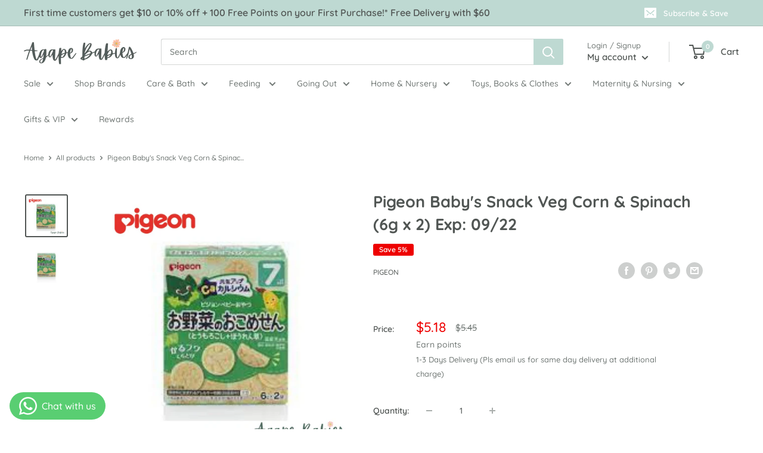

--- FILE ---
content_type: text/html; charset=utf-8
request_url: https://agapebabies.com/products/pigeon-babys-snack-veg-corn-spinach-6g-x-2
body_size: 59107
content:
<!doctype html>

<html class="no-js" lang="en">
  <head>
    <meta charset="utf-8">
    <meta name="viewport" content="width=device-width, initial-scale=1.0, height=device-height, minimum-scale=1.0, maximum-scale=5.0">
    <meta name="theme-color" content="#515654"><title>Pigeon Baby&#39;s Snack Veg Corn &amp; Spinach (6g x 2) | Agape Babies Singapore
</title><meta name="description" content="Pigeon Baby&#39;s Snack Veg Corn &amp; Spinach (6g x 2). Free next day courier delivery in Singapore with min spend."><link rel="canonical" href="https://agapebabies.com/products/pigeon-babys-snack-veg-corn-spinach-6g-x-2"><link rel="shortcut icon" href="//agapebabies.com/cdn/shop/files/Favicon-04_96x96.png?v=1618973795" type="image/png"><link rel="preload" as="style" href="//agapebabies.com/cdn/shop/t/9/assets/theme.css?v=54638749410076340481616142811">
    <link rel="preload" as="script" href="//agapebabies.com/cdn/shop/t/9/assets/theme.min.js?v=164977014983380440891642698683">
    <link rel="preconnect" href="https://cdn.shopify.com">
    <link rel="preconnect" href="https://fonts.shopifycdn.com">
    <link rel="dns-prefetch" href="https://productreviews.shopifycdn.com">
    <link rel="dns-prefetch" href="https://ajax.googleapis.com">
    <link rel="dns-prefetch" href="https://maps.googleapis.com">
    <link rel="dns-prefetch" href="https://maps.gstatic.com">

    <meta property="og:type" content="product">
  <meta property="og:title" content="Pigeon Baby&#39;s Snack Veg Corn &amp; Spinach (6g x 2) Exp: 09/22"><meta property="og:image" content="http://agapebabies.com/cdn/shop/products/Pigeon_28.png?v=1652350856">
    <meta property="og:image:secure_url" content="https://agapebabies.com/cdn/shop/products/Pigeon_28.png?v=1652350856">
    <meta property="og:image:width" content="700">
    <meta property="og:image:height" content="700"><meta property="product:price:amount" content="5.18">
  <meta property="product:price:currency" content="SGD"><meta property="og:description" content="Pigeon Baby&#39;s Snack Veg Corn &amp; Spinach (6g x 2). Free next day courier delivery in Singapore with min spend."><meta property="og:url" content="https://agapebabies.com/products/pigeon-babys-snack-veg-corn-spinach-6g-x-2">
<meta property="og:site_name" content="Agape Babies"><meta name="twitter:card" content="summary"><meta name="twitter:title" content="Pigeon Baby&#39;s Snack Veg Corn &amp; Spinach (6g x 2) Exp: 09/22">
  <meta name="twitter:description" content="Pigeon Baby&#39;s Snack Veg Corn &amp;amp; Spinach is for 7+ months. Delicious and nutritious snack for baby to chew in their late stage of weaning. It helps to develop and strengthen jaw muscles. Features and Benefits: 6g X 2packs Sachet packaging makes it easy to store and carry around No food coloring agent, preservatives, flavoring agent or chemical seasoning. Each pack contains 46mg of calcium which is needed for baby’s growth. Ingredients: Non-glutinous rice, potato starch, cornstarch, sugar, vegetable powder (corn, spinach), salt, rapeseed oil (soybean origin), calcium carbonate. *Note The manufacturing factory of this product also produces food products that contain shrimp, flour and milk. The black grains on the surface of the product are part of the ingredients. As the product can absorb moisture easily after opening, please consume as soon as possible. Caution Do not give this snack">
  <meta name="twitter:image" content="https://agapebabies.com/cdn/shop/products/Pigeon_28_600x600_crop_center.png?v=1652350856">
    <link rel="preload" href="//agapebabies.com/cdn/fonts/quicksand/quicksand_n7.d375fe11182475f82f7bb6306a0a0e4018995610.woff2" as="font" type="font/woff2" crossorigin>
<link rel="preload" href="//agapebabies.com/cdn/fonts/quicksand/quicksand_n5.8f86b119923a62b5ca76bc9a6fb25da7a7498802.woff2" as="font" type="font/woff2" crossorigin>

<style>
  @font-face {
  font-family: Quicksand;
  font-weight: 700;
  font-style: normal;
  font-display: swap;
  src: url("//agapebabies.com/cdn/fonts/quicksand/quicksand_n7.d375fe11182475f82f7bb6306a0a0e4018995610.woff2") format("woff2"),
       url("//agapebabies.com/cdn/fonts/quicksand/quicksand_n7.8ac2ae2fc4b90ef79aaa7aedb927d39f9f9aa3f4.woff") format("woff");
}

  @font-face {
  font-family: Quicksand;
  font-weight: 500;
  font-style: normal;
  font-display: swap;
  src: url("//agapebabies.com/cdn/fonts/quicksand/quicksand_n5.8f86b119923a62b5ca76bc9a6fb25da7a7498802.woff2") format("woff2"),
       url("//agapebabies.com/cdn/fonts/quicksand/quicksand_n5.c31882e058f76d723a7b6b725ac3ca095b5a2a70.woff") format("woff");
}

@font-face {
  font-family: Quicksand;
  font-weight: 600;
  font-style: normal;
  font-display: swap;
  src: url("//agapebabies.com/cdn/fonts/quicksand/quicksand_n6.2d744c302b66242b8689223a01c2ae7d363b7b45.woff2") format("woff2"),
       url("//agapebabies.com/cdn/fonts/quicksand/quicksand_n6.0d771117677705be6acb5844d65cf2b9cbf6ea3d.woff") format("woff");
}



  @font-face {
  font-family: Quicksand;
  font-weight: 700;
  font-style: normal;
  font-display: swap;
  src: url("//agapebabies.com/cdn/fonts/quicksand/quicksand_n7.d375fe11182475f82f7bb6306a0a0e4018995610.woff2") format("woff2"),
       url("//agapebabies.com/cdn/fonts/quicksand/quicksand_n7.8ac2ae2fc4b90ef79aaa7aedb927d39f9f9aa3f4.woff") format("woff");
}

  
  

  :root {
    --default-text-font-size : 15px;
    --base-text-font-size    : 14px;
    --heading-font-family    : Quicksand, sans-serif;
    --heading-font-weight    : 700;
    --heading-font-style     : normal;
    --text-font-family       : Quicksand, sans-serif;
    --text-font-weight       : 500;
    --text-font-style        : normal;
    --text-font-bolder-weight: 600;
    --text-link-decoration   : underline;

    --text-color               : #717875;
    --text-color-rgb           : 113, 120, 117;
    --heading-color            : #515654;
    --border-color             : #ffffff;
    --border-color-rgb         : 255, 255, 255;
    --form-border-color        : #f2f2f2;
    --accent-color             : #515654;
    --accent-color-rgb         : 81, 86, 84;
    --link-color               : #515654;
    --link-color-hover         : #2c2f2e;
    --background               : #ffffff;
    --secondary-background     : #ffffff;
    --secondary-background-rgb : 255, 255, 255;
    --accent-background        : rgba(81, 86, 84, 0.08);

    --input-background: #ffffff;

    --error-color       : #f71b1b;
    --error-background  : rgba(247, 27, 27, 0.07);
    --success-color     : #48b448;
    --success-background: rgba(72, 180, 72, 0.11);

    --primary-button-background      : #05644b;
    --primary-button-background-rgb  : 5, 100, 75;
    --primary-button-text-color      : #ffffff;
    --secondary-button-background    : #fccbae;
    --secondary-button-background-rgb: 252, 203, 174;
    --secondary-button-text-color    : #515654;

    --header-background      : #ffffff;
    --header-text-color      : #515654;
    --header-light-text-color: #717875;
    --header-border-color    : rgba(113, 120, 117, 0.3);
    --header-accent-color    : #bed9d2;

    --footer-background-color:    #bed9d2;
    --footer-heading-text-color:  #515654;
    --footer-body-text-color:     #717875;
    --footer-body-text-color-rgb: 113, 120, 117;
    --footer-accent-color:        #05644b;
    --footer-accent-color-rgb:    5, 100, 75;
    --footer-border:              none;

    --flickity-arrow-color: #cccccc;--product-on-sale-accent           : #ee0000;
    --product-on-sale-accent-rgb       : 238, 0, 0;
    --product-on-sale-color            : #ffffff;
    --product-in-stock-color           : #008a00;
    --product-low-stock-color          : #4c4c4c;
    --product-sold-out-color           : #8c8c8c;
    --product-custom-label-1-background: #ff6128;
    --product-custom-label-1-color     : #ffffff;
    --product-custom-label-2-background: #fccbae;
    --product-custom-label-2-color     : #000000;
    --product-custom-label-VIP-background: #ff6128;
    --product-review-star-color        : #ffb647;

    --mobile-container-gutter : 20px;
    --desktop-container-gutter: 40px;
  }
</style>

<script>
  // IE11 does not have support for CSS variables, so we have to polyfill them
  if (!(((window || {}).CSS || {}).supports && window.CSS.supports('(--a: 0)'))) {
    const script = document.createElement('script');
    script.type = 'text/javascript';
    script.src = 'https://cdn.jsdelivr.net/npm/css-vars-ponyfill@2';
    script.onload = function() {
      cssVars({});
    };

    document.getElementsByTagName('head')[0].appendChild(script);
  }
</script>


    <script>window.performance && window.performance.mark && window.performance.mark('shopify.content_for_header.start');</script><meta name="facebook-domain-verification" content="3kmmg3xufcc2dtet9etz2i0451bkr4">
<meta id="shopify-digital-wallet" name="shopify-digital-wallet" content="/54154559686/digital_wallets/dialog">
<meta name="shopify-checkout-api-token" content="a056dc71cf920f07ee7cdf369ea65bea">
<link rel="alternate" type="application/json+oembed" href="https://agapebabies.com/products/pigeon-babys-snack-veg-corn-spinach-6g-x-2.oembed">
<script async="async" src="/checkouts/internal/preloads.js?locale=en-SG"></script>
<link rel="preconnect" href="https://shop.app" crossorigin="anonymous">
<script async="async" src="https://shop.app/checkouts/internal/preloads.js?locale=en-SG&shop_id=54154559686" crossorigin="anonymous"></script>
<script id="apple-pay-shop-capabilities" type="application/json">{"shopId":54154559686,"countryCode":"SG","currencyCode":"SGD","merchantCapabilities":["supports3DS"],"merchantId":"gid:\/\/shopify\/Shop\/54154559686","merchantName":"Agape Babies","requiredBillingContactFields":["postalAddress","email","phone"],"requiredShippingContactFields":["postalAddress","email","phone"],"shippingType":"shipping","supportedNetworks":["visa","masterCard"],"total":{"type":"pending","label":"Agape Babies","amount":"1.00"},"shopifyPaymentsEnabled":true,"supportsSubscriptions":true}</script>
<script id="shopify-features" type="application/json">{"accessToken":"a056dc71cf920f07ee7cdf369ea65bea","betas":["rich-media-storefront-analytics"],"domain":"agapebabies.com","predictiveSearch":true,"shopId":54154559686,"locale":"en"}</script>
<script>var Shopify = Shopify || {};
Shopify.shop = "agape-babies.myshopify.com";
Shopify.locale = "en";
Shopify.currency = {"active":"SGD","rate":"1.0"};
Shopify.country = "SG";
Shopify.theme = {"name":"Agape Babies X Jumpstart","id":120900550854,"schema_name":"Warehouse","schema_version":"1.16.6","theme_store_id":null,"role":"main"};
Shopify.theme.handle = "null";
Shopify.theme.style = {"id":null,"handle":null};
Shopify.cdnHost = "agapebabies.com/cdn";
Shopify.routes = Shopify.routes || {};
Shopify.routes.root = "/";</script>
<script type="module">!function(o){(o.Shopify=o.Shopify||{}).modules=!0}(window);</script>
<script>!function(o){function n(){var o=[];function n(){o.push(Array.prototype.slice.apply(arguments))}return n.q=o,n}var t=o.Shopify=o.Shopify||{};t.loadFeatures=n(),t.autoloadFeatures=n()}(window);</script>
<script>
  window.ShopifyPay = window.ShopifyPay || {};
  window.ShopifyPay.apiHost = "shop.app\/pay";
  window.ShopifyPay.redirectState = null;
</script>
<script id="shop-js-analytics" type="application/json">{"pageType":"product"}</script>
<script defer="defer" async type="module" src="//agapebabies.com/cdn/shopifycloud/shop-js/modules/v2/client.init-shop-cart-sync_BN7fPSNr.en.esm.js"></script>
<script defer="defer" async type="module" src="//agapebabies.com/cdn/shopifycloud/shop-js/modules/v2/chunk.common_Cbph3Kss.esm.js"></script>
<script defer="defer" async type="module" src="//agapebabies.com/cdn/shopifycloud/shop-js/modules/v2/chunk.modal_DKumMAJ1.esm.js"></script>
<script type="module">
  await import("//agapebabies.com/cdn/shopifycloud/shop-js/modules/v2/client.init-shop-cart-sync_BN7fPSNr.en.esm.js");
await import("//agapebabies.com/cdn/shopifycloud/shop-js/modules/v2/chunk.common_Cbph3Kss.esm.js");
await import("//agapebabies.com/cdn/shopifycloud/shop-js/modules/v2/chunk.modal_DKumMAJ1.esm.js");

  window.Shopify.SignInWithShop?.initShopCartSync?.({"fedCMEnabled":true,"windoidEnabled":true});

</script>
<script>
  window.Shopify = window.Shopify || {};
  if (!window.Shopify.featureAssets) window.Shopify.featureAssets = {};
  window.Shopify.featureAssets['shop-js'] = {"shop-cart-sync":["modules/v2/client.shop-cart-sync_CJVUk8Jm.en.esm.js","modules/v2/chunk.common_Cbph3Kss.esm.js","modules/v2/chunk.modal_DKumMAJ1.esm.js"],"init-fed-cm":["modules/v2/client.init-fed-cm_7Fvt41F4.en.esm.js","modules/v2/chunk.common_Cbph3Kss.esm.js","modules/v2/chunk.modal_DKumMAJ1.esm.js"],"init-shop-email-lookup-coordinator":["modules/v2/client.init-shop-email-lookup-coordinator_Cc088_bR.en.esm.js","modules/v2/chunk.common_Cbph3Kss.esm.js","modules/v2/chunk.modal_DKumMAJ1.esm.js"],"init-windoid":["modules/v2/client.init-windoid_hPopwJRj.en.esm.js","modules/v2/chunk.common_Cbph3Kss.esm.js","modules/v2/chunk.modal_DKumMAJ1.esm.js"],"shop-button":["modules/v2/client.shop-button_B0jaPSNF.en.esm.js","modules/v2/chunk.common_Cbph3Kss.esm.js","modules/v2/chunk.modal_DKumMAJ1.esm.js"],"shop-cash-offers":["modules/v2/client.shop-cash-offers_DPIskqss.en.esm.js","modules/v2/chunk.common_Cbph3Kss.esm.js","modules/v2/chunk.modal_DKumMAJ1.esm.js"],"shop-toast-manager":["modules/v2/client.shop-toast-manager_CK7RT69O.en.esm.js","modules/v2/chunk.common_Cbph3Kss.esm.js","modules/v2/chunk.modal_DKumMAJ1.esm.js"],"init-shop-cart-sync":["modules/v2/client.init-shop-cart-sync_BN7fPSNr.en.esm.js","modules/v2/chunk.common_Cbph3Kss.esm.js","modules/v2/chunk.modal_DKumMAJ1.esm.js"],"init-customer-accounts-sign-up":["modules/v2/client.init-customer-accounts-sign-up_CfPf4CXf.en.esm.js","modules/v2/client.shop-login-button_DeIztwXF.en.esm.js","modules/v2/chunk.common_Cbph3Kss.esm.js","modules/v2/chunk.modal_DKumMAJ1.esm.js"],"pay-button":["modules/v2/client.pay-button_CgIwFSYN.en.esm.js","modules/v2/chunk.common_Cbph3Kss.esm.js","modules/v2/chunk.modal_DKumMAJ1.esm.js"],"init-customer-accounts":["modules/v2/client.init-customer-accounts_DQ3x16JI.en.esm.js","modules/v2/client.shop-login-button_DeIztwXF.en.esm.js","modules/v2/chunk.common_Cbph3Kss.esm.js","modules/v2/chunk.modal_DKumMAJ1.esm.js"],"avatar":["modules/v2/client.avatar_BTnouDA3.en.esm.js"],"init-shop-for-new-customer-accounts":["modules/v2/client.init-shop-for-new-customer-accounts_CsZy_esa.en.esm.js","modules/v2/client.shop-login-button_DeIztwXF.en.esm.js","modules/v2/chunk.common_Cbph3Kss.esm.js","modules/v2/chunk.modal_DKumMAJ1.esm.js"],"shop-follow-button":["modules/v2/client.shop-follow-button_BRMJjgGd.en.esm.js","modules/v2/chunk.common_Cbph3Kss.esm.js","modules/v2/chunk.modal_DKumMAJ1.esm.js"],"checkout-modal":["modules/v2/client.checkout-modal_B9Drz_yf.en.esm.js","modules/v2/chunk.common_Cbph3Kss.esm.js","modules/v2/chunk.modal_DKumMAJ1.esm.js"],"shop-login-button":["modules/v2/client.shop-login-button_DeIztwXF.en.esm.js","modules/v2/chunk.common_Cbph3Kss.esm.js","modules/v2/chunk.modal_DKumMAJ1.esm.js"],"lead-capture":["modules/v2/client.lead-capture_DXYzFM3R.en.esm.js","modules/v2/chunk.common_Cbph3Kss.esm.js","modules/v2/chunk.modal_DKumMAJ1.esm.js"],"shop-login":["modules/v2/client.shop-login_CA5pJqmO.en.esm.js","modules/v2/chunk.common_Cbph3Kss.esm.js","modules/v2/chunk.modal_DKumMAJ1.esm.js"],"payment-terms":["modules/v2/client.payment-terms_BxzfvcZJ.en.esm.js","modules/v2/chunk.common_Cbph3Kss.esm.js","modules/v2/chunk.modal_DKumMAJ1.esm.js"]};
</script>
<script>(function() {
  var isLoaded = false;
  function asyncLoad() {
    if (isLoaded) return;
    isLoaded = true;
    var urls = ["\/\/d1liekpayvooaz.cloudfront.net\/apps\/customizery\/customizery.js?shop=agape-babies.myshopify.com","https:\/\/cdn.reamaze.com\/assets\/reamaze-loader.js?shop=agape-babies.myshopify.com","https:\/\/r3-t.trackedlink.net\/_dmspt.js?shop=agape-babies.myshopify.com","https:\/\/discount.orichi.info\/Content\/front.min.js?shop=agape-babies.myshopify.com","\/\/backinstock.useamp.com\/widget\/46995_1767157284.js?category=bis\u0026v=6\u0026shop=agape-babies.myshopify.com"];
    for (var i = 0; i < urls.length; i++) {
      var s = document.createElement('script');
      s.type = 'text/javascript';
      s.async = true;
      s.src = urls[i];
      var x = document.getElementsByTagName('script')[0];
      x.parentNode.insertBefore(s, x);
    }
  };
  if(window.attachEvent) {
    window.attachEvent('onload', asyncLoad);
  } else {
    window.addEventListener('load', asyncLoad, false);
  }
})();</script>
<script id="__st">var __st={"a":54154559686,"offset":28800,"reqid":"33321474-fd7d-453d-92c4-793a7708922b-1769795218","pageurl":"agapebabies.com\/products\/pigeon-babys-snack-veg-corn-spinach-6g-x-2","u":"aabe3d8aad65","p":"product","rtyp":"product","rid":6626799976646};</script>
<script>window.ShopifyPaypalV4VisibilityTracking = true;</script>
<script id="captcha-bootstrap">!function(){'use strict';const t='contact',e='account',n='new_comment',o=[[t,t],['blogs',n],['comments',n],[t,'customer']],c=[[e,'customer_login'],[e,'guest_login'],[e,'recover_customer_password'],[e,'create_customer']],r=t=>t.map((([t,e])=>`form[action*='/${t}']:not([data-nocaptcha='true']) input[name='form_type'][value='${e}']`)).join(','),a=t=>()=>t?[...document.querySelectorAll(t)].map((t=>t.form)):[];function s(){const t=[...o],e=r(t);return a(e)}const i='password',u='form_key',d=['recaptcha-v3-token','g-recaptcha-response','h-captcha-response',i],f=()=>{try{return window.sessionStorage}catch{return}},m='__shopify_v',_=t=>t.elements[u];function p(t,e,n=!1){try{const o=window.sessionStorage,c=JSON.parse(o.getItem(e)),{data:r}=function(t){const{data:e,action:n}=t;return t[m]||n?{data:e,action:n}:{data:t,action:n}}(c);for(const[e,n]of Object.entries(r))t.elements[e]&&(t.elements[e].value=n);n&&o.removeItem(e)}catch(o){console.error('form repopulation failed',{error:o})}}const l='form_type',E='cptcha';function T(t){t.dataset[E]=!0}const w=window,h=w.document,L='Shopify',v='ce_forms',y='captcha';let A=!1;((t,e)=>{const n=(g='f06e6c50-85a8-45c8-87d0-21a2b65856fe',I='https://cdn.shopify.com/shopifycloud/storefront-forms-hcaptcha/ce_storefront_forms_captcha_hcaptcha.v1.5.2.iife.js',D={infoText:'Protected by hCaptcha',privacyText:'Privacy',termsText:'Terms'},(t,e,n)=>{const o=w[L][v],c=o.bindForm;if(c)return c(t,g,e,D).then(n);var r;o.q.push([[t,g,e,D],n]),r=I,A||(h.body.append(Object.assign(h.createElement('script'),{id:'captcha-provider',async:!0,src:r})),A=!0)});var g,I,D;w[L]=w[L]||{},w[L][v]=w[L][v]||{},w[L][v].q=[],w[L][y]=w[L][y]||{},w[L][y].protect=function(t,e){n(t,void 0,e),T(t)},Object.freeze(w[L][y]),function(t,e,n,w,h,L){const[v,y,A,g]=function(t,e,n){const i=e?o:[],u=t?c:[],d=[...i,...u],f=r(d),m=r(i),_=r(d.filter((([t,e])=>n.includes(e))));return[a(f),a(m),a(_),s()]}(w,h,L),I=t=>{const e=t.target;return e instanceof HTMLFormElement?e:e&&e.form},D=t=>v().includes(t);t.addEventListener('submit',(t=>{const e=I(t);if(!e)return;const n=D(e)&&!e.dataset.hcaptchaBound&&!e.dataset.recaptchaBound,o=_(e),c=g().includes(e)&&(!o||!o.value);(n||c)&&t.preventDefault(),c&&!n&&(function(t){try{if(!f())return;!function(t){const e=f();if(!e)return;const n=_(t);if(!n)return;const o=n.value;o&&e.removeItem(o)}(t);const e=Array.from(Array(32),(()=>Math.random().toString(36)[2])).join('');!function(t,e){_(t)||t.append(Object.assign(document.createElement('input'),{type:'hidden',name:u})),t.elements[u].value=e}(t,e),function(t,e){const n=f();if(!n)return;const o=[...t.querySelectorAll(`input[type='${i}']`)].map((({name:t})=>t)),c=[...d,...o],r={};for(const[a,s]of new FormData(t).entries())c.includes(a)||(r[a]=s);n.setItem(e,JSON.stringify({[m]:1,action:t.action,data:r}))}(t,e)}catch(e){console.error('failed to persist form',e)}}(e),e.submit())}));const S=(t,e)=>{t&&!t.dataset[E]&&(n(t,e.some((e=>e===t))),T(t))};for(const o of['focusin','change'])t.addEventListener(o,(t=>{const e=I(t);D(e)&&S(e,y())}));const B=e.get('form_key'),M=e.get(l),P=B&&M;t.addEventListener('DOMContentLoaded',(()=>{const t=y();if(P)for(const e of t)e.elements[l].value===M&&p(e,B);[...new Set([...A(),...v().filter((t=>'true'===t.dataset.shopifyCaptcha))])].forEach((e=>S(e,t)))}))}(h,new URLSearchParams(w.location.search),n,t,e,['guest_login'])})(!0,!0)}();</script>
<script integrity="sha256-4kQ18oKyAcykRKYeNunJcIwy7WH5gtpwJnB7kiuLZ1E=" data-source-attribution="shopify.loadfeatures" defer="defer" src="//agapebabies.com/cdn/shopifycloud/storefront/assets/storefront/load_feature-a0a9edcb.js" crossorigin="anonymous"></script>
<script crossorigin="anonymous" defer="defer" src="//agapebabies.com/cdn/shopifycloud/storefront/assets/shopify_pay/storefront-65b4c6d7.js?v=20250812"></script>
<script data-source-attribution="shopify.dynamic_checkout.dynamic.init">var Shopify=Shopify||{};Shopify.PaymentButton=Shopify.PaymentButton||{isStorefrontPortableWallets:!0,init:function(){window.Shopify.PaymentButton.init=function(){};var t=document.createElement("script");t.src="https://agapebabies.com/cdn/shopifycloud/portable-wallets/latest/portable-wallets.en.js",t.type="module",document.head.appendChild(t)}};
</script>
<script data-source-attribution="shopify.dynamic_checkout.buyer_consent">
  function portableWalletsHideBuyerConsent(e){var t=document.getElementById("shopify-buyer-consent"),n=document.getElementById("shopify-subscription-policy-button");t&&n&&(t.classList.add("hidden"),t.setAttribute("aria-hidden","true"),n.removeEventListener("click",e))}function portableWalletsShowBuyerConsent(e){var t=document.getElementById("shopify-buyer-consent"),n=document.getElementById("shopify-subscription-policy-button");t&&n&&(t.classList.remove("hidden"),t.removeAttribute("aria-hidden"),n.addEventListener("click",e))}window.Shopify?.PaymentButton&&(window.Shopify.PaymentButton.hideBuyerConsent=portableWalletsHideBuyerConsent,window.Shopify.PaymentButton.showBuyerConsent=portableWalletsShowBuyerConsent);
</script>
<script>
  function portableWalletsCleanup(e){e&&e.src&&console.error("Failed to load portable wallets script "+e.src);var t=document.querySelectorAll("shopify-accelerated-checkout .shopify-payment-button__skeleton, shopify-accelerated-checkout-cart .wallet-cart-button__skeleton"),e=document.getElementById("shopify-buyer-consent");for(let e=0;e<t.length;e++)t[e].remove();e&&e.remove()}function portableWalletsNotLoadedAsModule(e){e instanceof ErrorEvent&&"string"==typeof e.message&&e.message.includes("import.meta")&&"string"==typeof e.filename&&e.filename.includes("portable-wallets")&&(window.removeEventListener("error",portableWalletsNotLoadedAsModule),window.Shopify.PaymentButton.failedToLoad=e,"loading"===document.readyState?document.addEventListener("DOMContentLoaded",window.Shopify.PaymentButton.init):window.Shopify.PaymentButton.init())}window.addEventListener("error",portableWalletsNotLoadedAsModule);
</script>

<script type="module" src="https://agapebabies.com/cdn/shopifycloud/portable-wallets/latest/portable-wallets.en.js" onError="portableWalletsCleanup(this)" crossorigin="anonymous"></script>
<script nomodule>
  document.addEventListener("DOMContentLoaded", portableWalletsCleanup);
</script>

<link id="shopify-accelerated-checkout-styles" rel="stylesheet" media="screen" href="https://agapebabies.com/cdn/shopifycloud/portable-wallets/latest/accelerated-checkout-backwards-compat.css" crossorigin="anonymous">
<style id="shopify-accelerated-checkout-cart">
        #shopify-buyer-consent {
  margin-top: 1em;
  display: inline-block;
  width: 100%;
}

#shopify-buyer-consent.hidden {
  display: none;
}

#shopify-subscription-policy-button {
  background: none;
  border: none;
  padding: 0;
  text-decoration: underline;
  font-size: inherit;
  cursor: pointer;
}

#shopify-subscription-policy-button::before {
  box-shadow: none;
}

      </style>

<script>window.performance && window.performance.mark && window.performance.mark('shopify.content_for_header.end');</script>

    <link rel="stylesheet" href="//agapebabies.com/cdn/shop/t/9/assets/theme.css?v=54638749410076340481616142811">
    <link rel="stylesheet" href="//agapebabies.com/cdn/shop/t/9/assets/jsc-resets-styles.css?v=163282589542254738931631079735">


    
  <script type="application/ld+json">
  {
    "@context": "http://schema.org",
    "@type": "Product",
    "offers": [{
          "@type": "Offer",
          "name": "Default Title",
          "availability":"https://schema.org/OutOfStock",
          "price": 5.18,
          "priceCurrency": "SGD",
          "priceValidUntil": "2026-02-10","sku": "1022630","url": "/products/pigeon-babys-snack-veg-corn-spinach-6g-x-2?variant=39624231452870"
        }
],
    "brand": {
      "name": "Pigeon"
    },
    "name": "Pigeon Baby's Snack Veg Corn \u0026 Spinach (6g x 2) Exp: 09\/22",
    "description": "Pigeon Baby's Snack Veg Corn \u0026amp; Spinach is for 7+ months. Delicious and nutritious snack for baby to chew in their late stage of weaning. It helps to develop and strengthen jaw muscles.\nFeatures and Benefits:\n\n6g X 2packs\nSachet packaging makes it easy to store and carry around\nNo food coloring agent, preservatives, flavoring agent or chemical seasoning.\nEach pack contains 46mg of calcium which is needed for baby’s growth.\n\nIngredients: Non-glutinous rice, potato starch, cornstarch, sugar, vegetable powder (corn, spinach), salt, rapeseed oil (soybean origin), calcium carbonate.\n*Note\n\nThe manufacturing factory of this product also produces food products that contain shrimp, flour and milk.\nThe black grains on the surface of the product are part of the ingredients.\nAs the product can absorb moisture easily after opening, please consume as soon as possible.\n\nCaution\n\nDo not give this snack to your baby is in lying down or piggyback ride position.\nAlways supervise your baby when he\/she is having this snack.\nDo not let baby consume a lot at one time. Please adjust the amount put into baby’s mouth.\nDo not give this snack to baby when they are crying hard\nWhen baby is eating the snack, prepare drinks such as water, juice or tea for them to drink while eating it.\nRecommended age is just a guideline. Introduce this snack based on your child’s development and pace.\n",
    "category": "New",
    "url": "/products/pigeon-babys-snack-veg-corn-spinach-6g-x-2",
    "sku": "1022630",
    "image": {
      "@type": "ImageObject",
      "url": "https://agapebabies.com/cdn/shop/products/Pigeon_28_1024x.png?v=1652350856",
      "image": "https://agapebabies.com/cdn/shop/products/Pigeon_28_1024x.png?v=1652350856",
      "name": "Pigeon Baby's Snack Veg Corn \u0026 Spinach (6g x 2) Exp: 09\/22",
      "width": "1024",
      "height": "1024"
    }
  }
  </script>



  <script type="application/ld+json">
  {
    "@context": "http://schema.org",
    "@type": "BreadcrumbList",
  "itemListElement": [{
      "@type": "ListItem",
      "position": 1,
      "name": "Home",
      "item": "https://agapebabies.com"
    },{
          "@type": "ListItem",
          "position": 2,
          "name": "Pigeon Baby's Snack Veg Corn \u0026 Spinach (6g x 2) Exp: 09\/22",
          "item": "https://agapebabies.com/products/pigeon-babys-snack-veg-corn-spinach-6g-x-2"
        }]
  }
  </script>


    <script>
      // This allows to expose several variables to the global scope, to be used in scripts
      window.theme = {
        pageType: "product",
        cartCount: 0,
        moneyFormat: "${{amount}}",
        moneyWithCurrencyFormat: "${{amount}} SGD",
        showDiscount: true,
        discountMode: "percentage",
        searchMode: "product,article,page",
        searchUnavailableProducts: "last",
        cartType: "drawer"
      };

      window.routes = {
        rootUrl: "\/",
        rootUrlWithoutSlash: '',
        cartUrl: "\/cart",
        cartAddUrl: "\/cart\/add",
        cartChangeUrl: "\/cart\/change",
        searchUrl: "\/search",
        productRecommendationsUrl: "\/recommendations\/products"
      };

      window.languages = {
        productRegularPrice: "Regular price",
        productSalePrice: "Sale price",
        collectionOnSaleLabel: "Save {{savings}}",
        productFormUnavailable: "Unavailable",
        productFormAddToCart: "Add to cart",
        productFormSoldOut: "Sold out",
        productAdded: "Product has been added to your cart",
        productAddedShort: "Added!",
        shippingEstimatorNoResults: "No shipping could be found for your address.",
        shippingEstimatorOneResult: "There is one shipping rate for your address:",
        shippingEstimatorMultipleResults: "There are {{count}} shipping rates for your address:",
        shippingEstimatorErrors: "There are some errors:"
      };

      window.lazySizesConfig = {
        loadHidden: false,
        hFac: 0.8,
        expFactor: 3,
        customMedia: {
          '--phone': '(max-width: 640px)',
          '--tablet': '(min-width: 641px) and (max-width: 1023px)',
          '--lap': '(min-width: 1024px)'
        }
      };

      document.documentElement.className = document.documentElement.className.replace('no-js', 'js');
    </script><script src="https://code.jquery.com/jquery-3.2.1.min.js" defer></script>
    <script src="https://cdnjs.cloudflare.com/ajax/libs/flickity/2.2.2/flickity.pkgd.min.js" defer></script>
    <script src="//agapebabies.com/cdn/shop/t/9/assets/theme.min.js?v=164977014983380440891642698683" defer></script>
    <script src="//agapebabies.com/cdn/shop/t/9/assets/custom.js?v=90373254691674712701616142810" defer></script>
    <script src="//agapebabies.com/cdn/shop/t/9/assets/jsc-resets-scripts.js?v=115764932702137949211628483636" defer></script><script>
        (function () {
          window.onpageshow = function() {
            // We force re-freshing the cart content onpageshow, as most browsers will serve a cache copy when hitting the
            // back button, which cause staled data
            document.documentElement.dispatchEvent(new CustomEvent('cart:refresh', {
              bubbles: true,
              detail: {scrollToTop: false}
            }));
          };
        })();
      </script><!--begin-boost-pfs-filter-css-->
  <link rel="preload stylesheet" href="//agapebabies.com/cdn/shop/t/9/assets/boost-pfs-instant-search.css?v=82219410477718393611618819161" as="style"><link href="//agapebabies.com/cdn/shop/t/9/assets/boost-pfs-custom.css?v=26070741543897968241624006390" rel="stylesheet" type="text/css" media="all" />
<style data-id="boost-pfs-style" type="text/css">
      .boost-pfs-filter-option-title-text {}

     .boost-pfs-filter-tree-v .boost-pfs-filter-option-title-text:before {}
      .boost-pfs-filter-tree-v .boost-pfs-filter-option.boost-pfs-filter-option-collapsed .boost-pfs-filter-option-title-text:before {}
      .boost-pfs-filter-tree-h .boost-pfs-filter-option-title-heading:before {
        border-right-color: ;
        border-bottom-color: ;
      }

      .boost-pfs-filter-option-content .boost-pfs-filter-option-item-list .boost-pfs-filter-option-item button,
      .boost-pfs-filter-option-content .boost-pfs-filter-option-item-list .boost-pfs-filter-option-item .boost-pfs-filter-button,
      .boost-pfs-filter-option-range-amount input,
      .boost-pfs-filter-tree-v .boost-pfs-filter-refine-by .boost-pfs-filter-refine-by-items .refine-by-item,
      .boost-pfs-filter-refine-by-wrapper-v .boost-pfs-filter-refine-by .boost-pfs-filter-refine-by-items .refine-by-item,
      .boost-pfs-filter-refine-by .boost-pfs-filter-option-title,
      .boost-pfs-filter-refine-by .boost-pfs-filter-refine-by-items .refine-by-item>a,
      .boost-pfs-filter-refine-by>span,
      .boost-pfs-filter-clear,
      .boost-pfs-filter-clear-all{}

      .boost-pfs-filter-option-multi-level-collections .boost-pfs-filter-option-multi-level-list .boost-pfs-filter-option-item .boost-pfs-filter-button-arrow .boost-pfs-arrow:before,
      .boost-pfs-filter-option-multi-level-tag .boost-pfs-filter-option-multi-level-list .boost-pfs-filter-option-item .boost-pfs-filter-button-arrow .boost-pfs-arrow:before {}

      .boost-pfs-filter-refine-by .boost-pfs-filter-refine-by-items .refine-by-item .boost-pfs-filter-clear:before,
      .boost-pfs-filter-refine-by .boost-pfs-filter-refine-by-items .refine-by-item .boost-pfs-filter-clear:after {
        background: ;
      }

      .boost-pfs-filter-tree-mobile-button button,
      .boost-pfs-filter-top-sorting-mobile button {}
      .boost-pfs-filter-top-sorting-mobile button>span:after {}
    </style>
<!--end-boost-pfs-filter-css-->



  <link href="https://d3hw6dc1ow8pp2.cloudfront.net/styles/main.min.css" rel="stylesheet" type="text/css">
<style type="text/css">
.okeReviews .okeReviews-reviewsWidget-header-controls-writeReview {
        display: inline-block;
    }
    .okeReviews .okeReviews-reviewsWidget.is-okeReviews-empty {
        display: block;
    }
</style>
<script type="application/json" id="oke-reviews-settings">
{"analyticsSettings":{"provider":"none"},"disableInitialReviewsFetchOnProducts":false,"locale":"en","omitMicrodata":true,"subscriberId":"334e3e23-3c38-413e-b135-c950d10c3c42","recorderPlus":true,"recorderQandaPlus":true}
</script>

  
  

  
<script type="application/ld+json">
      {
        "@context": "http://schema.org/",
        "@type": "Product",
        "name": "Pigeon Baby's Snack Veg Corn & Spinach (6g x 2) Exp: 09/22",
        "image": "https://agapebabies.com/cdn/shop/products/Pigeon_28_450x450.png?v=1652350856",
        "description": "Pigeon Baby\u0026#39;s Snack Veg Corn \u0026amp;amp; Spinach is for 7+ months. Delicious and nutritious snack for baby to chew in their late stage of weaning. It helps to develop and strengthen jaw muscles.\nFeatures and Benefits:\n\n6g X 2packs\nSachet packaging makes it easy to store and carry around\nNo food coloring agent, preservatives, flavoring agent or chemical seasoning.\nEach pack contains 46mg of calcium which is needed for baby’s growth.\n\nIngredients: Non-glutinous rice, potato starch, cornstarch, sugar, vegetable powder (corn, spinach), salt, rapeseed oil (soybean origin), calcium carbonate.\n*Note\n\nThe manufacturing factory of this product also produces food products that contain shrimp, flour and milk.\nThe black grains on the surface of the product are part of the ingredients.\nAs the product can absorb moisture easily after opening, please consume as soon as possible.\n\nCaution\n\nDo not give this snack to your baby is in lying down or piggyback ride position.\nAlways supervise your baby when he\/she is having this snack.\nDo not let baby consume a lot at one time. Please adjust the amount put into baby’s mouth.\nDo not give this snack to baby when they are crying hard\nWhen baby is eating the snack, prepare drinks such as water, juice or tea for them to drink while eating it.\nRecommended age is just a guideline. Introduce this snack based on your child’s development and pace.",
        "mpn": "6626799976646",
        "brand": {
          "@type": "Thing",
          "name": "Pigeon"
        },
        "offers": {
          "@type": "Offer",
          "priceCurrency": "SGD",
          "price": "5.18",
          "availability": "OutOfStock",
          "seller": {
            "@type": "Organization",
            "name": "Agape Babies"
          }
        }
        
      }
    </script>
  



  <!-- REAMAZE INTEGRATION START - DO NOT REMOVE -->
<!-- Reamaze Config file - DO NOT REMOVE -->
<script type="text/javascript">
  var _support = _support || { 'ui': {}, 'user': {} };
  _support.account = "agape-babies";
</script>

<!-- reamaze_embeddable_24053_s -->
<!-- Embeddable - Agape Babies Chat / Contact Form Shoutbox -->
<script type="text/javascript">
  var _support = _support || { 'ui': {}, 'user': {} };
  _support['account'] = 'agape-babies';
  _support['ui']['contactMode'] = 'mixed';
  _support['ui']['enableKb'] = 'true';
  _support['ui']['styles'] = {
    widgetColor: 'rgba(16, 162, 197, 1)',
    gradient: true,
  };
  _support['ui']['shoutboxFacesMode'] = "default";
  _support['ui']['shoutboxHeaderLogo'] = true;
  _support['ui']['widget'] = {
    img: 'https://cdn.shopify.com/s/files/1/0541/5455/9686/files/Favicon-04_256x256.png?v=1618973795',
    displayOn: 'all',
    label: {
      text: 'Let us know if you have any questions! &#128522;',
      mode: "notification",
      delay: 3,
      duration: 30,
      sound: true,
    },
    position: {
      bottom: '40px',
      right: '22px'
    },
    mobilePosition: {
      bottom: '40px',
      right: '22px'
    }
  };
  _support['apps'] = {
    recentConversations: {},
    faq: {"enabled":true},
    orders: {"enabled":true}
  };
</script>
<!-- reamaze_embeddable_24053_e -->



<!-- Reamaze SSO file - DO NOT REMOVE -->


<!-- REAMAZE INTEGRATION END - DO NOT REMOVE -->

  <!-- Dotdigital Script -->
  <script>
  var dm_insight_id ='DM-6565096411-03';

  (function(w,d,u,t,o,c){w['dmtrackingobjectname']=o;c=d.createElement(t);c.async=1;c.src=u;t=d.getElementsByTagName
        (t)[0];t.parentNode.insertBefore(c,t);w[o]=w[o]||function(){(w[o].q=w[o].q||[]).push(arguments);};w[o]('track');
        })(window, document, '//static.trackedweb.net/js/_dmptv4.js', 'script', 'dmPt');
  </script>
  <!-- Dotdigital Script -->
  <script>
  !function(t,n){function o(n){var o=t.getElementsByTagName("script")[0],i=t.createElement("script");i.src=n,i.crossOrigin="",o.parentNode.insertBefore(i,o)}if(!n.isLoyaltyLion){window.loyaltylion=n,void 0===window.lion&&(window.lion=n),n.version=2,n.isLoyaltyLion=!0;var i=new Date,e=i.getFullYear().toString()+i.getMonth().toString()+i.getDate().toString();o("https://sdk.loyaltylion.net/static/2/loader.js?t="+e);var r=!1;n.init=function(t){if(r)throw new Error("Cannot call lion.init more than once");r=!0;var a=n._token=t.token;if(!a)throw new Error("Token must be supplied to lion.init");for(var l=[],s="_push configure bootstrap shutdown on removeListener authenticateCustomer".split(" "),c=0;c<s.length;c+=1)!function(t,n){t[n]=function(){l.push([n,Array.prototype.slice.call(arguments,0)])}}(n,s[c]);o("https://sdk.loyaltylion.net/sdk/start/"+a+".js?t="+e+i.getHours().toString()),n._initData=t,n._buffer=l}}}(document,window.loyaltylion||[]);

  
    
      loyaltylion.init({ token: "8cbfd9f822e39faf7c0fd7861e8d2862" });
    
  
</script>

<!-- BEGIN app block: shopify://apps/whatsapp-button/blocks/app-embed-block/96d80a63-e860-4262-a001-8b82ac4d00e6 --><script>
    (function() {
        function asyncLoad() {
            var url = 'https://whatsapp-button.eazeapps.io/api/buttonInstallation/scriptTag?shopId=28073&v=1758649152';
            var s = document.createElement('script');
            s.type = 'text/javascript';
            s.async = true;
            s.src = url;
            var x = document.getElementsByTagName('script')[0];
            x.parentNode.insertBefore(s, x);
        };
        if(window.attachEvent) {
            window.attachEvent('onload', asyncLoad);
        } else {
            window.addEventListener('load', asyncLoad, false);
        }
    })();
</script>

<!-- END app block --><link href="https://monorail-edge.shopifysvc.com" rel="dns-prefetch">
<script>(function(){if ("sendBeacon" in navigator && "performance" in window) {try {var session_token_from_headers = performance.getEntriesByType('navigation')[0].serverTiming.find(x => x.name == '_s').description;} catch {var session_token_from_headers = undefined;}var session_cookie_matches = document.cookie.match(/_shopify_s=([^;]*)/);var session_token_from_cookie = session_cookie_matches && session_cookie_matches.length === 2 ? session_cookie_matches[1] : "";var session_token = session_token_from_headers || session_token_from_cookie || "";function handle_abandonment_event(e) {var entries = performance.getEntries().filter(function(entry) {return /monorail-edge.shopifysvc.com/.test(entry.name);});if (!window.abandonment_tracked && entries.length === 0) {window.abandonment_tracked = true;var currentMs = Date.now();var navigation_start = performance.timing.navigationStart;var payload = {shop_id: 54154559686,url: window.location.href,navigation_start,duration: currentMs - navigation_start,session_token,page_type: "product"};window.navigator.sendBeacon("https://monorail-edge.shopifysvc.com/v1/produce", JSON.stringify({schema_id: "online_store_buyer_site_abandonment/1.1",payload: payload,metadata: {event_created_at_ms: currentMs,event_sent_at_ms: currentMs}}));}}window.addEventListener('pagehide', handle_abandonment_event);}}());</script>
<script id="web-pixels-manager-setup">(function e(e,d,r,n,o){if(void 0===o&&(o={}),!Boolean(null===(a=null===(i=window.Shopify)||void 0===i?void 0:i.analytics)||void 0===a?void 0:a.replayQueue)){var i,a;window.Shopify=window.Shopify||{};var t=window.Shopify;t.analytics=t.analytics||{};var s=t.analytics;s.replayQueue=[],s.publish=function(e,d,r){return s.replayQueue.push([e,d,r]),!0};try{self.performance.mark("wpm:start")}catch(e){}var l=function(){var e={modern:/Edge?\/(1{2}[4-9]|1[2-9]\d|[2-9]\d{2}|\d{4,})\.\d+(\.\d+|)|Firefox\/(1{2}[4-9]|1[2-9]\d|[2-9]\d{2}|\d{4,})\.\d+(\.\d+|)|Chrom(ium|e)\/(9{2}|\d{3,})\.\d+(\.\d+|)|(Maci|X1{2}).+ Version\/(15\.\d+|(1[6-9]|[2-9]\d|\d{3,})\.\d+)([,.]\d+|)( \(\w+\)|)( Mobile\/\w+|) Safari\/|Chrome.+OPR\/(9{2}|\d{3,})\.\d+\.\d+|(CPU[ +]OS|iPhone[ +]OS|CPU[ +]iPhone|CPU IPhone OS|CPU iPad OS)[ +]+(15[._]\d+|(1[6-9]|[2-9]\d|\d{3,})[._]\d+)([._]\d+|)|Android:?[ /-](13[3-9]|1[4-9]\d|[2-9]\d{2}|\d{4,})(\.\d+|)(\.\d+|)|Android.+Firefox\/(13[5-9]|1[4-9]\d|[2-9]\d{2}|\d{4,})\.\d+(\.\d+|)|Android.+Chrom(ium|e)\/(13[3-9]|1[4-9]\d|[2-9]\d{2}|\d{4,})\.\d+(\.\d+|)|SamsungBrowser\/([2-9]\d|\d{3,})\.\d+/,legacy:/Edge?\/(1[6-9]|[2-9]\d|\d{3,})\.\d+(\.\d+|)|Firefox\/(5[4-9]|[6-9]\d|\d{3,})\.\d+(\.\d+|)|Chrom(ium|e)\/(5[1-9]|[6-9]\d|\d{3,})\.\d+(\.\d+|)([\d.]+$|.*Safari\/(?![\d.]+ Edge\/[\d.]+$))|(Maci|X1{2}).+ Version\/(10\.\d+|(1[1-9]|[2-9]\d|\d{3,})\.\d+)([,.]\d+|)( \(\w+\)|)( Mobile\/\w+|) Safari\/|Chrome.+OPR\/(3[89]|[4-9]\d|\d{3,})\.\d+\.\d+|(CPU[ +]OS|iPhone[ +]OS|CPU[ +]iPhone|CPU IPhone OS|CPU iPad OS)[ +]+(10[._]\d+|(1[1-9]|[2-9]\d|\d{3,})[._]\d+)([._]\d+|)|Android:?[ /-](13[3-9]|1[4-9]\d|[2-9]\d{2}|\d{4,})(\.\d+|)(\.\d+|)|Mobile Safari.+OPR\/([89]\d|\d{3,})\.\d+\.\d+|Android.+Firefox\/(13[5-9]|1[4-9]\d|[2-9]\d{2}|\d{4,})\.\d+(\.\d+|)|Android.+Chrom(ium|e)\/(13[3-9]|1[4-9]\d|[2-9]\d{2}|\d{4,})\.\d+(\.\d+|)|Android.+(UC? ?Browser|UCWEB|U3)[ /]?(15\.([5-9]|\d{2,})|(1[6-9]|[2-9]\d|\d{3,})\.\d+)\.\d+|SamsungBrowser\/(5\.\d+|([6-9]|\d{2,})\.\d+)|Android.+MQ{2}Browser\/(14(\.(9|\d{2,})|)|(1[5-9]|[2-9]\d|\d{3,})(\.\d+|))(\.\d+|)|K[Aa][Ii]OS\/(3\.\d+|([4-9]|\d{2,})\.\d+)(\.\d+|)/},d=e.modern,r=e.legacy,n=navigator.userAgent;return n.match(d)?"modern":n.match(r)?"legacy":"unknown"}(),u="modern"===l?"modern":"legacy",c=(null!=n?n:{modern:"",legacy:""})[u],f=function(e){return[e.baseUrl,"/wpm","/b",e.hashVersion,"modern"===e.buildTarget?"m":"l",".js"].join("")}({baseUrl:d,hashVersion:r,buildTarget:u}),m=function(e){var d=e.version,r=e.bundleTarget,n=e.surface,o=e.pageUrl,i=e.monorailEndpoint;return{emit:function(e){var a=e.status,t=e.errorMsg,s=(new Date).getTime(),l=JSON.stringify({metadata:{event_sent_at_ms:s},events:[{schema_id:"web_pixels_manager_load/3.1",payload:{version:d,bundle_target:r,page_url:o,status:a,surface:n,error_msg:t},metadata:{event_created_at_ms:s}}]});if(!i)return console&&console.warn&&console.warn("[Web Pixels Manager] No Monorail endpoint provided, skipping logging."),!1;try{return self.navigator.sendBeacon.bind(self.navigator)(i,l)}catch(e){}var u=new XMLHttpRequest;try{return u.open("POST",i,!0),u.setRequestHeader("Content-Type","text/plain"),u.send(l),!0}catch(e){return console&&console.warn&&console.warn("[Web Pixels Manager] Got an unhandled error while logging to Monorail."),!1}}}}({version:r,bundleTarget:l,surface:e.surface,pageUrl:self.location.href,monorailEndpoint:e.monorailEndpoint});try{o.browserTarget=l,function(e){var d=e.src,r=e.async,n=void 0===r||r,o=e.onload,i=e.onerror,a=e.sri,t=e.scriptDataAttributes,s=void 0===t?{}:t,l=document.createElement("script"),u=document.querySelector("head"),c=document.querySelector("body");if(l.async=n,l.src=d,a&&(l.integrity=a,l.crossOrigin="anonymous"),s)for(var f in s)if(Object.prototype.hasOwnProperty.call(s,f))try{l.dataset[f]=s[f]}catch(e){}if(o&&l.addEventListener("load",o),i&&l.addEventListener("error",i),u)u.appendChild(l);else{if(!c)throw new Error("Did not find a head or body element to append the script");c.appendChild(l)}}({src:f,async:!0,onload:function(){if(!function(){var e,d;return Boolean(null===(d=null===(e=window.Shopify)||void 0===e?void 0:e.analytics)||void 0===d?void 0:d.initialized)}()){var d=window.webPixelsManager.init(e)||void 0;if(d){var r=window.Shopify.analytics;r.replayQueue.forEach((function(e){var r=e[0],n=e[1],o=e[2];d.publishCustomEvent(r,n,o)})),r.replayQueue=[],r.publish=d.publishCustomEvent,r.visitor=d.visitor,r.initialized=!0}}},onerror:function(){return m.emit({status:"failed",errorMsg:"".concat(f," has failed to load")})},sri:function(e){var d=/^sha384-[A-Za-z0-9+/=]+$/;return"string"==typeof e&&d.test(e)}(c)?c:"",scriptDataAttributes:o}),m.emit({status:"loading"})}catch(e){m.emit({status:"failed",errorMsg:(null==e?void 0:e.message)||"Unknown error"})}}})({shopId: 54154559686,storefrontBaseUrl: "https://agapebabies.com",extensionsBaseUrl: "https://extensions.shopifycdn.com/cdn/shopifycloud/web-pixels-manager",monorailEndpoint: "https://monorail-edge.shopifysvc.com/unstable/produce_batch",surface: "storefront-renderer",enabledBetaFlags: ["2dca8a86"],webPixelsConfigList: [{"id":"68944070","eventPayloadVersion":"v1","runtimeContext":"LAX","scriptVersion":"1","type":"CUSTOM","privacyPurposes":["ANALYTICS"],"name":"Google Analytics tag (migrated)"},{"id":"shopify-app-pixel","configuration":"{}","eventPayloadVersion":"v1","runtimeContext":"STRICT","scriptVersion":"0450","apiClientId":"shopify-pixel","type":"APP","privacyPurposes":["ANALYTICS","MARKETING"]},{"id":"shopify-custom-pixel","eventPayloadVersion":"v1","runtimeContext":"LAX","scriptVersion":"0450","apiClientId":"shopify-pixel","type":"CUSTOM","privacyPurposes":["ANALYTICS","MARKETING"]}],isMerchantRequest: false,initData: {"shop":{"name":"Agape Babies","paymentSettings":{"currencyCode":"SGD"},"myshopifyDomain":"agape-babies.myshopify.com","countryCode":"SG","storefrontUrl":"https:\/\/agapebabies.com"},"customer":null,"cart":null,"checkout":null,"productVariants":[{"price":{"amount":5.18,"currencyCode":"SGD"},"product":{"title":"Pigeon Baby's Snack Veg Corn \u0026 Spinach (6g x 2) Exp: 09\/22","vendor":"Pigeon","id":"6626799976646","untranslatedTitle":"Pigeon Baby's Snack Veg Corn \u0026 Spinach (6g x 2) Exp: 09\/22","url":"\/products\/pigeon-babys-snack-veg-corn-spinach-6g-x-2","type":"New"},"id":"39624231452870","image":{"src":"\/\/agapebabies.com\/cdn\/shop\/products\/Pigeon_28.png?v=1652350856"},"sku":"1022630","title":"Default Title","untranslatedTitle":"Default Title"}],"purchasingCompany":null},},"https://agapebabies.com/cdn","1d2a099fw23dfb22ep557258f5m7a2edbae",{"modern":"","legacy":""},{"shopId":"54154559686","storefrontBaseUrl":"https:\/\/agapebabies.com","extensionBaseUrl":"https:\/\/extensions.shopifycdn.com\/cdn\/shopifycloud\/web-pixels-manager","surface":"storefront-renderer","enabledBetaFlags":"[\"2dca8a86\"]","isMerchantRequest":"false","hashVersion":"1d2a099fw23dfb22ep557258f5m7a2edbae","publish":"custom","events":"[[\"page_viewed\",{}],[\"product_viewed\",{\"productVariant\":{\"price\":{\"amount\":5.18,\"currencyCode\":\"SGD\"},\"product\":{\"title\":\"Pigeon Baby's Snack Veg Corn \u0026 Spinach (6g x 2) Exp: 09\/22\",\"vendor\":\"Pigeon\",\"id\":\"6626799976646\",\"untranslatedTitle\":\"Pigeon Baby's Snack Veg Corn \u0026 Spinach (6g x 2) Exp: 09\/22\",\"url\":\"\/products\/pigeon-babys-snack-veg-corn-spinach-6g-x-2\",\"type\":\"New\"},\"id\":\"39624231452870\",\"image\":{\"src\":\"\/\/agapebabies.com\/cdn\/shop\/products\/Pigeon_28.png?v=1652350856\"},\"sku\":\"1022630\",\"title\":\"Default Title\",\"untranslatedTitle\":\"Default Title\"}}]]"});</script><script>
  window.ShopifyAnalytics = window.ShopifyAnalytics || {};
  window.ShopifyAnalytics.meta = window.ShopifyAnalytics.meta || {};
  window.ShopifyAnalytics.meta.currency = 'SGD';
  var meta = {"product":{"id":6626799976646,"gid":"gid:\/\/shopify\/Product\/6626799976646","vendor":"Pigeon","type":"New","handle":"pigeon-babys-snack-veg-corn-spinach-6g-x-2","variants":[{"id":39624231452870,"price":518,"name":"Pigeon Baby's Snack Veg Corn \u0026 Spinach (6g x 2) Exp: 09\/22","public_title":null,"sku":"1022630"}],"remote":false},"page":{"pageType":"product","resourceType":"product","resourceId":6626799976646,"requestId":"33321474-fd7d-453d-92c4-793a7708922b-1769795218"}};
  for (var attr in meta) {
    window.ShopifyAnalytics.meta[attr] = meta[attr];
  }
</script>
<script class="analytics">
  (function () {
    var customDocumentWrite = function(content) {
      var jquery = null;

      if (window.jQuery) {
        jquery = window.jQuery;
      } else if (window.Checkout && window.Checkout.$) {
        jquery = window.Checkout.$;
      }

      if (jquery) {
        jquery('body').append(content);
      }
    };

    var hasLoggedConversion = function(token) {
      if (token) {
        return document.cookie.indexOf('loggedConversion=' + token) !== -1;
      }
      return false;
    }

    var setCookieIfConversion = function(token) {
      if (token) {
        var twoMonthsFromNow = new Date(Date.now());
        twoMonthsFromNow.setMonth(twoMonthsFromNow.getMonth() + 2);

        document.cookie = 'loggedConversion=' + token + '; expires=' + twoMonthsFromNow;
      }
    }

    var trekkie = window.ShopifyAnalytics.lib = window.trekkie = window.trekkie || [];
    if (trekkie.integrations) {
      return;
    }
    trekkie.methods = [
      'identify',
      'page',
      'ready',
      'track',
      'trackForm',
      'trackLink'
    ];
    trekkie.factory = function(method) {
      return function() {
        var args = Array.prototype.slice.call(arguments);
        args.unshift(method);
        trekkie.push(args);
        return trekkie;
      };
    };
    for (var i = 0; i < trekkie.methods.length; i++) {
      var key = trekkie.methods[i];
      trekkie[key] = trekkie.factory(key);
    }
    trekkie.load = function(config) {
      trekkie.config = config || {};
      trekkie.config.initialDocumentCookie = document.cookie;
      var first = document.getElementsByTagName('script')[0];
      var script = document.createElement('script');
      script.type = 'text/javascript';
      script.onerror = function(e) {
        var scriptFallback = document.createElement('script');
        scriptFallback.type = 'text/javascript';
        scriptFallback.onerror = function(error) {
                var Monorail = {
      produce: function produce(monorailDomain, schemaId, payload) {
        var currentMs = new Date().getTime();
        var event = {
          schema_id: schemaId,
          payload: payload,
          metadata: {
            event_created_at_ms: currentMs,
            event_sent_at_ms: currentMs
          }
        };
        return Monorail.sendRequest("https://" + monorailDomain + "/v1/produce", JSON.stringify(event));
      },
      sendRequest: function sendRequest(endpointUrl, payload) {
        // Try the sendBeacon API
        if (window && window.navigator && typeof window.navigator.sendBeacon === 'function' && typeof window.Blob === 'function' && !Monorail.isIos12()) {
          var blobData = new window.Blob([payload], {
            type: 'text/plain'
          });

          if (window.navigator.sendBeacon(endpointUrl, blobData)) {
            return true;
          } // sendBeacon was not successful

        } // XHR beacon

        var xhr = new XMLHttpRequest();

        try {
          xhr.open('POST', endpointUrl);
          xhr.setRequestHeader('Content-Type', 'text/plain');
          xhr.send(payload);
        } catch (e) {
          console.log(e);
        }

        return false;
      },
      isIos12: function isIos12() {
        return window.navigator.userAgent.lastIndexOf('iPhone; CPU iPhone OS 12_') !== -1 || window.navigator.userAgent.lastIndexOf('iPad; CPU OS 12_') !== -1;
      }
    };
    Monorail.produce('monorail-edge.shopifysvc.com',
      'trekkie_storefront_load_errors/1.1',
      {shop_id: 54154559686,
      theme_id: 120900550854,
      app_name: "storefront",
      context_url: window.location.href,
      source_url: "//agapebabies.com/cdn/s/trekkie.storefront.c59ea00e0474b293ae6629561379568a2d7c4bba.min.js"});

        };
        scriptFallback.async = true;
        scriptFallback.src = '//agapebabies.com/cdn/s/trekkie.storefront.c59ea00e0474b293ae6629561379568a2d7c4bba.min.js';
        first.parentNode.insertBefore(scriptFallback, first);
      };
      script.async = true;
      script.src = '//agapebabies.com/cdn/s/trekkie.storefront.c59ea00e0474b293ae6629561379568a2d7c4bba.min.js';
      first.parentNode.insertBefore(script, first);
    };
    trekkie.load(
      {"Trekkie":{"appName":"storefront","development":false,"defaultAttributes":{"shopId":54154559686,"isMerchantRequest":null,"themeId":120900550854,"themeCityHash":"12158428494628077051","contentLanguage":"en","currency":"SGD","eventMetadataId":"967ff088-11bd-4494-b65d-78be1bedb252"},"isServerSideCookieWritingEnabled":true,"monorailRegion":"shop_domain","enabledBetaFlags":["65f19447","b5387b81"]},"Session Attribution":{},"S2S":{"facebookCapiEnabled":false,"source":"trekkie-storefront-renderer","apiClientId":580111}}
    );

    var loaded = false;
    trekkie.ready(function() {
      if (loaded) return;
      loaded = true;

      window.ShopifyAnalytics.lib = window.trekkie;

      var originalDocumentWrite = document.write;
      document.write = customDocumentWrite;
      try { window.ShopifyAnalytics.merchantGoogleAnalytics.call(this); } catch(error) {};
      document.write = originalDocumentWrite;

      window.ShopifyAnalytics.lib.page(null,{"pageType":"product","resourceType":"product","resourceId":6626799976646,"requestId":"33321474-fd7d-453d-92c4-793a7708922b-1769795218","shopifyEmitted":true});

      var match = window.location.pathname.match(/checkouts\/(.+)\/(thank_you|post_purchase)/)
      var token = match? match[1]: undefined;
      if (!hasLoggedConversion(token)) {
        setCookieIfConversion(token);
        window.ShopifyAnalytics.lib.track("Viewed Product",{"currency":"SGD","variantId":39624231452870,"productId":6626799976646,"productGid":"gid:\/\/shopify\/Product\/6626799976646","name":"Pigeon Baby's Snack Veg Corn \u0026 Spinach (6g x 2) Exp: 09\/22","price":"5.18","sku":"1022630","brand":"Pigeon","variant":null,"category":"New","nonInteraction":true,"remote":false},undefined,undefined,{"shopifyEmitted":true});
      window.ShopifyAnalytics.lib.track("monorail:\/\/trekkie_storefront_viewed_product\/1.1",{"currency":"SGD","variantId":39624231452870,"productId":6626799976646,"productGid":"gid:\/\/shopify\/Product\/6626799976646","name":"Pigeon Baby's Snack Veg Corn \u0026 Spinach (6g x 2) Exp: 09\/22","price":"5.18","sku":"1022630","brand":"Pigeon","variant":null,"category":"New","nonInteraction":true,"remote":false,"referer":"https:\/\/agapebabies.com\/products\/pigeon-babys-snack-veg-corn-spinach-6g-x-2"});
      }
    });


        var eventsListenerScript = document.createElement('script');
        eventsListenerScript.async = true;
        eventsListenerScript.src = "//agapebabies.com/cdn/shopifycloud/storefront/assets/shop_events_listener-3da45d37.js";
        document.getElementsByTagName('head')[0].appendChild(eventsListenerScript);

})();</script>
  <script>
  if (!window.ga || (window.ga && typeof window.ga !== 'function')) {
    window.ga = function ga() {
      (window.ga.q = window.ga.q || []).push(arguments);
      if (window.Shopify && window.Shopify.analytics && typeof window.Shopify.analytics.publish === 'function') {
        window.Shopify.analytics.publish("ga_stub_called", {}, {sendTo: "google_osp_migration"});
      }
      console.error("Shopify's Google Analytics stub called with:", Array.from(arguments), "\nSee https://help.shopify.com/manual/promoting-marketing/pixels/pixel-migration#google for more information.");
    };
    if (window.Shopify && window.Shopify.analytics && typeof window.Shopify.analytics.publish === 'function') {
      window.Shopify.analytics.publish("ga_stub_initialized", {}, {sendTo: "google_osp_migration"});
    }
  }
</script>
<script
  defer
  src="https://agapebabies.com/cdn/shopifycloud/perf-kit/shopify-perf-kit-3.1.0.min.js"
  data-application="storefront-renderer"
  data-shop-id="54154559686"
  data-render-region="gcp-us-central1"
  data-page-type="product"
  data-theme-instance-id="120900550854"
  data-theme-name="Warehouse"
  data-theme-version="1.16.6"
  data-monorail-region="shop_domain"
  data-resource-timing-sampling-rate="10"
  data-shs="true"
  data-shs-beacon="true"
  data-shs-export-with-fetch="true"
  data-shs-logs-sample-rate="1"
  data-shs-beacon-endpoint="https://agapebabies.com/api/collect"
></script>
</head>

  <body class="warehouse--v1  template-product " data-instant-intensity="viewport">
    <a href="#main" class="visually-hidden skip-to-content">Skip to content</a>
    <span class="loading-bar"></span>

    <div id="shopify-section-announcement-bar" class="shopify-section"><section data-section-id="announcement-bar" data-section-type="announcement-bar" data-section-settings='{
    "showNewsletter": true
  }'><div id="announcement-bar-newsletter" class="announcement-bar__newsletter hidden-phone" aria-hidden="true">
        <div class="container">
          <div class="announcement-bar__close-container">
            <button class="announcement-bar__close" data-action="toggle-newsletter">
              <span class="visually-hidden">Close</span><svg focusable="false" class="icon icon--close" viewBox="0 0 19 19" role="presentation">
      <path d="M9.1923882 8.39339828l7.7781745-7.7781746 1.4142136 1.41421357-7.7781746 7.77817459 7.7781746 7.77817456L16.9705627 19l-7.7781745-7.7781746L1.41421356 19 0 17.5857864l7.7781746-7.77817456L0 2.02943725 1.41421356.61522369 9.1923882 8.39339828z" fill="currentColor" fill-rule="evenodd"></path>
    </svg></button>
          </div>
        </div>

        <div class="container container--extra-narrow">
          <div class="announcement-bar__newsletter-inner"><h2 class="heading h1">Sign up for our newsletter!</h2><div class="newsletter"><form method="post" action="/contact#newsletter-announcement-bar" id="newsletter-announcement-bar" accept-charset="UTF-8" class="form newsletter__form"><input type="hidden" name="form_type" value="customer" /><input type="hidden" name="utf8" value="✓" /><input type="hidden" name="contact[tags]" value="newsletter">
                  <input type="hidden" name="contact[context]" value="announcement-bar">

                  <div class="form__input-row">
                    <div class="form__input-wrapper form__input-wrapper--labelled">
                      <input type="email" id="announcement[contact][email]" name="contact[email]" class="form__field form__field--text" autofocus required>
                      <label for="announcement[contact][email]" class="form__floating-label">Your email</label>
                    </div>

                    <button type="submit" class="form__submit button button--primary">Subscribe</button>
                  </div></form></div>
          </div>
        </div>
      </div><div class="announcement-bar">
      <div class="container">
        <div class="announcement-bar__inner"><a href="https://agape-babies.myshopify.com/account/register" class="jsc-announcement-content announcement-bar__content announcement-bar__content--left">First time customers get $10 or 10% off + 100 Free Points on your First Purchase!* Free Delivery with $60</a><button type="button" class="announcement-bar__button hidden-phone" data-action="toggle-newsletter" aria-expanded="false" aria-controls="announcement-bar-newsletter"><svg focusable="false" class="icon icon--newsletter" viewBox="0 0 20 17" role="presentation">
      <path d="M19.1666667 0H.83333333C.37333333 0 0 .37995 0 .85v15.3c0 .47005.37333333.85.83333333.85H19.1666667c.46 0 .8333333-.37995.8333333-.85V.85c0-.47005-.3733333-.85-.8333333-.85zM7.20975004 10.8719018L5.3023283 12.7794369c-.14877889.1487878-.34409888.2235631-.53941886.2235631-.19531999 0-.39063998-.0747753-.53941887-.2235631-.29832076-.2983385-.29832076-.7805633 0-1.0789018L6.1309123 9.793l1.07883774 1.0789018zm8.56950946 1.9075351c-.1487789.1487878-.3440989.2235631-.5394189.2235631-.19532 0-.39064-.0747753-.5394189-.2235631L12.793 10.8719018 13.8718377 9.793l1.9074218 1.9075351c.2983207.2983385.2983207.7805633 0 1.0789018zm.9639048-7.45186267l-6.1248086 5.44429317c-.1706197.1516625-.3946127.2278826-.6186057.2278826-.223993 0-.447986-.0762201-.61860567-.2278826l-6.1248086-5.44429317c-.34211431-.30410267-.34211431-.79564457 0-1.09974723.34211431-.30410267.89509703-.30410267 1.23721134 0L9.99975 9.1222466l5.5062029-4.8944196c.3421143-.30410267.8950971-.30410267 1.2372114 0 .3421143.30410266.3421143.79564456 0 1.09974723z" fill="currentColor"></path>
    </svg>Subscribe &amp; Save</button></div>
      </div>
    </div>
  </section>

  <style>
    .announcement-bar {
      background: #bed9d2;
      color: #515654;
    }
  </style>

  <style>
    .jsc-announcement-content{
      font-size: 16px!important;
    }

    @media (max-width: 480px) {
      .jsc-announcement-content{
        font-size: 12px!important;
        }
    }
  </style>


  <script>document.documentElement.style.setProperty('--announcement-bar-button-width', document.querySelector('.announcement-bar__button').clientWidth + 'px');document.documentElement.style.setProperty('--announcement-bar-height', document.getElementById('shopify-section-announcement-bar').clientHeight + 'px');
  </script>
</div>
<div id="shopify-section-popups" class="shopify-section"><div data-section-id="popups" data-section-type="popups"></div>

</div>
<div id="shopify-section-header" class="shopify-section shopify-section__header"><section data-section-id="header" data-section-type="header" data-section-settings='{
  "navigationLayout": "inline",
  "desktopOpenTrigger": "hover",
  "useStickyHeader": true
}'>
  <header class="header header--inline " role="banner">
    <div class="container">
      <div class="header__inner"><nav class="header__mobile-nav hidden-lap-and-up">
            <button class="header__mobile-nav-toggle icon-state touch-area" data-action="toggle-menu" aria-expanded="false" aria-haspopup="true" aria-controls="mobile-menu" aria-label="Open menu">
              <span class="icon-state__primary"><svg focusable="false" class="icon icon--hamburger-mobile" viewBox="0 0 20 16" role="presentation">
      <path d="M0 14h20v2H0v-2zM0 0h20v2H0V0zm0 7h20v2H0V7z" fill="currentColor" fill-rule="evenodd"></path>
    </svg></span>
              <span class="icon-state__secondary"><svg focusable="false" class="icon icon--close" viewBox="0 0 19 19" role="presentation">
      <path d="M9.1923882 8.39339828l7.7781745-7.7781746 1.4142136 1.41421357-7.7781746 7.77817459 7.7781746 7.77817456L16.9705627 19l-7.7781745-7.7781746L1.41421356 19 0 17.5857864l7.7781746-7.77817456L0 2.02943725 1.41421356.61522369 9.1923882 8.39339828z" fill="currentColor" fill-rule="evenodd"></path>
    </svg></span>
            </button><div id="mobile-menu" class="mobile-menu" aria-hidden="true"><svg focusable="false" class="icon icon--nav-triangle-borderless" viewBox="0 0 20 9" role="presentation">
      <path d="M.47108938 9c.2694725-.26871321.57077721-.56867841.90388257-.89986354C3.12384116 6.36134886 5.74788116 3.76338565 9.2467995.30653888c.4145057-.4095171 1.0844277-.40860098 1.4977971.00205122L19.4935156 9H.47108938z" fill="#ffffff"></path>
    </svg><div class="mobile-menu__inner">
    <div class="mobile-menu__panel">
      <div class="mobile-menu__section">
        <ul class="mobile-menu__nav" data-type="menu" role="list"><li class="mobile-menu__nav-item"><button class="mobile-menu__nav-link" data-type="menuitem" aria-haspopup="true" aria-expanded="false" aria-controls="mobile-panel-0" data-action="open-panel">Sale<svg focusable="false" class="icon icon--arrow-right" viewBox="0 0 8 12" role="presentation">
      <path stroke="currentColor" stroke-width="2" d="M2 2l4 4-4 4" fill="none" stroke-linecap="square"></path>
    </svg></button></li><li class="mobile-menu__nav-item"><a href="/pages/brands" class="mobile-menu__nav-link" data-type="menuitem">Shop Brands</a></li><li class="mobile-menu__nav-item"><button class="mobile-menu__nav-link" data-type="menuitem" aria-haspopup="true" aria-expanded="false" aria-controls="mobile-panel-2" data-action="open-panel">Care & Bath<svg focusable="false" class="icon icon--arrow-right" viewBox="0 0 8 12" role="presentation">
      <path stroke="currentColor" stroke-width="2" d="M2 2l4 4-4 4" fill="none" stroke-linecap="square"></path>
    </svg></button></li><li class="mobile-menu__nav-item"><button class="mobile-menu__nav-link" data-type="menuitem" aria-haspopup="true" aria-expanded="false" aria-controls="mobile-panel-3" data-action="open-panel">Feeding <svg focusable="false" class="icon icon--arrow-right" viewBox="0 0 8 12" role="presentation">
      <path stroke="currentColor" stroke-width="2" d="M2 2l4 4-4 4" fill="none" stroke-linecap="square"></path>
    </svg></button></li><li class="mobile-menu__nav-item"><button class="mobile-menu__nav-link" data-type="menuitem" aria-haspopup="true" aria-expanded="false" aria-controls="mobile-panel-4" data-action="open-panel">Going Out<svg focusable="false" class="icon icon--arrow-right" viewBox="0 0 8 12" role="presentation">
      <path stroke="currentColor" stroke-width="2" d="M2 2l4 4-4 4" fill="none" stroke-linecap="square"></path>
    </svg></button></li><li class="mobile-menu__nav-item"><button class="mobile-menu__nav-link" data-type="menuitem" aria-haspopup="true" aria-expanded="false" aria-controls="mobile-panel-5" data-action="open-panel">Home & Nursery<svg focusable="false" class="icon icon--arrow-right" viewBox="0 0 8 12" role="presentation">
      <path stroke="currentColor" stroke-width="2" d="M2 2l4 4-4 4" fill="none" stroke-linecap="square"></path>
    </svg></button></li><li class="mobile-menu__nav-item"><button class="mobile-menu__nav-link" data-type="menuitem" aria-haspopup="true" aria-expanded="false" aria-controls="mobile-panel-6" data-action="open-panel">Toys, Books & Clothes<svg focusable="false" class="icon icon--arrow-right" viewBox="0 0 8 12" role="presentation">
      <path stroke="currentColor" stroke-width="2" d="M2 2l4 4-4 4" fill="none" stroke-linecap="square"></path>
    </svg></button></li><li class="mobile-menu__nav-item"><button class="mobile-menu__nav-link" data-type="menuitem" aria-haspopup="true" aria-expanded="false" aria-controls="mobile-panel-7" data-action="open-panel">Maternity & Nursing<svg focusable="false" class="icon icon--arrow-right" viewBox="0 0 8 12" role="presentation">
      <path stroke="currentColor" stroke-width="2" d="M2 2l4 4-4 4" fill="none" stroke-linecap="square"></path>
    </svg></button></li><li class="mobile-menu__nav-item"><button class="mobile-menu__nav-link" data-type="menuitem" aria-haspopup="true" aria-expanded="false" aria-controls="mobile-panel-8" data-action="open-panel">Gifts & VIP<svg focusable="false" class="icon icon--arrow-right" viewBox="0 0 8 12" role="presentation">
      <path stroke="currentColor" stroke-width="2" d="M2 2l4 4-4 4" fill="none" stroke-linecap="square"></path>
    </svg></button></li><li class="mobile-menu__nav-item"><a href="/pages/rewards" class="mobile-menu__nav-link" data-type="menuitem">Rewards</a></li></ul>
      </div><div class="mobile-menu__section mobile-menu__section--loose">
          <p class="mobile-menu__section-title heading h5">Need help?</p><div class="mobile-menu__help-wrapper"><svg focusable="false" class="icon icon--bi-email" viewBox="0 0 22 22" role="presentation">
      <g fill="none" fill-rule="evenodd">
        <path stroke="#515654" d="M.916667 10.08333367l3.66666667-2.65833334v4.65849997zm20.1666667 0L17.416667 7.42500033v4.65849997z"></path>
        <path stroke="#515654" stroke-width="2" d="M4.58333367 7.42500033L.916667 10.08333367V21.0833337h20.1666667V10.08333367L17.416667 7.42500033"></path>
        <path stroke="#515654" stroke-width="2" d="M4.58333367 12.1000003V.916667H17.416667v11.1833333m-16.5-2.01666663L21.0833337 21.0833337m0-11.00000003L11.0000003 15.5833337"></path>
        <path d="M8.25000033 5.50000033h5.49999997M8.25000033 9.166667h5.49999997" stroke="#515654" stroke-width="2" stroke-linecap="square"></path>
      </g>
    </svg><a href="mailto:orders@agapebabies.com">orders@agapebabies.com</a>
            </div></div><div class="mobile-menu__section mobile-menu__section--loose">
          <p class="mobile-menu__section-title heading h5">Follow Us</p><ul class="social-media__item-list social-media__item-list--stack list--unstyled" role="list">
    <li class="social-media__item social-media__item--facebook">
      <a href="https://www.facebook.com/agapebabies/" target="_blank" rel="noopener" aria-label="Follow us on Facebook"><svg focusable="false" class="icon icon--facebook" viewBox="0 0 30 30">
      <path d="M15 30C6.71572875 30 0 23.2842712 0 15 0 6.71572875 6.71572875 0 15 0c8.2842712 0 15 6.71572875 15 15 0 8.2842712-6.7157288 15-15 15zm3.2142857-17.1429611h-2.1428678v-2.1425646c0-.5852979.8203285-1.07160109 1.0714928-1.07160109h1.071375v-2.1428925h-2.1428678c-2.3564786 0-3.2142536 1.98610393-3.2142536 3.21449359v2.1425646h-1.0714822l.0032143 2.1528011 1.0682679-.0099086v7.499969h3.2142536v-7.499969h2.1428678v-2.1428925z" fill="currentColor" fill-rule="evenodd"></path>
    </svg>Facebook</a>
    </li>

    
<li class="social-media__item social-media__item--instagram">
      <a href="https://instagram.com/agapebabies/" target="_blank" rel="noopener" aria-label="Follow us on Instagram"><svg focusable="false" class="icon icon--instagram" role="presentation" viewBox="0 0 30 30">
      <path d="M15 30C6.71572875 30 0 23.2842712 0 15 0 6.71572875 6.71572875 0 15 0c8.2842712 0 15 6.71572875 15 15 0 8.2842712-6.7157288 15-15 15zm.0000159-23.03571429c-2.1823849 0-2.4560363.00925037-3.3131306.0483571-.8553081.03901103-1.4394529.17486384-1.9505835.37352345-.52841925.20532625-.9765517.48009406-1.42331254.926823-.44672894.44676084-.72149675.89489329-.926823 1.42331254-.19865961.5111306-.33451242 1.0952754-.37352345 1.9505835-.03910673.8570943-.0483571 1.1307457-.0483571 3.3131306 0 2.1823531.00925037 2.4560045.0483571 3.3130988.03901103.8553081.17486384 1.4394529.37352345 1.9505835.20532625.5284193.48009406.9765517.926823 1.4233125.44676084.446729.89489329.7214968 1.42331254.9268549.5111306.1986278 1.0952754.3344806 1.9505835.3734916.8570943.0391067 1.1307457.0483571 3.3131306.0483571 2.1823531 0 2.4560045-.0092504 3.3130988-.0483571.8553081-.039011 1.4394529-.1748638 1.9505835-.3734916.5284193-.2053581.9765517-.4801259 1.4233125-.9268549.446729-.4467608.7214968-.8948932.9268549-1.4233125.1986278-.5111306.3344806-1.0952754.3734916-1.9505835.0391067-.8570943.0483571-1.1307457.0483571-3.3130988 0-2.1823849-.0092504-2.4560363-.0483571-3.3131306-.039011-.8553081-.1748638-1.4394529-.3734916-1.9505835-.2053581-.52841925-.4801259-.9765517-.9268549-1.42331254-.4467608-.44672894-.8948932-.72149675-1.4233125-.926823-.5111306-.19865961-1.0952754-.33451242-1.9505835-.37352345-.8570943-.03910673-1.1307457-.0483571-3.3130988-.0483571zm0 1.44787387c2.1456068 0 2.3997686.00819774 3.2471022.04685789.7834742.03572556 1.2089592.1666342 1.4921162.27668167.3750864.14577303.6427729.31990322.9239522.60111439.2812111.28117926.4553413.54886575.6011144.92395217.1100474.283157.2409561.708642.2766816 1.4921162.0386602.8473336.0468579 1.1014954.0468579 3.247134 0 2.1456068-.0081977 2.3997686-.0468579 3.2471022-.0357255.7834742-.1666342 1.2089592-.2766816 1.4921162-.1457731.3750864-.3199033.6427729-.6011144.9239522-.2811793.2812111-.5488658.4553413-.9239522.6011144-.283157.1100474-.708642.2409561-1.4921162.2766816-.847206.0386602-1.1013359.0468579-3.2471022.0468579-2.1457981 0-2.3998961-.0081977-3.247134-.0468579-.7834742-.0357255-1.2089592-.1666342-1.4921162-.2766816-.37508642-.1457731-.64277291-.3199033-.92395217-.6011144-.28117927-.2811793-.45534136-.5488658-.60111439-.9239522-.11004747-.283157-.24095611-.708642-.27668167-1.4921162-.03866015-.8473336-.04685789-1.1014954-.04685789-3.2471022 0-2.1456386.00819774-2.3998004.04685789-3.247134.03572556-.7834742.1666342-1.2089592.27668167-1.4921162.14577303-.37508642.31990322-.64277291.60111439-.92395217.28117926-.28121117.54886575-.45534136.92395217-.60111439.283157-.11004747.708642-.24095611 1.4921162-.27668167.8473336-.03866015 1.1014954-.04685789 3.247134-.04685789zm0 9.26641182c-1.479357 0-2.6785873-1.1992303-2.6785873-2.6785555 0-1.479357 1.1992303-2.6785873 2.6785873-2.6785873 1.4793252 0 2.6785555 1.1992303 2.6785555 2.6785873 0 1.4793252-1.1992303 2.6785555-2.6785555 2.6785555zm0-6.8050167c-2.2790034 0-4.1264612 1.8474578-4.1264612 4.1264612 0 2.2789716 1.8474578 4.1264294 4.1264612 4.1264294 2.2789716 0 4.1264294-1.8474578 4.1264294-4.1264294 0-2.2790034-1.8474578-4.1264612-4.1264294-4.1264612zm5.2537621-.1630297c0-.532566-.431737-.96430298-.964303-.96430298-.532534 0-.964271.43173698-.964271.96430298 0 .5325659.431737.964271.964271.964271.532566 0 .964303-.4317051.964303-.964271z" fill="currentColor" fill-rule="evenodd"></path>
    </svg>Instagram</a>
    </li>

    
<li class="social-media__item social-media__item--youtube">
      <a href="https://WWW" target="_blank" rel="noopener" aria-label="Follow us on YouTube"><svg focusable="false" class="icon icon--youtube" role="presentation" viewBox="0 0 30 30">
      <path d="M15 30c8.2842712 0 15-6.7157288 15-15 0-8.28427125-6.7157288-15-15-15C6.71572875 0 0 6.71572875 0 15c0 8.2842712 6.71572875 15 15 15zm7.6656364-18.7823145C23 12.443121 23 15 23 15s0 2.5567903-.3343636 3.7824032c-.184.6760565-.7260909 1.208492-1.4145455 1.3892823C20.0033636 20.5 15 20.5 15 20.5s-5.00336364 0-6.25109091-.3283145c-.68836364-.1807903-1.23054545-.7132258-1.41454545-1.3892823C7 17.5567903 7 15 7 15s0-2.556879.33436364-3.7823145c.184-.6761452.72618181-1.2085807 1.41454545-1.38928227C9.99663636 9.5 15 9.5 15 9.5s5.0033636 0 6.2510909.32840323c.6884546.18070157 1.2305455.71313707 1.4145455 1.38928227zm-9.302 6.103758l4.1818181-2.3213548-4.1818181-2.3215322v4.642887z" fill="currentColor" fill-rule="evenodd"></path>
    </svg>YouTube</a>
    </li>

    

  </ul></div></div><div id="mobile-panel-0" class="mobile-menu__panel is-nested">
          <div class="mobile-menu__section is-sticky">
            <button class="mobile-menu__back-button" data-action="close-panel"><svg focusable="false" class="icon icon--arrow-left" viewBox="0 0 8 12" role="presentation">
      <path stroke="currentColor" stroke-width="2" d="M6 10L2 6l4-4" fill="none" stroke-linecap="square"></path>
    </svg> Back</button>
          </div>

          <div class="mobile-menu__section"><ul class="mobile-menu__nav" data-type="menu" role="list">
                <li class="mobile-menu__nav-item">
                  <a href="/collections/sale-1" class="mobile-menu__nav-link text--strong">Sale</a>
                </li><li class="mobile-menu__nav-item"><a href="/collections/browse-all-sale" class="mobile-menu__nav-link" data-type="menuitem">Browse all Sale</a></li><li class="mobile-menu__nav-item"><a href="/collections/clearance" class="mobile-menu__nav-link" data-type="menuitem">Clearance</a></li></ul></div>
        </div><div id="mobile-panel-2" class="mobile-menu__panel is-nested">
          <div class="mobile-menu__section is-sticky">
            <button class="mobile-menu__back-button" data-action="close-panel"><svg focusable="false" class="icon icon--arrow-left" viewBox="0 0 8 12" role="presentation">
      <path stroke="currentColor" stroke-width="2" d="M6 10L2 6l4-4" fill="none" stroke-linecap="square"></path>
    </svg> Back</button>
          </div>

          <div class="mobile-menu__section"><div class="mobile-menu__nav-list"><div class="mobile-menu__nav-list-item"><button class="mobile-menu__nav-list-toggle text--strong" aria-controls="mobile-list-0" aria-expanded="false" data-action="toggle-collapsible" data-close-siblings="false">Bath<svg focusable="false" class="icon icon--arrow-bottom" viewBox="0 0 12 8" role="presentation">
      <path stroke="currentColor" stroke-width="2" d="M10 2L6 6 2 2" fill="none" stroke-linecap="square"></path>
    </svg>
                      </button>

                      <div id="mobile-list-0" class="mobile-menu__nav-collapsible">
                        <div class="mobile-menu__nav-collapsible-content">
                          <ul class="mobile-menu__nav" data-type="menu" role="list"><li class="mobile-menu__nav-item">
                                <a href="/collections/hair-body" class="mobile-menu__nav-link" data-type="menuitem">Hair & Body</a>
                              </li><li class="mobile-menu__nav-item">
                                <a href="/collections/travel-kits-totes" class="mobile-menu__nav-link" data-type="menuitem">Travel Kits & Totes</a>
                              </li><li class="mobile-menu__nav-item">
                                <a href="/collections/bath-toys-accessories" class="mobile-menu__nav-link" data-type="menuitem">Bath Toys & Accessories</a>
                              </li><li class="mobile-menu__nav-item">
                                <a href="/collections/hand-washes-sanitizers" class="mobile-menu__nav-link" data-type="menuitem">Hand Washes & Sanitizers</a>
                              </li><li class="mobile-menu__nav-item">
                                <a href="/collections/eczema-care" class="mobile-menu__nav-link" data-type="menuitem">Eczema Care</a>
                              </li><li class="mobile-menu__nav-item">
                                <a href="/collections/all-bath-products" class="mobile-menu__nav-link" data-type="menuitem">All Bath Products </a>
                              </li></ul>
                        </div>
                      </div></div><div class="mobile-menu__nav-list-item"><button class="mobile-menu__nav-list-toggle text--strong" aria-controls="mobile-list-1" aria-expanded="false" data-action="toggle-collapsible" data-close-siblings="false">Diapers & Care<svg focusable="false" class="icon icon--arrow-bottom" viewBox="0 0 12 8" role="presentation">
      <path stroke="currentColor" stroke-width="2" d="M10 2L6 6 2 2" fill="none" stroke-linecap="square"></path>
    </svg>
                      </button>

                      <div id="mobile-list-1" class="mobile-menu__nav-collapsible">
                        <div class="mobile-menu__nav-collapsible-content">
                          <ul class="mobile-menu__nav" data-type="menu" role="list"><li class="mobile-menu__nav-item">
                                <a href="/collections/diapers" class="mobile-menu__nav-link" data-type="menuitem">Diapers</a>
                              </li><li class="mobile-menu__nav-item">
                                <a href="/collections/potty-training" class="mobile-menu__nav-link" data-type="menuitem">Potty Training</a>
                              </li><li class="mobile-menu__nav-item">
                                <a href="/collections/diaper-creams-wipes" class="mobile-menu__nav-link" data-type="menuitem">Diaper Creams & Wipes</a>
                              </li><li class="mobile-menu__nav-item">
                                <a href="/collections/diaper-wet-bags" class="mobile-menu__nav-link" data-type="menuitem">Diaper & Wet Bags</a>
                              </li><li class="mobile-menu__nav-item">
                                <a href="/collections/diaper-pails" class="mobile-menu__nav-link" data-type="menuitem">Diaper Pails</a>
                              </li><li class="mobile-menu__nav-item">
                                <a href="/collections/changing-stations" class="mobile-menu__nav-link" data-type="menuitem">Changing Stations</a>
                              </li><li class="mobile-menu__nav-item">
                                <a href="/collections/all-diapers-care-products" class="mobile-menu__nav-link" data-type="menuitem">All Diapers & Care Products </a>
                              </li></ul>
                        </div>
                      </div></div><div class="mobile-menu__nav-list-item"><button class="mobile-menu__nav-list-toggle text--strong" aria-controls="mobile-list-2" aria-expanded="false" data-action="toggle-collapsible" data-close-siblings="false">Grooming & Health<svg focusable="false" class="icon icon--arrow-bottom" viewBox="0 0 12 8" role="presentation">
      <path stroke="currentColor" stroke-width="2" d="M10 2L6 6 2 2" fill="none" stroke-linecap="square"></path>
    </svg>
                      </button>

                      <div id="mobile-list-2" class="mobile-menu__nav-collapsible">
                        <div class="mobile-menu__nav-collapsible-content">
                          <ul class="mobile-menu__nav" data-type="menu" role="list"><li class="mobile-menu__nav-item">
                                <a href="/collections/all-grooming-products" class="mobile-menu__nav-link" data-type="menuitem">All Grooming Products</a>
                              </li><li class="mobile-menu__nav-item">
                                <a href="/collections/baby-powders" class="mobile-menu__nav-link" data-type="menuitem">Baby Powders</a>
                              </li><li class="mobile-menu__nav-item">
                                <a href="/collections/creams-and-lotions" class="mobile-menu__nav-link" data-type="menuitem">Creams and Lotions</a>
                              </li><li class="mobile-menu__nav-item">
                                <a href="/collections/laundry-detergents-sanitisers" class="mobile-menu__nav-link" data-type="menuitem">Laundry Detergents & Sanitisers</a>
                              </li><li class="mobile-menu__nav-item">
                                <a href="/collections/lipbalm-suncare" class="mobile-menu__nav-link" data-type="menuitem">Lipbalm & Suncare</a>
                              </li><li class="mobile-menu__nav-item">
                                <a href="/collections/nasal-aspirators-masks" class="mobile-menu__nav-link" data-type="menuitem">Nasal Aspirators & Masks</a>
                              </li><li class="mobile-menu__nav-item">
                                <a href="/collections/oral-care-1" class="mobile-menu__nav-link" data-type="menuitem">Oral Care</a>
                              </li><li class="mobile-menu__nav-item">
                                <a href="/collections/hair-gel-detangler" class="mobile-menu__nav-link" data-type="menuitem">Hair Gel & Detangler</a>
                              </li><li class="mobile-menu__nav-item">
                                <a href="/collections/massage-oil" class="mobile-menu__nav-link" data-type="menuitem">Massage Oils</a>
                              </li><li class="mobile-menu__nav-item">
                                <a href="/collections/face-care" class="mobile-menu__nav-link" data-type="menuitem">Face Care</a>
                              </li></ul>
                        </div>
                      </div></div><div class="mobile-menu__nav-list-item"><button class="mobile-menu__nav-list-toggle text--strong" aria-controls="mobile-list-3" aria-expanded="false" data-action="toggle-collapsible" data-close-siblings="false">Health & Protection<svg focusable="false" class="icon icon--arrow-bottom" viewBox="0 0 12 8" role="presentation">
      <path stroke="currentColor" stroke-width="2" d="M10 2L6 6 2 2" fill="none" stroke-linecap="square"></path>
    </svg>
                      </button>

                      <div id="mobile-list-3" class="mobile-menu__nav-collapsible">
                        <div class="mobile-menu__nav-collapsible-content">
                          <ul class="mobile-menu__nav" data-type="menu" role="list"><li class="mobile-menu__nav-item">
                                <a href="/collections/bug-repellent" class="mobile-menu__nav-link" data-type="menuitem">Bug Repellent</a>
                              </li><li class="mobile-menu__nav-item">
                                <a href="/collections/combs-personal-care" class="mobile-menu__nav-link" data-type="menuitem">Combs & Personal Care</a>
                              </li><li class="mobile-menu__nav-item">
                                <a href="/collections/dry-skin-eczema" class="mobile-menu__nav-link" data-type="menuitem">Dry Skin & Eczema</a>
                              </li><li class="mobile-menu__nav-item">
                                <a href="/collections/fever-care" class="mobile-menu__nav-link" data-type="menuitem">Fever care</a>
                              </li></ul>
                        </div>
                      </div></div><div class="mobile-menu__nav-list-item"><a href="/collections/all-care-bath-products" class="mobile-menu__nav-list-toggle text--strong">All Care & Bath Products</a></div></div></div>
        </div><div id="mobile-panel-3" class="mobile-menu__panel is-nested">
          <div class="mobile-menu__section is-sticky">
            <button class="mobile-menu__back-button" data-action="close-panel"><svg focusable="false" class="icon icon--arrow-left" viewBox="0 0 8 12" role="presentation">
      <path stroke="currentColor" stroke-width="2" d="M6 10L2 6l4-4" fill="none" stroke-linecap="square"></path>
    </svg> Back</button>
          </div>

          <div class="mobile-menu__section"><div class="mobile-menu__nav-list"><div class="mobile-menu__nav-list-item"><a href="/collections/feeding" class="mobile-menu__nav-list-toggle text--strong">All Feeding Products</a></div><div class="mobile-menu__nav-list-item"><button class="mobile-menu__nav-list-toggle text--strong" aria-controls="mobile-list-6" aria-expanded="false" data-action="toggle-collapsible" data-close-siblings="false">Baby Food & Drinks<svg focusable="false" class="icon icon--arrow-bottom" viewBox="0 0 12 8" role="presentation">
      <path stroke="currentColor" stroke-width="2" d="M10 2L6 6 2 2" fill="none" stroke-linecap="square"></path>
    </svg>
                      </button>

                      <div id="mobile-list-6" class="mobile-menu__nav-collapsible">
                        <div class="mobile-menu__nav-collapsible-content">
                          <ul class="mobile-menu__nav" data-type="menu" role="list"><li class="mobile-menu__nav-item">
                                <a href="/collections/formula-milk" class="mobile-menu__nav-link" data-type="menuitem">Formula & Milk</a>
                              </li><li class="mobile-menu__nav-item">
                                <a href="/collections/cereals" class="mobile-menu__nav-link" data-type="menuitem">Cereals</a>
                              </li><li class="mobile-menu__nav-item">
                                <a href="/collections/food-jars-lunch-boxes" class="mobile-menu__nav-link" data-type="menuitem">Food Jars & Lunch Boxes</a>
                              </li><li class="mobile-menu__nav-item">
                                <a href="/collections/food-pouches" class="mobile-menu__nav-link" data-type="menuitem">Food Pouches</a>
                              </li><li class="mobile-menu__nav-item">
                                <a href="/collections/snacks" class="mobile-menu__nav-link" data-type="menuitem">Snacks</a>
                              </li><li class="mobile-menu__nav-item">
                                <a href="/collections/juice-drinks" class="mobile-menu__nav-link" data-type="menuitem">Juice & Drinks</a>
                              </li><li class="mobile-menu__nav-item">
                                <a href="/collections/lollipops-gummies" class="mobile-menu__nav-link" data-type="menuitem">Lollipops & Gummies</a>
                              </li><li class="mobile-menu__nav-item">
                                <a href="/collections/pastas-noodles" class="mobile-menu__nav-link" data-type="menuitem">Pastas & Noodles</a>
                              </li><li class="mobile-menu__nav-item">
                                <a href="/collections/teething-rusks" class="mobile-menu__nav-link" data-type="menuitem">Teething Rusks</a>
                              </li></ul>
                        </div>
                      </div></div><div class="mobile-menu__nav-list-item"><button class="mobile-menu__nav-list-toggle text--strong" aria-controls="mobile-list-7" aria-expanded="false" data-action="toggle-collapsible" data-close-siblings="false">Food Preparation<svg focusable="false" class="icon icon--arrow-bottom" viewBox="0 0 12 8" role="presentation">
      <path stroke="currentColor" stroke-width="2" d="M10 2L6 6 2 2" fill="none" stroke-linecap="square"></path>
    </svg>
                      </button>

                      <div id="mobile-list-7" class="mobile-menu__nav-collapsible">
                        <div class="mobile-menu__nav-collapsible-content">
                          <ul class="mobile-menu__nav" data-type="menu" role="list"><li class="mobile-menu__nav-item">
                                <a href="/collections/babycook-food-mills" class="mobile-menu__nav-link" data-type="menuitem">Babycook & Food Mills</a>
                              </li><li class="mobile-menu__nav-item">
                                <a href="/collections/food-scissors" class="mobile-menu__nav-link" data-type="menuitem">Food Scissors</a>
                              </li><li class="mobile-menu__nav-item">
                                <a href="/collections/food-storage" class="mobile-menu__nav-link" data-type="menuitem">Food Storage</a>
                              </li><li class="mobile-menu__nav-item">
                                <a href="/collections/insulated-bags-bottles" class="mobile-menu__nav-link" data-type="menuitem">Insulated Bags & Bottles</a>
                              </li><li class="mobile-menu__nav-item">
                                <a href="/collections/dish-veg-wash" class="mobile-menu__nav-link" data-type="menuitem">Dish & Veg Wash</a>
                              </li></ul>
                        </div>
                      </div></div><div class="mobile-menu__nav-list-item"><button class="mobile-menu__nav-list-toggle text--strong" aria-controls="mobile-list-8" aria-expanded="false" data-action="toggle-collapsible" data-close-siblings="false">Feeding Equipment<svg focusable="false" class="icon icon--arrow-bottom" viewBox="0 0 12 8" role="presentation">
      <path stroke="currentColor" stroke-width="2" d="M10 2L6 6 2 2" fill="none" stroke-linecap="square"></path>
    </svg>
                      </button>

                      <div id="mobile-list-8" class="mobile-menu__nav-collapsible">
                        <div class="mobile-menu__nav-collapsible-content">
                          <ul class="mobile-menu__nav" data-type="menu" role="list"><li class="mobile-menu__nav-item">
                                <a href="/collections/bibs" class="mobile-menu__nav-link" data-type="menuitem">Bibs</a>
                              </li><li class="mobile-menu__nav-item">
                                <a href="/collections/household-supplies" class="mobile-menu__nav-link" data-type="menuitem">Household Supplies</a>
                              </li><li class="mobile-menu__nav-item">
                                <a href="/collections/feeding-equipment-1" class="mobile-menu__nav-link" data-type="menuitem">Feeding Equipment</a>
                              </li><li class="mobile-menu__nav-item">
                                <a href="/collections/high-chairs-booster-seats" class="mobile-menu__nav-link" data-type="menuitem">High Chairs & Booster Seats</a>
                              </li><li class="mobile-menu__nav-item">
                                <a href="/collections/sippys-cups" class="mobile-menu__nav-link" data-type="menuitem">Sippys & Cups</a>
                              </li><li class="mobile-menu__nav-item">
                                <a href="/collections/replacement-straws" class="mobile-menu__nav-link" data-type="menuitem">Replacement Straws</a>
                              </li><li class="mobile-menu__nav-item">
                                <a href="/collections/training-chopsticks" class="mobile-menu__nav-link" data-type="menuitem">Training Chopsticks</a>
                              </li></ul>
                        </div>
                      </div></div><div class="mobile-menu__nav-list-item"><button class="mobile-menu__nav-list-toggle text--strong" aria-controls="mobile-list-9" aria-expanded="false" data-action="toggle-collapsible" data-close-siblings="false">Health & Supplements<svg focusable="false" class="icon icon--arrow-bottom" viewBox="0 0 12 8" role="presentation">
      <path stroke="currentColor" stroke-width="2" d="M10 2L6 6 2 2" fill="none" stroke-linecap="square"></path>
    </svg>
                      </button>

                      <div id="mobile-list-9" class="mobile-menu__nav-collapsible">
                        <div class="mobile-menu__nav-collapsible-content">
                          <ul class="mobile-menu__nav" data-type="menu" role="list"><li class="mobile-menu__nav-item">
                                <a href="/collections/supplements-1" class="mobile-menu__nav-link" data-type="menuitem">Supplements</a>
                              </li><li class="mobile-menu__nav-item">
                                <a href="/collections/fish-oil" class="mobile-menu__nav-link" data-type="menuitem">Fish Oil</a>
                              </li><li class="mobile-menu__nav-item">
                                <a href="/collections/organic-honey" class="mobile-menu__nav-link" data-type="menuitem">Organic Honey</a>
                              </li><li class="mobile-menu__nav-item">
                                <a href="/collections/sore-throat" class="mobile-menu__nav-link" data-type="menuitem">Sore Throat</a>
                              </li><li class="mobile-menu__nav-item">
                                <a href="/collections/elderberry" class="mobile-menu__nav-link" data-type="menuitem">Elderberry</a>
                              </li></ul>
                        </div>
                      </div></div><div class="mobile-menu__nav-list-item"><button class="mobile-menu__nav-list-toggle text--strong" aria-controls="mobile-list-10" aria-expanded="false" data-action="toggle-collapsible" data-close-siblings="false">On the Go<svg focusable="false" class="icon icon--arrow-bottom" viewBox="0 0 12 8" role="presentation">
      <path stroke="currentColor" stroke-width="2" d="M10 2L6 6 2 2" fill="none" stroke-linecap="square"></path>
    </svg>
                      </button>

                      <div id="mobile-list-10" class="mobile-menu__nav-collapsible">
                        <div class="mobile-menu__nav-collapsible-content">
                          <ul class="mobile-menu__nav" data-type="menu" role="list"><li class="mobile-menu__nav-item">
                                <a href="/collections/lunch-bags-1" class="mobile-menu__nav-link" data-type="menuitem">Lunch Bags</a>
                              </li><li class="mobile-menu__nav-item">
                                <a href="/collections/snack-cups" class="mobile-menu__nav-link" data-type="menuitem">Snack Cups</a>
                              </li><li class="mobile-menu__nav-item">
                                <a href="/collections/straw-bottles-mugs" class="mobile-menu__nav-link" data-type="menuitem">Straw Bottles & Mugs</a>
                              </li><li class="mobile-menu__nav-item">
                                <a href="/collections/travel-utensils-cutlery" class="mobile-menu__nav-link" data-type="menuitem"> Travel Utensils & Cutlery</a>
                              </li><li class="mobile-menu__nav-item">
                                <a href="/collections/food-jars-lunch-boxes" class="mobile-menu__nav-link" data-type="menuitem">Food Jars & Lunch Boxes</a>
                              </li></ul>
                        </div>
                      </div></div></div></div>
        </div><div id="mobile-panel-4" class="mobile-menu__panel is-nested">
          <div class="mobile-menu__section is-sticky">
            <button class="mobile-menu__back-button" data-action="close-panel"><svg focusable="false" class="icon icon--arrow-left" viewBox="0 0 8 12" role="presentation">
      <path stroke="currentColor" stroke-width="2" d="M6 10L2 6l4-4" fill="none" stroke-linecap="square"></path>
    </svg> Back</button>
          </div>

          <div class="mobile-menu__section"><div class="mobile-menu__nav-list"><div class="mobile-menu__nav-list-item"><button class="mobile-menu__nav-list-toggle text--strong" aria-controls="mobile-list-11" aria-expanded="false" data-action="toggle-collapsible" data-close-siblings="false">Carriers & Wraps<svg focusable="false" class="icon icon--arrow-bottom" viewBox="0 0 12 8" role="presentation">
      <path stroke="currentColor" stroke-width="2" d="M10 2L6 6 2 2" fill="none" stroke-linecap="square"></path>
    </svg>
                      </button>

                      <div id="mobile-list-11" class="mobile-menu__nav-collapsible">
                        <div class="mobile-menu__nav-collapsible-content">
                          <ul class="mobile-menu__nav" data-type="menu" role="list"><li class="mobile-menu__nav-item">
                                <a href="/collections/baby-carriers" class="mobile-menu__nav-link" data-type="menuitem">Baby Carriers</a>
                              </li><li class="mobile-menu__nav-item">
                                <a href="/collections/baby-wraps-slings" class="mobile-menu__nav-link" data-type="menuitem">Baby Wraps & Slings</a>
                              </li><li class="mobile-menu__nav-item">
                                <a href="/collections/hip-seat-carriers" class="mobile-menu__nav-link" data-type="menuitem">Hip Seat Carriers</a>
                              </li><li class="mobile-menu__nav-item">
                                <a href="/collections/drooling-pads-infant-inserts" class="mobile-menu__nav-link" data-type="menuitem">Drooling Pads & Infant Inserts</a>
                              </li></ul>
                        </div>
                      </div></div><div class="mobile-menu__nav-list-item"><button class="mobile-menu__nav-list-toggle text--strong" aria-controls="mobile-list-12" aria-expanded="false" data-action="toggle-collapsible" data-close-siblings="false">Strollers & Car Seats<svg focusable="false" class="icon icon--arrow-bottom" viewBox="0 0 12 8" role="presentation">
      <path stroke="currentColor" stroke-width="2" d="M10 2L6 6 2 2" fill="none" stroke-linecap="square"></path>
    </svg>
                      </button>

                      <div id="mobile-list-12" class="mobile-menu__nav-collapsible">
                        <div class="mobile-menu__nav-collapsible-content">
                          <ul class="mobile-menu__nav" data-type="menu" role="list"><li class="mobile-menu__nav-item">
                                <a href="/collections/car-seats" class="mobile-menu__nav-link" data-type="menuitem">Car Seats</a>
                              </li><li class="mobile-menu__nav-item">
                                <a href="/collections/car-booster-seats" class="mobile-menu__nav-link" data-type="menuitem">Car Booster Seats</a>
                              </li><li class="mobile-menu__nav-item">
                                <a href="/collections/car-accessories" class="mobile-menu__nav-link" data-type="menuitem">Car Accessories</a>
                              </li><li class="mobile-menu__nav-item">
                                <a href="/collections/strollers-prams" class="mobile-menu__nav-link" data-type="menuitem">Strollers & Prams</a>
                              </li><li class="mobile-menu__nav-item">
                                <a href="/collections/stroller-accessories" class="mobile-menu__nav-link" data-type="menuitem">Stroller Accessories</a>
                              </li><li class="mobile-menu__nav-item">
                                <a href="/collections/stroller-toys-1" class="mobile-menu__nav-link" data-type="menuitem">Stroller Toys</a>
                              </li><li class="mobile-menu__nav-item">
                                <a href="/collections/stroller-carseat-cleaners" class="mobile-menu__nav-link" data-type="menuitem">Stroller / Carseat Cleaners</a>
                              </li></ul>
                        </div>
                      </div></div><div class="mobile-menu__nav-list-item"><button class="mobile-menu__nav-list-toggle text--strong" aria-controls="mobile-list-13" aria-expanded="false" data-action="toggle-collapsible" data-close-siblings="false">Outdoor & Travel<svg focusable="false" class="icon icon--arrow-bottom" viewBox="0 0 12 8" role="presentation">
      <path stroke="currentColor" stroke-width="2" d="M10 2L6 6 2 2" fill="none" stroke-linecap="square"></path>
    </svg>
                      </button>

                      <div id="mobile-list-13" class="mobile-menu__nav-collapsible">
                        <div class="mobile-menu__nav-collapsible-content">
                          <ul class="mobile-menu__nav" data-type="menu" role="list"><li class="mobile-menu__nav-item">
                                <a href="/collections/beach-toys-going-out" class="mobile-menu__nav-link" data-type="menuitem">Beach Toys</a>
                              </li><li class="mobile-menu__nav-item">
                                <a href="/collections/bags" class="mobile-menu__nav-link" data-type="menuitem">Bags</a>
                              </li><li class="mobile-menu__nav-item">
                                <a href="/collections/luggages" class="mobile-menu__nav-link" data-type="menuitem">Luggages</a>
                              </li><li class="mobile-menu__nav-item">
                                <a href="/collections/sunglasses" class="mobile-menu__nav-link" data-type="menuitem">Sunglasses</a>
                              </li><li class="mobile-menu__nav-item">
                                <a href="/collections/sun-protection" class="mobile-menu__nav-link" data-type="menuitem">Sun Protection</a>
                              </li><li class="mobile-menu__nav-item">
                                <a href="/collections/swim-section" class="mobile-menu__nav-link" data-type="menuitem">Swim Section</a>
                              </li><li class="mobile-menu__nav-item">
                                <a href="/collections/travel-blanket" class="mobile-menu__nav-link" data-type="menuitem">Travel Blanket</a>
                              </li><li class="mobile-menu__nav-item">
                                <a href="/collections/travel-cutlery" class="mobile-menu__nav-link" data-type="menuitem">Travel Cutlery</a>
                              </li><li class="mobile-menu__nav-item">
                                <a href="/collections/umbrella-raincoats" class="mobile-menu__nav-link" data-type="menuitem">Umbrella & Raincoats</a>
                              </li></ul>
                        </div>
                      </div></div><div class="mobile-menu__nav-list-item"><button class="mobile-menu__nav-list-toggle text--strong" aria-controls="mobile-list-14" aria-expanded="false" data-action="toggle-collapsible" data-close-siblings="false">On The Go<svg focusable="false" class="icon icon--arrow-bottom" viewBox="0 0 12 8" role="presentation">
      <path stroke="currentColor" stroke-width="2" d="M10 2L6 6 2 2" fill="none" stroke-linecap="square"></path>
    </svg>
                      </button>

                      <div id="mobile-list-14" class="mobile-menu__nav-collapsible">
                        <div class="mobile-menu__nav-collapsible-content">
                          <ul class="mobile-menu__nav" data-type="menu" role="list"><li class="mobile-menu__nav-item">
                                <a href="/collections/bags-for-mums" class="mobile-menu__nav-link" data-type="menuitem">Bags for Mums</a>
                              </li><li class="mobile-menu__nav-item">
                                <a href="/collections/pouches" class="mobile-menu__nav-link" data-type="menuitem">Pouches</a>
                              </li></ul>
                        </div>
                      </div></div></div></div>
        </div><div id="mobile-panel-5" class="mobile-menu__panel is-nested">
          <div class="mobile-menu__section is-sticky">
            <button class="mobile-menu__back-button" data-action="close-panel"><svg focusable="false" class="icon icon--arrow-left" viewBox="0 0 8 12" role="presentation">
      <path stroke="currentColor" stroke-width="2" d="M6 10L2 6l4-4" fill="none" stroke-linecap="square"></path>
    </svg> Back</button>
          </div>

          <div class="mobile-menu__section"><div class="mobile-menu__nav-list"><div class="mobile-menu__nav-list-item"><button class="mobile-menu__nav-list-toggle text--strong" aria-controls="mobile-list-15" aria-expanded="false" data-action="toggle-collapsible" data-close-siblings="false">Nursery<svg focusable="false" class="icon icon--arrow-bottom" viewBox="0 0 12 8" role="presentation">
      <path stroke="currentColor" stroke-width="2" d="M10 2L6 6 2 2" fill="none" stroke-linecap="square"></path>
    </svg>
                      </button>

                      <div id="mobile-list-15" class="mobile-menu__nav-collapsible">
                        <div class="mobile-menu__nav-collapsible-content">
                          <ul class="mobile-menu__nav" data-type="menu" role="list"><li class="mobile-menu__nav-item">
                                <a href="/collections/blankets" class="mobile-menu__nav-link" data-type="menuitem">Blankets</a>
                              </li><li class="mobile-menu__nav-item">
                                <a href="/collections/bedding-collections" class="mobile-menu__nav-link" data-type="menuitem">Bedding Collections</a>
                              </li><li class="mobile-menu__nav-item">
                                <a href="/collections/comforters" class="mobile-menu__nav-link" data-type="menuitem">Comforters</a>
                              </li><li class="mobile-menu__nav-item">
                                <a href="/collections/mattresses-protectors" class="mobile-menu__nav-link" data-type="menuitem">Mattresses & Protectors</a>
                              </li><li class="mobile-menu__nav-item">
                                <a href="/collections/crib-toys-musical-mobiles" class="mobile-menu__nav-link" data-type="menuitem">Crib Toys / Musical Mobiles</a>
                              </li><li class="mobile-menu__nav-item">
                                <a href="/collections/pillows" class="mobile-menu__nav-link" data-type="menuitem">Pillows</a>
                              </li></ul>
                        </div>
                      </div></div><div class="mobile-menu__nav-list-item"><button class="mobile-menu__nav-list-toggle text--strong" aria-controls="mobile-list-16" aria-expanded="false" data-action="toggle-collapsible" data-close-siblings="false">Sleep<svg focusable="false" class="icon icon--arrow-bottom" viewBox="0 0 12 8" role="presentation">
      <path stroke="currentColor" stroke-width="2" d="M10 2L6 6 2 2" fill="none" stroke-linecap="square"></path>
    </svg>
                      </button>

                      <div id="mobile-list-16" class="mobile-menu__nav-collapsible">
                        <div class="mobile-menu__nav-collapsible-content">
                          <ul class="mobile-menu__nav" data-type="menu" role="list"><li class="mobile-menu__nav-item">
                                <a href="/collections/baby-monitors" class="mobile-menu__nav-link" data-type="menuitem">Baby Monitors</a>
                              </li><li class="mobile-menu__nav-item">
                                <a href="/collections/pacifiers-1" class="mobile-menu__nav-link" data-type="menuitem">Pacifiers</a>
                              </li><li class="mobile-menu__nav-item">
                                <a href="/collections/swaddle-sleep-bags" class="mobile-menu__nav-link" data-type="menuitem">Swaddle & Sleep Bags</a>
                              </li><li class="mobile-menu__nav-item">
                                <a href="/collections/sleep-soothers" class="mobile-menu__nav-link" data-type="menuitem">Sleep Soothers</a>
                              </li><li class="mobile-menu__nav-item">
                                <a href="/collections/crib-toys-musical-mobiles" class="mobile-menu__nav-link" data-type="menuitem">Crib Toys / Musical Mobiles</a>
                              </li></ul>
                        </div>
                      </div></div><div class="mobile-menu__nav-list-item"><button class="mobile-menu__nav-list-toggle text--strong" aria-controls="mobile-list-17" aria-expanded="false" data-action="toggle-collapsible" data-close-siblings="false">Home & Decor<svg focusable="false" class="icon icon--arrow-bottom" viewBox="0 0 12 8" role="presentation">
      <path stroke="currentColor" stroke-width="2" d="M10 2L6 6 2 2" fill="none" stroke-linecap="square"></path>
    </svg>
                      </button>

                      <div id="mobile-list-17" class="mobile-menu__nav-collapsible">
                        <div class="mobile-menu__nav-collapsible-content">
                          <ul class="mobile-menu__nav" data-type="menu" role="list"><li class="mobile-menu__nav-item">
                                <a href="/collections/babyproofing-safety" class="mobile-menu__nav-link" data-type="menuitem">Babyproofing & Safety</a>
                              </li><li class="mobile-menu__nav-item">
                                <a href="/collections/baby-fence" class="mobile-menu__nav-link" data-type="menuitem">Baby Fence</a>
                              </li><li class="mobile-menu__nav-item">
                                <a href="/collections/playmats" class="mobile-menu__nav-link" data-type="menuitem">Playmats</a>
                              </li><li class="mobile-menu__nav-item">
                                <a href="/collections/play-cribs" class="mobile-menu__nav-link" data-type="menuitem">Play Cribs</a>
                              </li><li class="mobile-menu__nav-item">
                                <a href="/collections/activity-gym" class="mobile-menu__nav-link" data-type="menuitem">Activity Gym</a>
                              </li><li class="mobile-menu__nav-item">
                                <a href="/collections/photo-frames-albums" class="mobile-menu__nav-link" data-type="menuitem">Photo Frames & Albums</a>
                              </li><li class="mobile-menu__nav-item">
                                <a href="/collections/tables-chairs" class="mobile-menu__nav-link" data-type="menuitem">Tables & Chairs</a>
                              </li><li class="mobile-menu__nav-item">
                                <a href="/collections/storage-organization" class="mobile-menu__nav-link" data-type="menuitem">Storage & Organization</a>
                              </li><li class="mobile-menu__nav-item">
                                <a href="/collections/wall-decals" class="mobile-menu__nav-link" data-type="menuitem">Wall Decals</a>
                              </li><li class="mobile-menu__nav-item">
                                <a href="/collections/bouncers-walkers" class="mobile-menu__nav-link" data-type="menuitem">Bouncers & Walkers</a>
                              </li></ul>
                        </div>
                      </div></div><div class="mobile-menu__nav-list-item"><button class="mobile-menu__nav-list-toggle text--strong" aria-controls="mobile-list-18" aria-expanded="false" data-action="toggle-collapsible" data-close-siblings="false">Cleaning<svg focusable="false" class="icon icon--arrow-bottom" viewBox="0 0 12 8" role="presentation">
      <path stroke="currentColor" stroke-width="2" d="M10 2L6 6 2 2" fill="none" stroke-linecap="square"></path>
    </svg>
                      </button>

                      <div id="mobile-list-18" class="mobile-menu__nav-collapsible">
                        <div class="mobile-menu__nav-collapsible-content">
                          <ul class="mobile-menu__nav" data-type="menu" role="list"><li class="mobile-menu__nav-item">
                                <a href="/collections/dishwashing-detergents" class="mobile-menu__nav-link" data-type="menuitem">Dishwashing Detergents</a>
                              </li><li class="mobile-menu__nav-item">
                                <a href="/collections/hand-soap" class="mobile-menu__nav-link" data-type="menuitem">Hand Soap</a>
                              </li><li class="mobile-menu__nav-item">
                                <a href="/collections/laundry-detergents" class="mobile-menu__nav-link" data-type="menuitem">Laundry Detergents</a>
                              </li><li class="mobile-menu__nav-item">
                                <a href="/collections/toy-cleaners-home-nursery" class="mobile-menu__nav-link" data-type="menuitem">Toy Cleaners</a>
                              </li><li class="mobile-menu__nav-item">
                                <a href="/collections/sanitizers" class="mobile-menu__nav-link" data-type="menuitem">Sanitizers</a>
                              </li><li class="mobile-menu__nav-item">
                                <a href="/collections/thermometer" class="mobile-menu__nav-link" data-type="menuitem">Thermometer</a>
                              </li></ul>
                        </div>
                      </div></div></div></div>
        </div><div id="mobile-panel-6" class="mobile-menu__panel is-nested">
          <div class="mobile-menu__section is-sticky">
            <button class="mobile-menu__back-button" data-action="close-panel"><svg focusable="false" class="icon icon--arrow-left" viewBox="0 0 8 12" role="presentation">
      <path stroke="currentColor" stroke-width="2" d="M6 10L2 6l4-4" fill="none" stroke-linecap="square"></path>
    </svg> Back</button>
          </div>

          <div class="mobile-menu__section"><div class="mobile-menu__nav-list"><div class="mobile-menu__nav-list-item"><button class="mobile-menu__nav-list-toggle text--strong" aria-controls="mobile-list-19" aria-expanded="false" data-action="toggle-collapsible" data-close-siblings="false">Baby Toys<svg focusable="false" class="icon icon--arrow-bottom" viewBox="0 0 12 8" role="presentation">
      <path stroke="currentColor" stroke-width="2" d="M10 2L6 6 2 2" fill="none" stroke-linecap="square"></path>
    </svg>
                      </button>

                      <div id="mobile-list-19" class="mobile-menu__nav-collapsible">
                        <div class="mobile-menu__nav-collapsible-content">
                          <ul class="mobile-menu__nav" data-type="menu" role="list"><li class="mobile-menu__nav-item">
                                <a href="/collections/activity-toys" class="mobile-menu__nav-link" data-type="menuitem">Activity Toys</a>
                              </li><li class="mobile-menu__nav-item">
                                <a href="/collections/baby-books" class="mobile-menu__nav-link" data-type="menuitem">Baby Books</a>
                              </li><li class="mobile-menu__nav-item">
                                <a href="/collections/bath-toys" class="mobile-menu__nav-link" data-type="menuitem">Bath Toys</a>
                              </li><li class="mobile-menu__nav-item">
                                <a href="/collections/gym-playmats" class="mobile-menu__nav-link" data-type="menuitem">Gym & Playmats</a>
                              </li><li class="mobile-menu__nav-item">
                                <a href="/collections/pacifiers-1" class="mobile-menu__nav-link" data-type="menuitem">Pacifiers</a>
                              </li><li class="mobile-menu__nav-item">
                                <a href="/collections/pull-along-toys" class="mobile-menu__nav-link" data-type="menuitem">Pull Along Toys</a>
                              </li><li class="mobile-menu__nav-item">
                                <a href="/collections/plush-toys" class="mobile-menu__nav-link" data-type="menuitem">Plush Toys</a>
                              </li><li class="mobile-menu__nav-item">
                                <a href="/collections/rattles" class="mobile-menu__nav-link" data-type="menuitem">Rattles</a>
                              </li><li class="mobile-menu__nav-item">
                                <a href="/collections/stroller-toys" class="mobile-menu__nav-link" data-type="menuitem">Stroller Toys</a>
                              </li><li class="mobile-menu__nav-item">
                                <a href="/collections/teethers" class="mobile-menu__nav-link" data-type="menuitem">Teethers</a>
                              </li></ul>
                        </div>
                      </div></div><div class="mobile-menu__nav-list-item"><button class="mobile-menu__nav-list-toggle text--strong" aria-controls="mobile-list-20" aria-expanded="false" data-action="toggle-collapsible" data-close-siblings="false">Kids Toys<svg focusable="false" class="icon icon--arrow-bottom" viewBox="0 0 12 8" role="presentation">
      <path stroke="currentColor" stroke-width="2" d="M10 2L6 6 2 2" fill="none" stroke-linecap="square"></path>
    </svg>
                      </button>

                      <div id="mobile-list-20" class="mobile-menu__nav-collapsible">
                        <div class="mobile-menu__nav-collapsible-content">
                          <ul class="mobile-menu__nav" data-type="menu" role="list"><li class="mobile-menu__nav-item">
                                <a href="/collections/beach-toys" class="mobile-menu__nav-link" data-type="menuitem">Beach Toys</a>
                              </li><li class="mobile-menu__nav-item">
                                <a href="/collections/board-games" class="mobile-menu__nav-link" data-type="menuitem">Board Games</a>
                              </li><li class="mobile-menu__nav-item">
                                <a href="/collections/bricks-blocks-building" class="mobile-menu__nav-link" data-type="menuitem">Bricks, Blocks & Building</a>
                              </li><li class="mobile-menu__nav-item">
                                <a href="/collections/dolls-dollhouses" class="mobile-menu__nav-link" data-type="menuitem">Dolls & Dollhouses</a>
                              </li><li class="mobile-menu__nav-item">
                                <a href="/collections/diy-art-craft" class="mobile-menu__nav-link" data-type="menuitem">DIY / Art & Craft</a>
                              </li><li class="mobile-menu__nav-item">
                                <a href="/collections/early-education" class="mobile-menu__nav-link" data-type="menuitem">Early Education</a>
                              </li><li class="mobile-menu__nav-item">
                                <a href="/collections/jigsaw-puzzles" class="mobile-menu__nav-link" data-type="menuitem">Jigsaw & Puzzles</a>
                              </li><li class="mobile-menu__nav-item">
                                <a href="/collections/playbooks" class="mobile-menu__nav-link" data-type="menuitem">Playbooks</a>
                              </li><li class="mobile-menu__nav-item">
                                <a href="/collections/scooters-tricycles" class="mobile-menu__nav-link" data-type="menuitem">Scooters / Tricycles</a>
                              </li></ul>
                        </div>
                      </div></div><div class="mobile-menu__nav-list-item"><button class="mobile-menu__nav-list-toggle text--strong" aria-controls="mobile-list-21" aria-expanded="false" data-action="toggle-collapsible" data-close-siblings="false">Toy Accessories <svg focusable="false" class="icon icon--arrow-bottom" viewBox="0 0 12 8" role="presentation">
      <path stroke="currentColor" stroke-width="2" d="M10 2L6 6 2 2" fill="none" stroke-linecap="square"></path>
    </svg>
                      </button>

                      <div id="mobile-list-21" class="mobile-menu__nav-collapsible">
                        <div class="mobile-menu__nav-collapsible-content">
                          <ul class="mobile-menu__nav" data-type="menu" role="list"><li class="mobile-menu__nav-item">
                                <a href="/collections/toy-cleaners" class="mobile-menu__nav-link" data-type="menuitem">Toy Cleaners</a>
                              </li><li class="mobile-menu__nav-item">
                                <a href="/collections/toy-storage" class="mobile-menu__nav-link" data-type="menuitem">Toy Storage</a>
                              </li></ul>
                        </div>
                      </div></div><div class="mobile-menu__nav-list-item"><button class="mobile-menu__nav-list-toggle text--strong" aria-controls="mobile-list-22" aria-expanded="false" data-action="toggle-collapsible" data-close-siblings="false">Books<svg focusable="false" class="icon icon--arrow-bottom" viewBox="0 0 12 8" role="presentation">
      <path stroke="currentColor" stroke-width="2" d="M10 2L6 6 2 2" fill="none" stroke-linecap="square"></path>
    </svg>
                      </button>

                      <div id="mobile-list-22" class="mobile-menu__nav-collapsible">
                        <div class="mobile-menu__nav-collapsible-content">
                          <ul class="mobile-menu__nav" data-type="menu" role="list"><li class="mobile-menu__nav-item">
                                <a href="/collections/kumon-1" class="mobile-menu__nav-link" data-type="menuitem">Kumon</a>
                              </li><li class="mobile-menu__nav-item">
                                <a href="/collections/letterland" class="mobile-menu__nav-link" data-type="menuitem">Letterland</a>
                              </li><li class="mobile-menu__nav-item">
                                <a href="/collections/miscellaneous" class="mobile-menu__nav-link" data-type="menuitem">Miscellaneous</a>
                              </li><li class="mobile-menu__nav-item">
                                <a href="/collections/personalized-books" class="mobile-menu__nav-link" data-type="menuitem">Personalized Books</a>
                              </li></ul>
                        </div>
                      </div></div><div class="mobile-menu__nav-list-item"><button class="mobile-menu__nav-list-toggle text--strong" aria-controls="mobile-list-23" aria-expanded="false" data-action="toggle-collapsible" data-close-siblings="false">Wear<svg focusable="false" class="icon icon--arrow-bottom" viewBox="0 0 12 8" role="presentation">
      <path stroke="currentColor" stroke-width="2" d="M10 2L6 6 2 2" fill="none" stroke-linecap="square"></path>
    </svg>
                      </button>

                      <div id="mobile-list-23" class="mobile-menu__nav-collapsible">
                        <div class="mobile-menu__nav-collapsible-content">
                          <ul class="mobile-menu__nav" data-type="menu" role="list"><li class="mobile-menu__nav-item">
                                <a href="/collections/all-apparel" class="mobile-menu__nav-link" data-type="menuitem">All Apparel</a>
                              </li><li class="mobile-menu__nav-item">
                                <a href="/collections/baby-boy-1" class="mobile-menu__nav-link" data-type="menuitem">Baby Boy</a>
                              </li><li class="mobile-menu__nav-item">
                                <a href="/collections/baby-girl-1" class="mobile-menu__nav-link" data-type="menuitem">Baby Girl</a>
                              </li><li class="mobile-menu__nav-item">
                                <a href="/collections/footwear" class="mobile-menu__nav-link" data-type="menuitem">Footwear</a>
                              </li><li class="mobile-menu__nav-item">
                                <a href="/collections/watches" class="mobile-menu__nav-link" data-type="menuitem">Watches</a>
                              </li><li class="mobile-menu__nav-item">
                                <a href="/collections/accessories" class="mobile-menu__nav-link" data-type="menuitem">Accessories</a>
                              </li></ul>
                        </div>
                      </div></div><div class="mobile-menu__nav-list-item"><button class="mobile-menu__nav-list-toggle text--strong" aria-controls="mobile-list-24" aria-expanded="false" data-action="toggle-collapsible" data-close-siblings="false">CDS / DVDS<svg focusable="false" class="icon icon--arrow-bottom" viewBox="0 0 12 8" role="presentation">
      <path stroke="currentColor" stroke-width="2" d="M10 2L6 6 2 2" fill="none" stroke-linecap="square"></path>
    </svg>
                      </button>

                      <div id="mobile-list-24" class="mobile-menu__nav-collapsible">
                        <div class="mobile-menu__nav-collapsible-content">
                          <ul class="mobile-menu__nav" data-type="menu" role="list"><li class="mobile-menu__nav-item">
                                <a href="/collections/music-cd-dvd" class="mobile-menu__nav-link" data-type="menuitem">Music CD/DVD</a>
                              </li></ul>
                        </div>
                      </div></div></div></div>
        </div><div id="mobile-panel-7" class="mobile-menu__panel is-nested">
          <div class="mobile-menu__section is-sticky">
            <button class="mobile-menu__back-button" data-action="close-panel"><svg focusable="false" class="icon icon--arrow-left" viewBox="0 0 8 12" role="presentation">
      <path stroke="currentColor" stroke-width="2" d="M6 10L2 6l4-4" fill="none" stroke-linecap="square"></path>
    </svg> Back</button>
          </div>

          <div class="mobile-menu__section"><div class="mobile-menu__nav-list"><div class="mobile-menu__nav-list-item"><button class="mobile-menu__nav-list-toggle text--strong" aria-controls="mobile-list-25" aria-expanded="false" data-action="toggle-collapsible" data-close-siblings="false">For Moms<svg focusable="false" class="icon icon--arrow-bottom" viewBox="0 0 12 8" role="presentation">
      <path stroke="currentColor" stroke-width="2" d="M10 2L6 6 2 2" fill="none" stroke-linecap="square"></path>
    </svg>
                      </button>

                      <div id="mobile-list-25" class="mobile-menu__nav-collapsible">
                        <div class="mobile-menu__nav-collapsible-content">
                          <ul class="mobile-menu__nav" data-type="menu" role="list"><li class="mobile-menu__nav-item">
                                <a href="/collections/beauty" class="mobile-menu__nav-link" data-type="menuitem">Beauty</a>
                              </li><li class="mobile-menu__nav-item">
                                <a href="/collections/health-supplement" class="mobile-menu__nav-link" data-type="menuitem">Health & Supplement</a>
                              </li></ul>
                        </div>
                      </div></div><div class="mobile-menu__nav-list-item"><button class="mobile-menu__nav-list-toggle text--strong" aria-controls="mobile-list-26" aria-expanded="false" data-action="toggle-collapsible" data-close-siblings="false">Pregnancy Care<svg focusable="false" class="icon icon--arrow-bottom" viewBox="0 0 12 8" role="presentation">
      <path stroke="currentColor" stroke-width="2" d="M10 2L6 6 2 2" fill="none" stroke-linecap="square"></path>
    </svg>
                      </button>

                      <div id="mobile-list-26" class="mobile-menu__nav-collapsible">
                        <div class="mobile-menu__nav-collapsible-content">
                          <ul class="mobile-menu__nav" data-type="menu" role="list"><li class="mobile-menu__nav-item">
                                <a href="/collections/breast-pumps" class="mobile-menu__nav-link" data-type="menuitem">Breast Pumps</a>
                              </li><li class="mobile-menu__nav-item">
                                <a href="/collections/belly-butter" class="mobile-menu__nav-link" data-type="menuitem">Belly Butter</a>
                              </li><li class="mobile-menu__nav-item">
                                <a href="/collections/bodyshaping" class="mobile-menu__nav-link" data-type="menuitem">Bodyshaping</a>
                              </li><li class="mobile-menu__nav-item">
                                <a href="/collections/bustcare" class="mobile-menu__nav-link" data-type="menuitem">Bustcare</a>
                              </li><li class="mobile-menu__nav-item">
                                <a href="/collections/nursing-pillow-pregnancy-care" class="mobile-menu__nav-link" data-type="menuitem">Nursing Pillow</a>
                              </li><li class="mobile-menu__nav-item">
                                <a href="/collections/nursing-bras" class="mobile-menu__nav-link" data-type="menuitem">Nursing Bras</a>
                              </li><li class="mobile-menu__nav-item">
                                <a href="/collections/maternity-wear" class="mobile-menu__nav-link" data-type="menuitem">Maternity Wear</a>
                              </li><li class="mobile-menu__nav-item">
                                <a href="/collections/stretch-mark-creams" class="mobile-menu__nav-link" data-type="menuitem">Stretch Mark Creams</a>
                              </li></ul>
                        </div>
                      </div></div><div class="mobile-menu__nav-list-item"><button class="mobile-menu__nav-list-toggle text--strong" aria-controls="mobile-list-27" aria-expanded="false" data-action="toggle-collapsible" data-close-siblings="false">Bath & Body<svg focusable="false" class="icon icon--arrow-bottom" viewBox="0 0 12 8" role="presentation">
      <path stroke="currentColor" stroke-width="2" d="M10 2L6 6 2 2" fill="none" stroke-linecap="square"></path>
    </svg>
                      </button>

                      <div id="mobile-list-27" class="mobile-menu__nav-collapsible">
                        <div class="mobile-menu__nav-collapsible-content">
                          <ul class="mobile-menu__nav" data-type="menu" role="list"><li class="mobile-menu__nav-item">
                                <a href="/collections/body-hair-care" class="mobile-menu__nav-link" data-type="menuitem">Body & Hair Care</a>
                              </li><li class="mobile-menu__nav-item">
                                <a href="/collections/facial-care" class="mobile-menu__nav-link" data-type="menuitem">Facial Care</a>
                              </li><li class="mobile-menu__nav-item">
                                <a href="/collections/hand-care" class="mobile-menu__nav-link" data-type="menuitem">Hand Care</a>
                              </li><li class="mobile-menu__nav-item">
                                <a href="/collections/sanitary-pads" class="mobile-menu__nav-link" data-type="menuitem">Sanitary Pads</a>
                              </li></ul>
                        </div>
                      </div></div><div class="mobile-menu__nav-list-item"><button class="mobile-menu__nav-list-toggle text--strong" aria-controls="mobile-list-28" aria-expanded="false" data-action="toggle-collapsible" data-close-siblings="false">Breastfeeding Essentials<svg focusable="false" class="icon icon--arrow-bottom" viewBox="0 0 12 8" role="presentation">
      <path stroke="currentColor" stroke-width="2" d="M10 2L6 6 2 2" fill="none" stroke-linecap="square"></path>
    </svg>
                      </button>

                      <div id="mobile-list-28" class="mobile-menu__nav-collapsible">
                        <div class="mobile-menu__nav-collapsible-content">
                          <ul class="mobile-menu__nav" data-type="menu" role="list"><li class="mobile-menu__nav-item">
                                <a href="/collections/breast-pumps" class="mobile-menu__nav-link" data-type="menuitem">Breast Pumps</a>
                              </li><li class="mobile-menu__nav-item">
                                <a href="/collections/breast-shields" class="mobile-menu__nav-link" data-type="menuitem">Breast Shields</a>
                              </li><li class="mobile-menu__nav-item">
                                <a href="/collections/breast-milk-storage" class="mobile-menu__nav-link" data-type="menuitem">Breast Milk Storage</a>
                              </li><li class="mobile-menu__nav-item">
                                <a href="/collections/pump-accessories" class="mobile-menu__nav-link" data-type="menuitem">Pump Accessories</a>
                              </li><li class="mobile-menu__nav-item">
                                <a href="/collections/nursing-bra-tank" class="mobile-menu__nav-link" data-type="menuitem">Nursing Bra & Tank</a>
                              </li><li class="mobile-menu__nav-item">
                                <a href="/collections/boost-breast-milk-supply" class="mobile-menu__nav-link" data-type="menuitem">Boost Breast Milk Supply</a>
                              </li><li class="mobile-menu__nav-item">
                                <a href="/collections/nipple-creams-protector" class="mobile-menu__nav-link" data-type="menuitem">Nipple Creams & Protector</a>
                              </li><li class="mobile-menu__nav-item">
                                <a href="/collections/nursing-pads" class="mobile-menu__nav-link" data-type="menuitem">Nursing Pads</a>
                              </li><li class="mobile-menu__nav-item">
                                <a href="/collections/nursing-pillows-breastfeeding-essentials" class="mobile-menu__nav-link" data-type="menuitem">Nursing Pillows</a>
                              </li><li class="mobile-menu__nav-item">
                                <a href="/collections/tubings" class="mobile-menu__nav-link" data-type="menuitem">Tubings</a>
                              </li><li class="mobile-menu__nav-item">
                                <a href="/collections/handsfree" class="mobile-menu__nav-link" data-type="menuitem">Handsfree</a>
                              </li></ul>
                        </div>
                      </div></div><div class="mobile-menu__nav-list-item"><button class="mobile-menu__nav-list-toggle text--strong" aria-controls="mobile-list-29" aria-expanded="false" data-action="toggle-collapsible" data-close-siblings="false">Bottlefeeding Essentials <svg focusable="false" class="icon icon--arrow-bottom" viewBox="0 0 12 8" role="presentation">
      <path stroke="currentColor" stroke-width="2" d="M10 2L6 6 2 2" fill="none" stroke-linecap="square"></path>
    </svg>
                      </button>

                      <div id="mobile-list-29" class="mobile-menu__nav-collapsible">
                        <div class="mobile-menu__nav-collapsible-content">
                          <ul class="mobile-menu__nav" data-type="menu" role="list"><li class="mobile-menu__nav-item">
                                <a href="/collections/milk-bottles" class="mobile-menu__nav-link" data-type="menuitem">Milk Bottles</a>
                              </li><li class="mobile-menu__nav-item">
                                <a href="/collections/nipples-teats" class="mobile-menu__nav-link" data-type="menuitem">Nipples & Teats</a>
                              </li><li class="mobile-menu__nav-item">
                                <a href="/collections/bottle-accessories" class="mobile-menu__nav-link" data-type="menuitem">Bottle Accessories</a>
                              </li><li class="mobile-menu__nav-item">
                                <a href="/collections/bottle-brushes" class="mobile-menu__nav-link" data-type="menuitem">Bottle Brushes</a>
                              </li><li class="mobile-menu__nav-item">
                                <a href="/collections/bottle-carrier-cooler-bags" class="mobile-menu__nav-link" data-type="menuitem">Bottle Carrier & Cooler Bags</a>
                              </li><li class="mobile-menu__nav-item">
                                <a href="/collections/bottle-cleaners" class="mobile-menu__nav-link" data-type="menuitem">Bottle Cleaners</a>
                              </li><li class="mobile-menu__nav-item">
                                <a href="/collections/bottle-drying-racks" class="mobile-menu__nav-link" data-type="menuitem">Bottle Drying Racks</a>
                              </li><li class="mobile-menu__nav-item">
                                <a href="/collections/bottle-warmers" class="mobile-menu__nav-link" data-type="menuitem">Bottle Warmers</a>
                              </li><li class="mobile-menu__nav-item">
                                <a href="/collections/formula-dispenser" class="mobile-menu__nav-link" data-type="menuitem">Formula Dispenser</a>
                              </li><li class="mobile-menu__nav-item">
                                <a href="/collections/sterilizers" class="mobile-menu__nav-link" data-type="menuitem">Sterilizers</a>
                              </li></ul>
                        </div>
                      </div></div></div></div>
        </div><div id="mobile-panel-8" class="mobile-menu__panel is-nested">
          <div class="mobile-menu__section is-sticky">
            <button class="mobile-menu__back-button" data-action="close-panel"><svg focusable="false" class="icon icon--arrow-left" viewBox="0 0 8 12" role="presentation">
      <path stroke="currentColor" stroke-width="2" d="M6 10L2 6l4-4" fill="none" stroke-linecap="square"></path>
    </svg> Back</button>
          </div>

          <div class="mobile-menu__section"><div class="mobile-menu__nav-list"><div class="mobile-menu__nav-list-item"><button class="mobile-menu__nav-list-toggle text--strong" aria-controls="mobile-list-30" aria-expanded="false" data-action="toggle-collapsible" data-close-siblings="false">Gifts<svg focusable="false" class="icon icon--arrow-bottom" viewBox="0 0 12 8" role="presentation">
      <path stroke="currentColor" stroke-width="2" d="M10 2L6 6 2 2" fill="none" stroke-linecap="square"></path>
    </svg>
                      </button>

                      <div id="mobile-list-30" class="mobile-menu__nav-collapsible">
                        <div class="mobile-menu__nav-collapsible-content">
                          <ul class="mobile-menu__nav" data-type="menu" role="list"><li class="mobile-menu__nav-item">
                                <a href="/collections/all-apparel" class="mobile-menu__nav-link" data-type="menuitem">Baby Diapers & Clothes</a>
                              </li><li class="mobile-menu__nav-item">
                                <a href="/collections/baby-shower-gifts-for-newborns" class="mobile-menu__nav-link" data-type="menuitem">Baby Shower Gifts for Newborns</a>
                              </li><li class="mobile-menu__nav-item">
                                <a href="/collections/gifts-for-babies-0-1y" class="mobile-menu__nav-link" data-type="menuitem">Gifts for Babies (0-1y)</a>
                              </li><li class="mobile-menu__nav-item">
                                <a href="/collections/gifts-for-toddlers-1-3y" class="mobile-menu__nav-link" data-type="menuitem">Gifts for Toddlers (1-3y)</a>
                              </li><li class="mobile-menu__nav-item">
                                <a href="/collections/gifts-for-kids-3y" class="mobile-menu__nav-link" data-type="menuitem">Gifts for Kids (3y+)</a>
                              </li><li class="mobile-menu__nav-item">
                                <a href="/collections/gifts-for-mums" class="mobile-menu__nav-link" data-type="menuitem">Gifts for Mums</a>
                              </li><li class="mobile-menu__nav-item">
                                <a href="/collections/personalised-gifts" class="mobile-menu__nav-link" data-type="menuitem">Personalised Gifts</a>
                              </li><li class="mobile-menu__nav-item">
                                <a href="/products/agape-babies-gift-card" class="mobile-menu__nav-link" data-type="menuitem">Agape Babies Gift Card</a>
                              </li></ul>
                        </div>
                      </div></div><div class="mobile-menu__nav-list-item"><button class="mobile-menu__nav-list-toggle text--strong" aria-controls="mobile-list-31" aria-expanded="false" data-action="toggle-collapsible" data-close-siblings="false">Diaper Cakes<svg focusable="false" class="icon icon--arrow-bottom" viewBox="0 0 12 8" role="presentation">
      <path stroke="currentColor" stroke-width="2" d="M10 2L6 6 2 2" fill="none" stroke-linecap="square"></path>
    </svg>
                      </button>

                      <div id="mobile-list-31" class="mobile-menu__nav-collapsible">
                        <div class="mobile-menu__nav-collapsible-content">
                          <ul class="mobile-menu__nav" data-type="menu" role="list"><li class="mobile-menu__nav-item">
                                <a href="/collections/diaper-cakes-for-boys" class="mobile-menu__nav-link" data-type="menuitem">Diaper Cakes for Boys</a>
                              </li><li class="mobile-menu__nav-item">
                                <a href="/collections/diaper-cakes-for-girls" class="mobile-menu__nav-link" data-type="menuitem">Diaper Cakes for Girls</a>
                              </li></ul>
                        </div>
                      </div></div><div class="mobile-menu__nav-list-item"><button class="mobile-menu__nav-list-toggle text--strong" aria-controls="mobile-list-32" aria-expanded="false" data-action="toggle-collapsible" data-close-siblings="false">VIP<svg focusable="false" class="icon icon--arrow-bottom" viewBox="0 0 12 8" role="presentation">
      <path stroke="currentColor" stroke-width="2" d="M10 2L6 6 2 2" fill="none" stroke-linecap="square"></path>
    </svg>
                      </button>

                      <div id="mobile-list-32" class="mobile-menu__nav-collapsible">
                        <div class="mobile-menu__nav-collapsible-content">
                          <ul class="mobile-menu__nav" data-type="menu" role="list"><li class="mobile-menu__nav-item">
                                <a href="/collections/shop-all-vip" class="mobile-menu__nav-link" data-type="menuitem">Shop all VIP</a>
                              </li></ul>
                        </div>
                      </div></div></div></div>
        </div><div id="mobile-panel-2-0" class="mobile-menu__panel is-nested">
                <div class="mobile-menu__section is-sticky">
                  <button class="mobile-menu__back-button" data-action="close-panel"><svg focusable="false" class="icon icon--arrow-left" viewBox="0 0 8 12" role="presentation">
      <path stroke="currentColor" stroke-width="2" d="M6 10L2 6l4-4" fill="none" stroke-linecap="square"></path>
    </svg> Back</button>
                </div>

                <div class="mobile-menu__section">
                  <ul class="mobile-menu__nav" data-type="menu" role="list">
                    <li class="mobile-menu__nav-item">
                      <a href="/collections/bath" class="mobile-menu__nav-link text--strong">Bath</a>
                    </li><li class="mobile-menu__nav-item">
                        <a href="/collections/hair-body" class="mobile-menu__nav-link" data-type="menuitem">Hair & Body</a>
                      </li><li class="mobile-menu__nav-item">
                        <a href="/collections/travel-kits-totes" class="mobile-menu__nav-link" data-type="menuitem">Travel Kits & Totes</a>
                      </li><li class="mobile-menu__nav-item">
                        <a href="/collections/bath-toys-accessories" class="mobile-menu__nav-link" data-type="menuitem">Bath Toys & Accessories</a>
                      </li><li class="mobile-menu__nav-item">
                        <a href="/collections/hand-washes-sanitizers" class="mobile-menu__nav-link" data-type="menuitem">Hand Washes & Sanitizers</a>
                      </li><li class="mobile-menu__nav-item">
                        <a href="/collections/eczema-care" class="mobile-menu__nav-link" data-type="menuitem">Eczema Care</a>
                      </li><li class="mobile-menu__nav-item">
                        <a href="/collections/all-bath-products" class="mobile-menu__nav-link" data-type="menuitem">All Bath Products </a>
                      </li></ul>
                </div>
              </div><div id="mobile-panel-2-1" class="mobile-menu__panel is-nested">
                <div class="mobile-menu__section is-sticky">
                  <button class="mobile-menu__back-button" data-action="close-panel"><svg focusable="false" class="icon icon--arrow-left" viewBox="0 0 8 12" role="presentation">
      <path stroke="currentColor" stroke-width="2" d="M6 10L2 6l4-4" fill="none" stroke-linecap="square"></path>
    </svg> Back</button>
                </div>

                <div class="mobile-menu__section">
                  <ul class="mobile-menu__nav" data-type="menu" role="list">
                    <li class="mobile-menu__nav-item">
                      <a href="/collections/diapers-care" class="mobile-menu__nav-link text--strong">Diapers & Care</a>
                    </li><li class="mobile-menu__nav-item">
                        <a href="/collections/diapers" class="mobile-menu__nav-link" data-type="menuitem">Diapers</a>
                      </li><li class="mobile-menu__nav-item">
                        <a href="/collections/potty-training" class="mobile-menu__nav-link" data-type="menuitem">Potty Training</a>
                      </li><li class="mobile-menu__nav-item">
                        <a href="/collections/diaper-creams-wipes" class="mobile-menu__nav-link" data-type="menuitem">Diaper Creams & Wipes</a>
                      </li><li class="mobile-menu__nav-item">
                        <a href="/collections/diaper-wet-bags" class="mobile-menu__nav-link" data-type="menuitem">Diaper & Wet Bags</a>
                      </li><li class="mobile-menu__nav-item">
                        <a href="/collections/diaper-pails" class="mobile-menu__nav-link" data-type="menuitem">Diaper Pails</a>
                      </li><li class="mobile-menu__nav-item">
                        <a href="/collections/changing-stations" class="mobile-menu__nav-link" data-type="menuitem">Changing Stations</a>
                      </li><li class="mobile-menu__nav-item">
                        <a href="/collections/all-diapers-care-products" class="mobile-menu__nav-link" data-type="menuitem">All Diapers & Care Products </a>
                      </li></ul>
                </div>
              </div><div id="mobile-panel-2-2" class="mobile-menu__panel is-nested">
                <div class="mobile-menu__section is-sticky">
                  <button class="mobile-menu__back-button" data-action="close-panel"><svg focusable="false" class="icon icon--arrow-left" viewBox="0 0 8 12" role="presentation">
      <path stroke="currentColor" stroke-width="2" d="M6 10L2 6l4-4" fill="none" stroke-linecap="square"></path>
    </svg> Back</button>
                </div>

                <div class="mobile-menu__section">
                  <ul class="mobile-menu__nav" data-type="menu" role="list">
                    <li class="mobile-menu__nav-item">
                      <a href="/collections/all-grooming-products" class="mobile-menu__nav-link text--strong">Grooming & Health</a>
                    </li><li class="mobile-menu__nav-item">
                        <a href="/collections/all-grooming-products" class="mobile-menu__nav-link" data-type="menuitem">All Grooming Products</a>
                      </li><li class="mobile-menu__nav-item">
                        <a href="/collections/baby-powders" class="mobile-menu__nav-link" data-type="menuitem">Baby Powders</a>
                      </li><li class="mobile-menu__nav-item">
                        <a href="/collections/creams-and-lotions" class="mobile-menu__nav-link" data-type="menuitem">Creams and Lotions</a>
                      </li><li class="mobile-menu__nav-item">
                        <a href="/collections/laundry-detergents-sanitisers" class="mobile-menu__nav-link" data-type="menuitem">Laundry Detergents & Sanitisers</a>
                      </li><li class="mobile-menu__nav-item">
                        <a href="/collections/lipbalm-suncare" class="mobile-menu__nav-link" data-type="menuitem">Lipbalm & Suncare</a>
                      </li><li class="mobile-menu__nav-item">
                        <a href="/collections/nasal-aspirators-masks" class="mobile-menu__nav-link" data-type="menuitem">Nasal Aspirators & Masks</a>
                      </li><li class="mobile-menu__nav-item">
                        <a href="/collections/oral-care-1" class="mobile-menu__nav-link" data-type="menuitem">Oral Care</a>
                      </li><li class="mobile-menu__nav-item">
                        <a href="/collections/hair-gel-detangler" class="mobile-menu__nav-link" data-type="menuitem">Hair Gel & Detangler</a>
                      </li><li class="mobile-menu__nav-item">
                        <a href="/collections/massage-oil" class="mobile-menu__nav-link" data-type="menuitem">Massage Oils</a>
                      </li><li class="mobile-menu__nav-item">
                        <a href="/collections/face-care" class="mobile-menu__nav-link" data-type="menuitem">Face Care</a>
                      </li></ul>
                </div>
              </div><div id="mobile-panel-2-3" class="mobile-menu__panel is-nested">
                <div class="mobile-menu__section is-sticky">
                  <button class="mobile-menu__back-button" data-action="close-panel"><svg focusable="false" class="icon icon--arrow-left" viewBox="0 0 8 12" role="presentation">
      <path stroke="currentColor" stroke-width="2" d="M6 10L2 6l4-4" fill="none" stroke-linecap="square"></path>
    </svg> Back</button>
                </div>

                <div class="mobile-menu__section">
                  <ul class="mobile-menu__nav" data-type="menu" role="list">
                    <li class="mobile-menu__nav-item">
                      <a href="/collections/health-protection" class="mobile-menu__nav-link text--strong">Health & Protection</a>
                    </li><li class="mobile-menu__nav-item">
                        <a href="/collections/bug-repellent" class="mobile-menu__nav-link" data-type="menuitem">Bug Repellent</a>
                      </li><li class="mobile-menu__nav-item">
                        <a href="/collections/combs-personal-care" class="mobile-menu__nav-link" data-type="menuitem">Combs & Personal Care</a>
                      </li><li class="mobile-menu__nav-item">
                        <a href="/collections/dry-skin-eczema" class="mobile-menu__nav-link" data-type="menuitem">Dry Skin & Eczema</a>
                      </li><li class="mobile-menu__nav-item">
                        <a href="/collections/fever-care" class="mobile-menu__nav-link" data-type="menuitem">Fever care</a>
                      </li></ul>
                </div>
              </div><div id="mobile-panel-3-1" class="mobile-menu__panel is-nested">
                <div class="mobile-menu__section is-sticky">
                  <button class="mobile-menu__back-button" data-action="close-panel"><svg focusable="false" class="icon icon--arrow-left" viewBox="0 0 8 12" role="presentation">
      <path stroke="currentColor" stroke-width="2" d="M6 10L2 6l4-4" fill="none" stroke-linecap="square"></path>
    </svg> Back</button>
                </div>

                <div class="mobile-menu__section">
                  <ul class="mobile-menu__nav" data-type="menu" role="list">
                    <li class="mobile-menu__nav-item">
                      <a href="/collections/baby-food-drinks" class="mobile-menu__nav-link text--strong">Baby Food & Drinks</a>
                    </li><li class="mobile-menu__nav-item">
                        <a href="/collections/formula-milk" class="mobile-menu__nav-link" data-type="menuitem">Formula & Milk</a>
                      </li><li class="mobile-menu__nav-item">
                        <a href="/collections/cereals" class="mobile-menu__nav-link" data-type="menuitem">Cereals</a>
                      </li><li class="mobile-menu__nav-item">
                        <a href="/collections/food-jars-lunch-boxes" class="mobile-menu__nav-link" data-type="menuitem">Food Jars & Lunch Boxes</a>
                      </li><li class="mobile-menu__nav-item">
                        <a href="/collections/food-pouches" class="mobile-menu__nav-link" data-type="menuitem">Food Pouches</a>
                      </li><li class="mobile-menu__nav-item">
                        <a href="/collections/snacks" class="mobile-menu__nav-link" data-type="menuitem">Snacks</a>
                      </li><li class="mobile-menu__nav-item">
                        <a href="/collections/juice-drinks" class="mobile-menu__nav-link" data-type="menuitem">Juice & Drinks</a>
                      </li><li class="mobile-menu__nav-item">
                        <a href="/collections/lollipops-gummies" class="mobile-menu__nav-link" data-type="menuitem">Lollipops & Gummies</a>
                      </li><li class="mobile-menu__nav-item">
                        <a href="/collections/pastas-noodles" class="mobile-menu__nav-link" data-type="menuitem">Pastas & Noodles</a>
                      </li><li class="mobile-menu__nav-item">
                        <a href="/collections/teething-rusks" class="mobile-menu__nav-link" data-type="menuitem">Teething Rusks</a>
                      </li></ul>
                </div>
              </div><div id="mobile-panel-3-2" class="mobile-menu__panel is-nested">
                <div class="mobile-menu__section is-sticky">
                  <button class="mobile-menu__back-button" data-action="close-panel"><svg focusable="false" class="icon icon--arrow-left" viewBox="0 0 8 12" role="presentation">
      <path stroke="currentColor" stroke-width="2" d="M6 10L2 6l4-4" fill="none" stroke-linecap="square"></path>
    </svg> Back</button>
                </div>

                <div class="mobile-menu__section">
                  <ul class="mobile-menu__nav" data-type="menu" role="list">
                    <li class="mobile-menu__nav-item">
                      <a href="/collections/food-preparation" class="mobile-menu__nav-link text--strong">Food Preparation</a>
                    </li><li class="mobile-menu__nav-item">
                        <a href="/collections/babycook-food-mills" class="mobile-menu__nav-link" data-type="menuitem">Babycook & Food Mills</a>
                      </li><li class="mobile-menu__nav-item">
                        <a href="/collections/food-scissors" class="mobile-menu__nav-link" data-type="menuitem">Food Scissors</a>
                      </li><li class="mobile-menu__nav-item">
                        <a href="/collections/food-storage" class="mobile-menu__nav-link" data-type="menuitem">Food Storage</a>
                      </li><li class="mobile-menu__nav-item">
                        <a href="/collections/insulated-bags-bottles" class="mobile-menu__nav-link" data-type="menuitem">Insulated Bags & Bottles</a>
                      </li><li class="mobile-menu__nav-item">
                        <a href="/collections/dish-veg-wash" class="mobile-menu__nav-link" data-type="menuitem">Dish & Veg Wash</a>
                      </li></ul>
                </div>
              </div><div id="mobile-panel-3-3" class="mobile-menu__panel is-nested">
                <div class="mobile-menu__section is-sticky">
                  <button class="mobile-menu__back-button" data-action="close-panel"><svg focusable="false" class="icon icon--arrow-left" viewBox="0 0 8 12" role="presentation">
      <path stroke="currentColor" stroke-width="2" d="M6 10L2 6l4-4" fill="none" stroke-linecap="square"></path>
    </svg> Back</button>
                </div>

                <div class="mobile-menu__section">
                  <ul class="mobile-menu__nav" data-type="menu" role="list">
                    <li class="mobile-menu__nav-item">
                      <a href="/collections/feeding-equipment" class="mobile-menu__nav-link text--strong">Feeding Equipment</a>
                    </li><li class="mobile-menu__nav-item">
                        <a href="/collections/bibs" class="mobile-menu__nav-link" data-type="menuitem">Bibs</a>
                      </li><li class="mobile-menu__nav-item">
                        <a href="/collections/household-supplies" class="mobile-menu__nav-link" data-type="menuitem">Household Supplies</a>
                      </li><li class="mobile-menu__nav-item">
                        <a href="/collections/feeding-equipment-1" class="mobile-menu__nav-link" data-type="menuitem">Feeding Equipment</a>
                      </li><li class="mobile-menu__nav-item">
                        <a href="/collections/high-chairs-booster-seats" class="mobile-menu__nav-link" data-type="menuitem">High Chairs & Booster Seats</a>
                      </li><li class="mobile-menu__nav-item">
                        <a href="/collections/sippys-cups" class="mobile-menu__nav-link" data-type="menuitem">Sippys & Cups</a>
                      </li><li class="mobile-menu__nav-item">
                        <a href="/collections/replacement-straws" class="mobile-menu__nav-link" data-type="menuitem">Replacement Straws</a>
                      </li><li class="mobile-menu__nav-item">
                        <a href="/collections/training-chopsticks" class="mobile-menu__nav-link" data-type="menuitem">Training Chopsticks</a>
                      </li></ul>
                </div>
              </div><div id="mobile-panel-3-4" class="mobile-menu__panel is-nested">
                <div class="mobile-menu__section is-sticky">
                  <button class="mobile-menu__back-button" data-action="close-panel"><svg focusable="false" class="icon icon--arrow-left" viewBox="0 0 8 12" role="presentation">
      <path stroke="currentColor" stroke-width="2" d="M6 10L2 6l4-4" fill="none" stroke-linecap="square"></path>
    </svg> Back</button>
                </div>

                <div class="mobile-menu__section">
                  <ul class="mobile-menu__nav" data-type="menu" role="list">
                    <li class="mobile-menu__nav-item">
                      <a href="/collections/health-supplements" class="mobile-menu__nav-link text--strong">Health & Supplements</a>
                    </li><li class="mobile-menu__nav-item">
                        <a href="/collections/supplements-1" class="mobile-menu__nav-link" data-type="menuitem">Supplements</a>
                      </li><li class="mobile-menu__nav-item">
                        <a href="/collections/fish-oil" class="mobile-menu__nav-link" data-type="menuitem">Fish Oil</a>
                      </li><li class="mobile-menu__nav-item">
                        <a href="/collections/organic-honey" class="mobile-menu__nav-link" data-type="menuitem">Organic Honey</a>
                      </li><li class="mobile-menu__nav-item">
                        <a href="/collections/sore-throat" class="mobile-menu__nav-link" data-type="menuitem">Sore Throat</a>
                      </li><li class="mobile-menu__nav-item">
                        <a href="/collections/elderberry" class="mobile-menu__nav-link" data-type="menuitem">Elderberry</a>
                      </li></ul>
                </div>
              </div><div id="mobile-panel-3-5" class="mobile-menu__panel is-nested">
                <div class="mobile-menu__section is-sticky">
                  <button class="mobile-menu__back-button" data-action="close-panel"><svg focusable="false" class="icon icon--arrow-left" viewBox="0 0 8 12" role="presentation">
      <path stroke="currentColor" stroke-width="2" d="M6 10L2 6l4-4" fill="none" stroke-linecap="square"></path>
    </svg> Back</button>
                </div>

                <div class="mobile-menu__section">
                  <ul class="mobile-menu__nav" data-type="menu" role="list">
                    <li class="mobile-menu__nav-item">
                      <a href="/collections/on-the-go-feeding" class="mobile-menu__nav-link text--strong">On the Go</a>
                    </li><li class="mobile-menu__nav-item">
                        <a href="/collections/lunch-bags-1" class="mobile-menu__nav-link" data-type="menuitem">Lunch Bags</a>
                      </li><li class="mobile-menu__nav-item">
                        <a href="/collections/snack-cups" class="mobile-menu__nav-link" data-type="menuitem">Snack Cups</a>
                      </li><li class="mobile-menu__nav-item">
                        <a href="/collections/straw-bottles-mugs" class="mobile-menu__nav-link" data-type="menuitem">Straw Bottles & Mugs</a>
                      </li><li class="mobile-menu__nav-item">
                        <a href="/collections/travel-utensils-cutlery" class="mobile-menu__nav-link" data-type="menuitem"> Travel Utensils & Cutlery</a>
                      </li><li class="mobile-menu__nav-item">
                        <a href="/collections/food-jars-lunch-boxes" class="mobile-menu__nav-link" data-type="menuitem">Food Jars & Lunch Boxes</a>
                      </li></ul>
                </div>
              </div><div id="mobile-panel-4-0" class="mobile-menu__panel is-nested">
                <div class="mobile-menu__section is-sticky">
                  <button class="mobile-menu__back-button" data-action="close-panel"><svg focusable="false" class="icon icon--arrow-left" viewBox="0 0 8 12" role="presentation">
      <path stroke="currentColor" stroke-width="2" d="M6 10L2 6l4-4" fill="none" stroke-linecap="square"></path>
    </svg> Back</button>
                </div>

                <div class="mobile-menu__section">
                  <ul class="mobile-menu__nav" data-type="menu" role="list">
                    <li class="mobile-menu__nav-item">
                      <a href="/collections/carriers-wraps" class="mobile-menu__nav-link text--strong">Carriers & Wraps</a>
                    </li><li class="mobile-menu__nav-item">
                        <a href="/collections/baby-carriers" class="mobile-menu__nav-link" data-type="menuitem">Baby Carriers</a>
                      </li><li class="mobile-menu__nav-item">
                        <a href="/collections/baby-wraps-slings" class="mobile-menu__nav-link" data-type="menuitem">Baby Wraps & Slings</a>
                      </li><li class="mobile-menu__nav-item">
                        <a href="/collections/hip-seat-carriers" class="mobile-menu__nav-link" data-type="menuitem">Hip Seat Carriers</a>
                      </li><li class="mobile-menu__nav-item">
                        <a href="/collections/drooling-pads-infant-inserts" class="mobile-menu__nav-link" data-type="menuitem">Drooling Pads & Infant Inserts</a>
                      </li></ul>
                </div>
              </div><div id="mobile-panel-4-1" class="mobile-menu__panel is-nested">
                <div class="mobile-menu__section is-sticky">
                  <button class="mobile-menu__back-button" data-action="close-panel"><svg focusable="false" class="icon icon--arrow-left" viewBox="0 0 8 12" role="presentation">
      <path stroke="currentColor" stroke-width="2" d="M6 10L2 6l4-4" fill="none" stroke-linecap="square"></path>
    </svg> Back</button>
                </div>

                <div class="mobile-menu__section">
                  <ul class="mobile-menu__nav" data-type="menu" role="list">
                    <li class="mobile-menu__nav-item">
                      <a href="/collections/strollers-car-seats" class="mobile-menu__nav-link text--strong">Strollers & Car Seats</a>
                    </li><li class="mobile-menu__nav-item">
                        <a href="/collections/car-seats" class="mobile-menu__nav-link" data-type="menuitem">Car Seats</a>
                      </li><li class="mobile-menu__nav-item">
                        <a href="/collections/car-booster-seats" class="mobile-menu__nav-link" data-type="menuitem">Car Booster Seats</a>
                      </li><li class="mobile-menu__nav-item">
                        <a href="/collections/car-accessories" class="mobile-menu__nav-link" data-type="menuitem">Car Accessories</a>
                      </li><li class="mobile-menu__nav-item">
                        <a href="/collections/strollers-prams" class="mobile-menu__nav-link" data-type="menuitem">Strollers & Prams</a>
                      </li><li class="mobile-menu__nav-item">
                        <a href="/collections/stroller-accessories" class="mobile-menu__nav-link" data-type="menuitem">Stroller Accessories</a>
                      </li><li class="mobile-menu__nav-item">
                        <a href="/collections/stroller-toys-1" class="mobile-menu__nav-link" data-type="menuitem">Stroller Toys</a>
                      </li><li class="mobile-menu__nav-item">
                        <a href="/collections/stroller-carseat-cleaners" class="mobile-menu__nav-link" data-type="menuitem">Stroller / Carseat Cleaners</a>
                      </li></ul>
                </div>
              </div><div id="mobile-panel-4-2" class="mobile-menu__panel is-nested">
                <div class="mobile-menu__section is-sticky">
                  <button class="mobile-menu__back-button" data-action="close-panel"><svg focusable="false" class="icon icon--arrow-left" viewBox="0 0 8 12" role="presentation">
      <path stroke="currentColor" stroke-width="2" d="M6 10L2 6l4-4" fill="none" stroke-linecap="square"></path>
    </svg> Back</button>
                </div>

                <div class="mobile-menu__section">
                  <ul class="mobile-menu__nav" data-type="menu" role="list">
                    <li class="mobile-menu__nav-item">
                      <a href="/collections/outdoor-travel" class="mobile-menu__nav-link text--strong">Outdoor & Travel</a>
                    </li><li class="mobile-menu__nav-item">
                        <a href="/collections/beach-toys-going-out" class="mobile-menu__nav-link" data-type="menuitem">Beach Toys</a>
                      </li><li class="mobile-menu__nav-item">
                        <a href="/collections/bags" class="mobile-menu__nav-link" data-type="menuitem">Bags</a>
                      </li><li class="mobile-menu__nav-item">
                        <a href="/collections/luggages" class="mobile-menu__nav-link" data-type="menuitem">Luggages</a>
                      </li><li class="mobile-menu__nav-item">
                        <a href="/collections/sunglasses" class="mobile-menu__nav-link" data-type="menuitem">Sunglasses</a>
                      </li><li class="mobile-menu__nav-item">
                        <a href="/collections/sun-protection" class="mobile-menu__nav-link" data-type="menuitem">Sun Protection</a>
                      </li><li class="mobile-menu__nav-item">
                        <a href="/collections/swim-section" class="mobile-menu__nav-link" data-type="menuitem">Swim Section</a>
                      </li><li class="mobile-menu__nav-item">
                        <a href="/collections/travel-blanket" class="mobile-menu__nav-link" data-type="menuitem">Travel Blanket</a>
                      </li><li class="mobile-menu__nav-item">
                        <a href="/collections/travel-cutlery" class="mobile-menu__nav-link" data-type="menuitem">Travel Cutlery</a>
                      </li><li class="mobile-menu__nav-item">
                        <a href="/collections/umbrella-raincoats" class="mobile-menu__nav-link" data-type="menuitem">Umbrella & Raincoats</a>
                      </li></ul>
                </div>
              </div><div id="mobile-panel-4-3" class="mobile-menu__panel is-nested">
                <div class="mobile-menu__section is-sticky">
                  <button class="mobile-menu__back-button" data-action="close-panel"><svg focusable="false" class="icon icon--arrow-left" viewBox="0 0 8 12" role="presentation">
      <path stroke="currentColor" stroke-width="2" d="M6 10L2 6l4-4" fill="none" stroke-linecap="square"></path>
    </svg> Back</button>
                </div>

                <div class="mobile-menu__section">
                  <ul class="mobile-menu__nav" data-type="menu" role="list">
                    <li class="mobile-menu__nav-item">
                      <a href="/collections/on-the-go-going-out" class="mobile-menu__nav-link text--strong">On The Go</a>
                    </li><li class="mobile-menu__nav-item">
                        <a href="/collections/bags-for-mums" class="mobile-menu__nav-link" data-type="menuitem">Bags for Mums</a>
                      </li><li class="mobile-menu__nav-item">
                        <a href="/collections/pouches" class="mobile-menu__nav-link" data-type="menuitem">Pouches</a>
                      </li></ul>
                </div>
              </div><div id="mobile-panel-5-0" class="mobile-menu__panel is-nested">
                <div class="mobile-menu__section is-sticky">
                  <button class="mobile-menu__back-button" data-action="close-panel"><svg focusable="false" class="icon icon--arrow-left" viewBox="0 0 8 12" role="presentation">
      <path stroke="currentColor" stroke-width="2" d="M6 10L2 6l4-4" fill="none" stroke-linecap="square"></path>
    </svg> Back</button>
                </div>

                <div class="mobile-menu__section">
                  <ul class="mobile-menu__nav" data-type="menu" role="list">
                    <li class="mobile-menu__nav-item">
                      <a href="/collections/nursery" class="mobile-menu__nav-link text--strong">Nursery</a>
                    </li><li class="mobile-menu__nav-item">
                        <a href="/collections/blankets" class="mobile-menu__nav-link" data-type="menuitem">Blankets</a>
                      </li><li class="mobile-menu__nav-item">
                        <a href="/collections/bedding-collections" class="mobile-menu__nav-link" data-type="menuitem">Bedding Collections</a>
                      </li><li class="mobile-menu__nav-item">
                        <a href="/collections/comforters" class="mobile-menu__nav-link" data-type="menuitem">Comforters</a>
                      </li><li class="mobile-menu__nav-item">
                        <a href="/collections/mattresses-protectors" class="mobile-menu__nav-link" data-type="menuitem">Mattresses & Protectors</a>
                      </li><li class="mobile-menu__nav-item">
                        <a href="/collections/crib-toys-musical-mobiles" class="mobile-menu__nav-link" data-type="menuitem">Crib Toys / Musical Mobiles</a>
                      </li><li class="mobile-menu__nav-item">
                        <a href="/collections/pillows" class="mobile-menu__nav-link" data-type="menuitem">Pillows</a>
                      </li></ul>
                </div>
              </div><div id="mobile-panel-5-1" class="mobile-menu__panel is-nested">
                <div class="mobile-menu__section is-sticky">
                  <button class="mobile-menu__back-button" data-action="close-panel"><svg focusable="false" class="icon icon--arrow-left" viewBox="0 0 8 12" role="presentation">
      <path stroke="currentColor" stroke-width="2" d="M6 10L2 6l4-4" fill="none" stroke-linecap="square"></path>
    </svg> Back</button>
                </div>

                <div class="mobile-menu__section">
                  <ul class="mobile-menu__nav" data-type="menu" role="list">
                    <li class="mobile-menu__nav-item">
                      <a href="/collections/sleep" class="mobile-menu__nav-link text--strong">Sleep</a>
                    </li><li class="mobile-menu__nav-item">
                        <a href="/collections/baby-monitors" class="mobile-menu__nav-link" data-type="menuitem">Baby Monitors</a>
                      </li><li class="mobile-menu__nav-item">
                        <a href="/collections/pacifiers-1" class="mobile-menu__nav-link" data-type="menuitem">Pacifiers</a>
                      </li><li class="mobile-menu__nav-item">
                        <a href="/collections/swaddle-sleep-bags" class="mobile-menu__nav-link" data-type="menuitem">Swaddle & Sleep Bags</a>
                      </li><li class="mobile-menu__nav-item">
                        <a href="/collections/sleep-soothers" class="mobile-menu__nav-link" data-type="menuitem">Sleep Soothers</a>
                      </li><li class="mobile-menu__nav-item">
                        <a href="/collections/crib-toys-musical-mobiles" class="mobile-menu__nav-link" data-type="menuitem">Crib Toys / Musical Mobiles</a>
                      </li></ul>
                </div>
              </div><div id="mobile-panel-5-2" class="mobile-menu__panel is-nested">
                <div class="mobile-menu__section is-sticky">
                  <button class="mobile-menu__back-button" data-action="close-panel"><svg focusable="false" class="icon icon--arrow-left" viewBox="0 0 8 12" role="presentation">
      <path stroke="currentColor" stroke-width="2" d="M6 10L2 6l4-4" fill="none" stroke-linecap="square"></path>
    </svg> Back</button>
                </div>

                <div class="mobile-menu__section">
                  <ul class="mobile-menu__nav" data-type="menu" role="list">
                    <li class="mobile-menu__nav-item">
                      <a href="/collections/home-decor" class="mobile-menu__nav-link text--strong">Home & Decor</a>
                    </li><li class="mobile-menu__nav-item">
                        <a href="/collections/babyproofing-safety" class="mobile-menu__nav-link" data-type="menuitem">Babyproofing & Safety</a>
                      </li><li class="mobile-menu__nav-item">
                        <a href="/collections/baby-fence" class="mobile-menu__nav-link" data-type="menuitem">Baby Fence</a>
                      </li><li class="mobile-menu__nav-item">
                        <a href="/collections/playmats" class="mobile-menu__nav-link" data-type="menuitem">Playmats</a>
                      </li><li class="mobile-menu__nav-item">
                        <a href="/collections/play-cribs" class="mobile-menu__nav-link" data-type="menuitem">Play Cribs</a>
                      </li><li class="mobile-menu__nav-item">
                        <a href="/collections/activity-gym" class="mobile-menu__nav-link" data-type="menuitem">Activity Gym</a>
                      </li><li class="mobile-menu__nav-item">
                        <a href="/collections/photo-frames-albums" class="mobile-menu__nav-link" data-type="menuitem">Photo Frames & Albums</a>
                      </li><li class="mobile-menu__nav-item">
                        <a href="/collections/tables-chairs" class="mobile-menu__nav-link" data-type="menuitem">Tables & Chairs</a>
                      </li><li class="mobile-menu__nav-item">
                        <a href="/collections/storage-organization" class="mobile-menu__nav-link" data-type="menuitem">Storage & Organization</a>
                      </li><li class="mobile-menu__nav-item">
                        <a href="/collections/wall-decals" class="mobile-menu__nav-link" data-type="menuitem">Wall Decals</a>
                      </li><li class="mobile-menu__nav-item">
                        <a href="/collections/bouncers-walkers" class="mobile-menu__nav-link" data-type="menuitem">Bouncers & Walkers</a>
                      </li></ul>
                </div>
              </div><div id="mobile-panel-5-3" class="mobile-menu__panel is-nested">
                <div class="mobile-menu__section is-sticky">
                  <button class="mobile-menu__back-button" data-action="close-panel"><svg focusable="false" class="icon icon--arrow-left" viewBox="0 0 8 12" role="presentation">
      <path stroke="currentColor" stroke-width="2" d="M6 10L2 6l4-4" fill="none" stroke-linecap="square"></path>
    </svg> Back</button>
                </div>

                <div class="mobile-menu__section">
                  <ul class="mobile-menu__nav" data-type="menu" role="list">
                    <li class="mobile-menu__nav-item">
                      <a href="/collections/cleaning" class="mobile-menu__nav-link text--strong">Cleaning</a>
                    </li><li class="mobile-menu__nav-item">
                        <a href="/collections/dishwashing-detergents" class="mobile-menu__nav-link" data-type="menuitem">Dishwashing Detergents</a>
                      </li><li class="mobile-menu__nav-item">
                        <a href="/collections/hand-soap" class="mobile-menu__nav-link" data-type="menuitem">Hand Soap</a>
                      </li><li class="mobile-menu__nav-item">
                        <a href="/collections/laundry-detergents" class="mobile-menu__nav-link" data-type="menuitem">Laundry Detergents</a>
                      </li><li class="mobile-menu__nav-item">
                        <a href="/collections/toy-cleaners-home-nursery" class="mobile-menu__nav-link" data-type="menuitem">Toy Cleaners</a>
                      </li><li class="mobile-menu__nav-item">
                        <a href="/collections/sanitizers" class="mobile-menu__nav-link" data-type="menuitem">Sanitizers</a>
                      </li><li class="mobile-menu__nav-item">
                        <a href="/collections/thermometer" class="mobile-menu__nav-link" data-type="menuitem">Thermometer</a>
                      </li></ul>
                </div>
              </div><div id="mobile-panel-6-0" class="mobile-menu__panel is-nested">
                <div class="mobile-menu__section is-sticky">
                  <button class="mobile-menu__back-button" data-action="close-panel"><svg focusable="false" class="icon icon--arrow-left" viewBox="0 0 8 12" role="presentation">
      <path stroke="currentColor" stroke-width="2" d="M6 10L2 6l4-4" fill="none" stroke-linecap="square"></path>
    </svg> Back</button>
                </div>

                <div class="mobile-menu__section">
                  <ul class="mobile-menu__nav" data-type="menu" role="list">
                    <li class="mobile-menu__nav-item">
                      <a href="/collections/baby-toys" class="mobile-menu__nav-link text--strong">Baby Toys</a>
                    </li><li class="mobile-menu__nav-item">
                        <a href="/collections/activity-toys" class="mobile-menu__nav-link" data-type="menuitem">Activity Toys</a>
                      </li><li class="mobile-menu__nav-item">
                        <a href="/collections/baby-books" class="mobile-menu__nav-link" data-type="menuitem">Baby Books</a>
                      </li><li class="mobile-menu__nav-item">
                        <a href="/collections/bath-toys" class="mobile-menu__nav-link" data-type="menuitem">Bath Toys</a>
                      </li><li class="mobile-menu__nav-item">
                        <a href="/collections/gym-playmats" class="mobile-menu__nav-link" data-type="menuitem">Gym & Playmats</a>
                      </li><li class="mobile-menu__nav-item">
                        <a href="/collections/pacifiers-1" class="mobile-menu__nav-link" data-type="menuitem">Pacifiers</a>
                      </li><li class="mobile-menu__nav-item">
                        <a href="/collections/pull-along-toys" class="mobile-menu__nav-link" data-type="menuitem">Pull Along Toys</a>
                      </li><li class="mobile-menu__nav-item">
                        <a href="/collections/plush-toys" class="mobile-menu__nav-link" data-type="menuitem">Plush Toys</a>
                      </li><li class="mobile-menu__nav-item">
                        <a href="/collections/rattles" class="mobile-menu__nav-link" data-type="menuitem">Rattles</a>
                      </li><li class="mobile-menu__nav-item">
                        <a href="/collections/stroller-toys" class="mobile-menu__nav-link" data-type="menuitem">Stroller Toys</a>
                      </li><li class="mobile-menu__nav-item">
                        <a href="/collections/teethers" class="mobile-menu__nav-link" data-type="menuitem">Teethers</a>
                      </li></ul>
                </div>
              </div><div id="mobile-panel-6-1" class="mobile-menu__panel is-nested">
                <div class="mobile-menu__section is-sticky">
                  <button class="mobile-menu__back-button" data-action="close-panel"><svg focusable="false" class="icon icon--arrow-left" viewBox="0 0 8 12" role="presentation">
      <path stroke="currentColor" stroke-width="2" d="M6 10L2 6l4-4" fill="none" stroke-linecap="square"></path>
    </svg> Back</button>
                </div>

                <div class="mobile-menu__section">
                  <ul class="mobile-menu__nav" data-type="menu" role="list">
                    <li class="mobile-menu__nav-item">
                      <a href="/collections/kids-toys" class="mobile-menu__nav-link text--strong">Kids Toys</a>
                    </li><li class="mobile-menu__nav-item">
                        <a href="/collections/beach-toys" class="mobile-menu__nav-link" data-type="menuitem">Beach Toys</a>
                      </li><li class="mobile-menu__nav-item">
                        <a href="/collections/board-games" class="mobile-menu__nav-link" data-type="menuitem">Board Games</a>
                      </li><li class="mobile-menu__nav-item">
                        <a href="/collections/bricks-blocks-building" class="mobile-menu__nav-link" data-type="menuitem">Bricks, Blocks & Building</a>
                      </li><li class="mobile-menu__nav-item">
                        <a href="/collections/dolls-dollhouses" class="mobile-menu__nav-link" data-type="menuitem">Dolls & Dollhouses</a>
                      </li><li class="mobile-menu__nav-item">
                        <a href="/collections/diy-art-craft" class="mobile-menu__nav-link" data-type="menuitem">DIY / Art & Craft</a>
                      </li><li class="mobile-menu__nav-item">
                        <a href="/collections/early-education" class="mobile-menu__nav-link" data-type="menuitem">Early Education</a>
                      </li><li class="mobile-menu__nav-item">
                        <a href="/collections/jigsaw-puzzles" class="mobile-menu__nav-link" data-type="menuitem">Jigsaw & Puzzles</a>
                      </li><li class="mobile-menu__nav-item">
                        <a href="/collections/playbooks" class="mobile-menu__nav-link" data-type="menuitem">Playbooks</a>
                      </li><li class="mobile-menu__nav-item">
                        <a href="/collections/scooters-tricycles" class="mobile-menu__nav-link" data-type="menuitem">Scooters / Tricycles</a>
                      </li></ul>
                </div>
              </div><div id="mobile-panel-6-2" class="mobile-menu__panel is-nested">
                <div class="mobile-menu__section is-sticky">
                  <button class="mobile-menu__back-button" data-action="close-panel"><svg focusable="false" class="icon icon--arrow-left" viewBox="0 0 8 12" role="presentation">
      <path stroke="currentColor" stroke-width="2" d="M6 10L2 6l4-4" fill="none" stroke-linecap="square"></path>
    </svg> Back</button>
                </div>

                <div class="mobile-menu__section">
                  <ul class="mobile-menu__nav" data-type="menu" role="list">
                    <li class="mobile-menu__nav-item">
                      <a href="/collections/toy-accessories" class="mobile-menu__nav-link text--strong">Toy Accessories </a>
                    </li><li class="mobile-menu__nav-item">
                        <a href="/collections/toy-cleaners" class="mobile-menu__nav-link" data-type="menuitem">Toy Cleaners</a>
                      </li><li class="mobile-menu__nav-item">
                        <a href="/collections/toy-storage" class="mobile-menu__nav-link" data-type="menuitem">Toy Storage</a>
                      </li></ul>
                </div>
              </div><div id="mobile-panel-6-3" class="mobile-menu__panel is-nested">
                <div class="mobile-menu__section is-sticky">
                  <button class="mobile-menu__back-button" data-action="close-panel"><svg focusable="false" class="icon icon--arrow-left" viewBox="0 0 8 12" role="presentation">
      <path stroke="currentColor" stroke-width="2" d="M6 10L2 6l4-4" fill="none" stroke-linecap="square"></path>
    </svg> Back</button>
                </div>

                <div class="mobile-menu__section">
                  <ul class="mobile-menu__nav" data-type="menu" role="list">
                    <li class="mobile-menu__nav-item">
                      <a href="/collections/books" class="mobile-menu__nav-link text--strong">Books</a>
                    </li><li class="mobile-menu__nav-item">
                        <a href="/collections/kumon-1" class="mobile-menu__nav-link" data-type="menuitem">Kumon</a>
                      </li><li class="mobile-menu__nav-item">
                        <a href="/collections/letterland" class="mobile-menu__nav-link" data-type="menuitem">Letterland</a>
                      </li><li class="mobile-menu__nav-item">
                        <a href="/collections/miscellaneous" class="mobile-menu__nav-link" data-type="menuitem">Miscellaneous</a>
                      </li><li class="mobile-menu__nav-item">
                        <a href="/collections/personalized-books" class="mobile-menu__nav-link" data-type="menuitem">Personalized Books</a>
                      </li></ul>
                </div>
              </div><div id="mobile-panel-6-4" class="mobile-menu__panel is-nested">
                <div class="mobile-menu__section is-sticky">
                  <button class="mobile-menu__back-button" data-action="close-panel"><svg focusable="false" class="icon icon--arrow-left" viewBox="0 0 8 12" role="presentation">
      <path stroke="currentColor" stroke-width="2" d="M6 10L2 6l4-4" fill="none" stroke-linecap="square"></path>
    </svg> Back</button>
                </div>

                <div class="mobile-menu__section">
                  <ul class="mobile-menu__nav" data-type="menu" role="list">
                    <li class="mobile-menu__nav-item">
                      <a href="/collections/all-apparel" class="mobile-menu__nav-link text--strong">Wear</a>
                    </li><li class="mobile-menu__nav-item">
                        <a href="/collections/all-apparel" class="mobile-menu__nav-link" data-type="menuitem">All Apparel</a>
                      </li><li class="mobile-menu__nav-item">
                        <a href="/collections/baby-boy-1" class="mobile-menu__nav-link" data-type="menuitem">Baby Boy</a>
                      </li><li class="mobile-menu__nav-item">
                        <a href="/collections/baby-girl-1" class="mobile-menu__nav-link" data-type="menuitem">Baby Girl</a>
                      </li><li class="mobile-menu__nav-item">
                        <a href="/collections/footwear" class="mobile-menu__nav-link" data-type="menuitem">Footwear</a>
                      </li><li class="mobile-menu__nav-item">
                        <a href="/collections/watches" class="mobile-menu__nav-link" data-type="menuitem">Watches</a>
                      </li><li class="mobile-menu__nav-item">
                        <a href="/collections/accessories" class="mobile-menu__nav-link" data-type="menuitem">Accessories</a>
                      </li></ul>
                </div>
              </div><div id="mobile-panel-6-5" class="mobile-menu__panel is-nested">
                <div class="mobile-menu__section is-sticky">
                  <button class="mobile-menu__back-button" data-action="close-panel"><svg focusable="false" class="icon icon--arrow-left" viewBox="0 0 8 12" role="presentation">
      <path stroke="currentColor" stroke-width="2" d="M6 10L2 6l4-4" fill="none" stroke-linecap="square"></path>
    </svg> Back</button>
                </div>

                <div class="mobile-menu__section">
                  <ul class="mobile-menu__nav" data-type="menu" role="list">
                    <li class="mobile-menu__nav-item">
                      <a href="/collections/cds-dvds" class="mobile-menu__nav-link text--strong">CDS / DVDS</a>
                    </li><li class="mobile-menu__nav-item">
                        <a href="/collections/music-cd-dvd" class="mobile-menu__nav-link" data-type="menuitem">Music CD/DVD</a>
                      </li></ul>
                </div>
              </div><div id="mobile-panel-7-0" class="mobile-menu__panel is-nested">
                <div class="mobile-menu__section is-sticky">
                  <button class="mobile-menu__back-button" data-action="close-panel"><svg focusable="false" class="icon icon--arrow-left" viewBox="0 0 8 12" role="presentation">
      <path stroke="currentColor" stroke-width="2" d="M6 10L2 6l4-4" fill="none" stroke-linecap="square"></path>
    </svg> Back</button>
                </div>

                <div class="mobile-menu__section">
                  <ul class="mobile-menu__nav" data-type="menu" role="list">
                    <li class="mobile-menu__nav-item">
                      <a href="/collections/beauty-health-supplement" class="mobile-menu__nav-link text--strong">For Moms</a>
                    </li><li class="mobile-menu__nav-item">
                        <a href="/collections/beauty" class="mobile-menu__nav-link" data-type="menuitem">Beauty</a>
                      </li><li class="mobile-menu__nav-item">
                        <a href="/collections/health-supplement" class="mobile-menu__nav-link" data-type="menuitem">Health & Supplement</a>
                      </li></ul>
                </div>
              </div><div id="mobile-panel-7-1" class="mobile-menu__panel is-nested">
                <div class="mobile-menu__section is-sticky">
                  <button class="mobile-menu__back-button" data-action="close-panel"><svg focusable="false" class="icon icon--arrow-left" viewBox="0 0 8 12" role="presentation">
      <path stroke="currentColor" stroke-width="2" d="M6 10L2 6l4-4" fill="none" stroke-linecap="square"></path>
    </svg> Back</button>
                </div>

                <div class="mobile-menu__section">
                  <ul class="mobile-menu__nav" data-type="menu" role="list">
                    <li class="mobile-menu__nav-item">
                      <a href="/collections/pregnancy-care" class="mobile-menu__nav-link text--strong">Pregnancy Care</a>
                    </li><li class="mobile-menu__nav-item">
                        <a href="/collections/breast-pumps" class="mobile-menu__nav-link" data-type="menuitem">Breast Pumps</a>
                      </li><li class="mobile-menu__nav-item">
                        <a href="/collections/belly-butter" class="mobile-menu__nav-link" data-type="menuitem">Belly Butter</a>
                      </li><li class="mobile-menu__nav-item">
                        <a href="/collections/bodyshaping" class="mobile-menu__nav-link" data-type="menuitem">Bodyshaping</a>
                      </li><li class="mobile-menu__nav-item">
                        <a href="/collections/bustcare" class="mobile-menu__nav-link" data-type="menuitem">Bustcare</a>
                      </li><li class="mobile-menu__nav-item">
                        <a href="/collections/nursing-pillow-pregnancy-care" class="mobile-menu__nav-link" data-type="menuitem">Nursing Pillow</a>
                      </li><li class="mobile-menu__nav-item">
                        <a href="/collections/nursing-bras" class="mobile-menu__nav-link" data-type="menuitem">Nursing Bras</a>
                      </li><li class="mobile-menu__nav-item">
                        <a href="/collections/maternity-wear" class="mobile-menu__nav-link" data-type="menuitem">Maternity Wear</a>
                      </li><li class="mobile-menu__nav-item">
                        <a href="/collections/stretch-mark-creams" class="mobile-menu__nav-link" data-type="menuitem">Stretch Mark Creams</a>
                      </li></ul>
                </div>
              </div><div id="mobile-panel-7-2" class="mobile-menu__panel is-nested">
                <div class="mobile-menu__section is-sticky">
                  <button class="mobile-menu__back-button" data-action="close-panel"><svg focusable="false" class="icon icon--arrow-left" viewBox="0 0 8 12" role="presentation">
      <path stroke="currentColor" stroke-width="2" d="M6 10L2 6l4-4" fill="none" stroke-linecap="square"></path>
    </svg> Back</button>
                </div>

                <div class="mobile-menu__section">
                  <ul class="mobile-menu__nav" data-type="menu" role="list">
                    <li class="mobile-menu__nav-item">
                      <a href="/collections/bath-body" class="mobile-menu__nav-link text--strong">Bath & Body</a>
                    </li><li class="mobile-menu__nav-item">
                        <a href="/collections/body-hair-care" class="mobile-menu__nav-link" data-type="menuitem">Body & Hair Care</a>
                      </li><li class="mobile-menu__nav-item">
                        <a href="/collections/facial-care" class="mobile-menu__nav-link" data-type="menuitem">Facial Care</a>
                      </li><li class="mobile-menu__nav-item">
                        <a href="/collections/hand-care" class="mobile-menu__nav-link" data-type="menuitem">Hand Care</a>
                      </li><li class="mobile-menu__nav-item">
                        <a href="/collections/sanitary-pads" class="mobile-menu__nav-link" data-type="menuitem">Sanitary Pads</a>
                      </li></ul>
                </div>
              </div><div id="mobile-panel-7-3" class="mobile-menu__panel is-nested">
                <div class="mobile-menu__section is-sticky">
                  <button class="mobile-menu__back-button" data-action="close-panel"><svg focusable="false" class="icon icon--arrow-left" viewBox="0 0 8 12" role="presentation">
      <path stroke="currentColor" stroke-width="2" d="M6 10L2 6l4-4" fill="none" stroke-linecap="square"></path>
    </svg> Back</button>
                </div>

                <div class="mobile-menu__section">
                  <ul class="mobile-menu__nav" data-type="menu" role="list">
                    <li class="mobile-menu__nav-item">
                      <a href="/collections/breastfeeding-essentials" class="mobile-menu__nav-link text--strong">Breastfeeding Essentials</a>
                    </li><li class="mobile-menu__nav-item">
                        <a href="/collections/breast-pumps" class="mobile-menu__nav-link" data-type="menuitem">Breast Pumps</a>
                      </li><li class="mobile-menu__nav-item">
                        <a href="/collections/breast-shields" class="mobile-menu__nav-link" data-type="menuitem">Breast Shields</a>
                      </li><li class="mobile-menu__nav-item">
                        <a href="/collections/breast-milk-storage" class="mobile-menu__nav-link" data-type="menuitem">Breast Milk Storage</a>
                      </li><li class="mobile-menu__nav-item">
                        <a href="/collections/pump-accessories" class="mobile-menu__nav-link" data-type="menuitem">Pump Accessories</a>
                      </li><li class="mobile-menu__nav-item">
                        <a href="/collections/nursing-bra-tank" class="mobile-menu__nav-link" data-type="menuitem">Nursing Bra & Tank</a>
                      </li><li class="mobile-menu__nav-item">
                        <a href="/collections/boost-breast-milk-supply" class="mobile-menu__nav-link" data-type="menuitem">Boost Breast Milk Supply</a>
                      </li><li class="mobile-menu__nav-item">
                        <a href="/collections/nipple-creams-protector" class="mobile-menu__nav-link" data-type="menuitem">Nipple Creams & Protector</a>
                      </li><li class="mobile-menu__nav-item">
                        <a href="/collections/nursing-pads" class="mobile-menu__nav-link" data-type="menuitem">Nursing Pads</a>
                      </li><li class="mobile-menu__nav-item">
                        <a href="/collections/nursing-pillows-breastfeeding-essentials" class="mobile-menu__nav-link" data-type="menuitem">Nursing Pillows</a>
                      </li><li class="mobile-menu__nav-item">
                        <a href="/collections/tubings" class="mobile-menu__nav-link" data-type="menuitem">Tubings</a>
                      </li><li class="mobile-menu__nav-item">
                        <a href="/collections/handsfree" class="mobile-menu__nav-link" data-type="menuitem">Handsfree</a>
                      </li></ul>
                </div>
              </div><div id="mobile-panel-7-4" class="mobile-menu__panel is-nested">
                <div class="mobile-menu__section is-sticky">
                  <button class="mobile-menu__back-button" data-action="close-panel"><svg focusable="false" class="icon icon--arrow-left" viewBox="0 0 8 12" role="presentation">
      <path stroke="currentColor" stroke-width="2" d="M6 10L2 6l4-4" fill="none" stroke-linecap="square"></path>
    </svg> Back</button>
                </div>

                <div class="mobile-menu__section">
                  <ul class="mobile-menu__nav" data-type="menu" role="list">
                    <li class="mobile-menu__nav-item">
                      <a href="/collections/bottlefeeding-essentials" class="mobile-menu__nav-link text--strong">Bottlefeeding Essentials </a>
                    </li><li class="mobile-menu__nav-item">
                        <a href="/collections/milk-bottles" class="mobile-menu__nav-link" data-type="menuitem">Milk Bottles</a>
                      </li><li class="mobile-menu__nav-item">
                        <a href="/collections/nipples-teats" class="mobile-menu__nav-link" data-type="menuitem">Nipples & Teats</a>
                      </li><li class="mobile-menu__nav-item">
                        <a href="/collections/bottle-accessories" class="mobile-menu__nav-link" data-type="menuitem">Bottle Accessories</a>
                      </li><li class="mobile-menu__nav-item">
                        <a href="/collections/bottle-brushes" class="mobile-menu__nav-link" data-type="menuitem">Bottle Brushes</a>
                      </li><li class="mobile-menu__nav-item">
                        <a href="/collections/bottle-carrier-cooler-bags" class="mobile-menu__nav-link" data-type="menuitem">Bottle Carrier & Cooler Bags</a>
                      </li><li class="mobile-menu__nav-item">
                        <a href="/collections/bottle-cleaners" class="mobile-menu__nav-link" data-type="menuitem">Bottle Cleaners</a>
                      </li><li class="mobile-menu__nav-item">
                        <a href="/collections/bottle-drying-racks" class="mobile-menu__nav-link" data-type="menuitem">Bottle Drying Racks</a>
                      </li><li class="mobile-menu__nav-item">
                        <a href="/collections/bottle-warmers" class="mobile-menu__nav-link" data-type="menuitem">Bottle Warmers</a>
                      </li><li class="mobile-menu__nav-item">
                        <a href="/collections/formula-dispenser" class="mobile-menu__nav-link" data-type="menuitem">Formula Dispenser</a>
                      </li><li class="mobile-menu__nav-item">
                        <a href="/collections/sterilizers" class="mobile-menu__nav-link" data-type="menuitem">Sterilizers</a>
                      </li></ul>
                </div>
              </div><div id="mobile-panel-8-0" class="mobile-menu__panel is-nested">
                <div class="mobile-menu__section is-sticky">
                  <button class="mobile-menu__back-button" data-action="close-panel"><svg focusable="false" class="icon icon--arrow-left" viewBox="0 0 8 12" role="presentation">
      <path stroke="currentColor" stroke-width="2" d="M6 10L2 6l4-4" fill="none" stroke-linecap="square"></path>
    </svg> Back</button>
                </div>

                <div class="mobile-menu__section">
                  <ul class="mobile-menu__nav" data-type="menu" role="list">
                    <li class="mobile-menu__nav-item">
                      <a href="/collections/gifts" class="mobile-menu__nav-link text--strong">Gifts</a>
                    </li><li class="mobile-menu__nav-item">
                        <a href="/collections/all-apparel" class="mobile-menu__nav-link" data-type="menuitem">Baby Diapers & Clothes</a>
                      </li><li class="mobile-menu__nav-item">
                        <a href="/collections/baby-shower-gifts-for-newborns" class="mobile-menu__nav-link" data-type="menuitem">Baby Shower Gifts for Newborns</a>
                      </li><li class="mobile-menu__nav-item">
                        <a href="/collections/gifts-for-babies-0-1y" class="mobile-menu__nav-link" data-type="menuitem">Gifts for Babies (0-1y)</a>
                      </li><li class="mobile-menu__nav-item">
                        <a href="/collections/gifts-for-toddlers-1-3y" class="mobile-menu__nav-link" data-type="menuitem">Gifts for Toddlers (1-3y)</a>
                      </li><li class="mobile-menu__nav-item">
                        <a href="/collections/gifts-for-kids-3y" class="mobile-menu__nav-link" data-type="menuitem">Gifts for Kids (3y+)</a>
                      </li><li class="mobile-menu__nav-item">
                        <a href="/collections/gifts-for-mums" class="mobile-menu__nav-link" data-type="menuitem">Gifts for Mums</a>
                      </li><li class="mobile-menu__nav-item">
                        <a href="/collections/personalised-gifts" class="mobile-menu__nav-link" data-type="menuitem">Personalised Gifts</a>
                      </li><li class="mobile-menu__nav-item">
                        <a href="/products/agape-babies-gift-card" class="mobile-menu__nav-link" data-type="menuitem">Agape Babies Gift Card</a>
                      </li></ul>
                </div>
              </div><div id="mobile-panel-8-1" class="mobile-menu__panel is-nested">
                <div class="mobile-menu__section is-sticky">
                  <button class="mobile-menu__back-button" data-action="close-panel"><svg focusable="false" class="icon icon--arrow-left" viewBox="0 0 8 12" role="presentation">
      <path stroke="currentColor" stroke-width="2" d="M6 10L2 6l4-4" fill="none" stroke-linecap="square"></path>
    </svg> Back</button>
                </div>

                <div class="mobile-menu__section">
                  <ul class="mobile-menu__nav" data-type="menu" role="list">
                    <li class="mobile-menu__nav-item">
                      <a href="/collections/diaper-cakes-1" class="mobile-menu__nav-link text--strong">Diaper Cakes</a>
                    </li><li class="mobile-menu__nav-item">
                        <a href="/collections/diaper-cakes-for-boys" class="mobile-menu__nav-link" data-type="menuitem">Diaper Cakes for Boys</a>
                      </li><li class="mobile-menu__nav-item">
                        <a href="/collections/diaper-cakes-for-girls" class="mobile-menu__nav-link" data-type="menuitem">Diaper Cakes for Girls</a>
                      </li></ul>
                </div>
              </div><div id="mobile-panel-8-2" class="mobile-menu__panel is-nested">
                <div class="mobile-menu__section is-sticky">
                  <button class="mobile-menu__back-button" data-action="close-panel"><svg focusable="false" class="icon icon--arrow-left" viewBox="0 0 8 12" role="presentation">
      <path stroke="currentColor" stroke-width="2" d="M6 10L2 6l4-4" fill="none" stroke-linecap="square"></path>
    </svg> Back</button>
                </div>

                <div class="mobile-menu__section">
                  <ul class="mobile-menu__nav" data-type="menu" role="list">
                    <li class="mobile-menu__nav-item">
                      <a href="/collections/shop-all-vip" class="mobile-menu__nav-link text--strong">VIP</a>
                    </li><li class="mobile-menu__nav-item">
                        <a href="/collections/shop-all-vip" class="mobile-menu__nav-link" data-type="menuitem">Shop all VIP</a>
                      </li></ul>
                </div>
              </div></div>
</div></nav><div class="header__logo"><a href="/" class="header__logo-link"><span class="visually-hidden">Agape Babies</span>
              <img class="header__logo-image"
                   style="max-width: 190px"
                   width="2235"
                   height="513"
                   src="//agapebabies.com/cdn/shop/files/Agape_Latest_Logo-01_190x@2x.jpg?v=1616132570"
                   alt="Agape Babies"></a></div><div class="header__search-bar-wrapper ">
          <form action="/search" method="get" role="search" class="search-bar"><div class="search-bar__top-wrapper">
              <div class="search-bar__top">
                <input type="hidden" name="type" value="product">
                <input type="hidden" name="options[prefix]" value="last">
                <input type="hidden" name="options[unavailable_products]" value="last">

                <div class="search-bar__input-wrapper">
                  <input class="search-bar__input" type="text" name="q" autocomplete="off" autocorrect="off" aria-label="Search..." placeholder="Search...">
                  <button type="button" class="search-bar__input-clear hidden-lap-and-up" data-action="clear-input">
                    <span class="visually-hidden">Clear</span>
                    <svg focusable="false" class="icon icon--close" viewBox="0 0 19 19" role="presentation">
      <path d="M9.1923882 8.39339828l7.7781745-7.7781746 1.4142136 1.41421357-7.7781746 7.77817459 7.7781746 7.77817456L16.9705627 19l-7.7781745-7.7781746L1.41421356 19 0 17.5857864l7.7781746-7.77817456L0 2.02943725 1.41421356.61522369 9.1923882 8.39339828z" fill="currentColor" fill-rule="evenodd"></path>
    </svg>
                  </button>
                </div><div class="search-bar__filter">
                    <label for="search-product-type" class="search-bar__filter-label">
                      <span class="search-bar__filter-active">All categories</span><svg focusable="false" class="icon icon--arrow-bottom" viewBox="0 0 12 8" role="presentation">
      <path stroke="currentColor" stroke-width="2" d="M10 2L6 6 2 2" fill="none" stroke-linecap="square"></path>
    </svg></label>

                    <select id="search-product-type">
                      <option value="" selected="selected">All categories</option><option value="3D Light">3D Light</option><option value="Accessories">Accessories</option><option value="Acrylic Light">Acrylic Light</option><option value="Action &amp; Toy Figures">Action &amp; Toy Figures</option><option value="Activity Center">Activity Center</option><option value="Activity Gym">Activity Gym</option><option value="Activity Play Walker">Activity Play Walker</option><option value="Activity Playgym">Activity Playgym</option><option value="Activity Toy">Activity Toy</option><option value="Activity Toys">Activity Toys</option><option value="Activity Walker">Activity Walker</option><option value="Add on option">Add on option</option><option value="Adventures Microscope">Adventures Microscope</option><option value="Air Fold Stroller">Air Fold Stroller</option><option value="Air Mattress">Air Mattress</option><option value="Airbed">Airbed</option><option value="Alarm watch">Alarm watch</option><option value="Anti-Acne Set">Anti-Acne Set</option><option value="Anti-Itch Belly Cream">Anti-Itch Belly Cream</option><option value="Apron Bibs For High Chair">Apron Bibs For High Chair</option><option value="Art &amp; Craft">Art &amp; Craft</option><option value="Audio Speaker">Audio Speaker</option><option value="Baby &amp; Toddler Car Seat Accessories">Baby &amp; Toddler Car Seat Accessories</option><option value="Baby &amp; Toddler Car Seats">Baby &amp; Toddler Car Seats</option><option value="Baby &amp; Toddler Sleepwear">Baby &amp; Toddler Sleepwear</option><option value="Baby Activity Toys">Baby Activity Toys</option><option value="Baby Bath">Baby Bath</option><option value="Baby Bathtubs &amp; Bath Seats">Baby Bathtubs &amp; Bath Seats</option><option value="baby Bedding">baby Bedding</option><option value="Baby Books">Baby Books</option><option value="Baby Bottle">Baby Bottle</option><option value="Baby Bottle Nipples">Baby Bottle Nipples</option><option value="Baby Bottle,">Baby Bottle,</option><option value="Baby Bottles">Baby Bottles</option><option value="Baby Bouncers &amp; Rockers">Baby Bouncers &amp; Rockers</option><option value="Baby Brush &amp; Comb">Baby Brush &amp; Comb</option><option value="Baby Carrier">Baby Carrier</option><option value="Baby Carriers">Baby Carriers</option><option value="Baby Cot">Baby Cot</option><option value="Baby Food">Baby Food</option><option value="Baby Food &amp; Drinks">Baby Food &amp; Drinks</option><option value="Baby Gift Sets">Baby Gift Sets</option><option value="Baby Haircut Trimmer">Baby Haircut Trimmer</option><option value="Baby Health &amp; Grooming Kits">Baby Health &amp; Grooming Kits</option><option value="Baby Lotion">Baby Lotion</option><option value="baby milk bag">baby milk bag</option><option value="Baby Pillow">Baby Pillow</option><option value="Baby Pool">Baby Pool</option><option value="Baby Potty">Baby Potty</option><option value="Baby Retort Food">Baby Retort Food</option><option value="Baby Room">Baby Room</option><option value="Baby Safety">Baby Safety</option><option value="Baby Scooter">Baby Scooter</option><option value="Baby Seat">Baby Seat</option><option value="Baby Shopping Trolley">Baby Shopping Trolley</option><option value="Baby Snacks">Baby Snacks</option><option value="Baby Soothers">Baby Soothers</option><option value="Baby Stroller">Baby Stroller</option><option value="Baby Stroller Accessories">Baby Stroller Accessories</option><option value="Baby Strollers">Baby Strollers</option><option value="Baby Sunglasses">Baby Sunglasses</option><option value="Baby Swing">Baby Swing</option><option value="Baby travel set">Baby travel set</option><option value="Baby Walker">Baby Walker</option><option value="Baby Wash">Baby Wash</option><option value="Baby Wipes">Baby Wipes</option><option value="Baby Wraps &amp; Slings">Baby Wraps &amp; Slings</option><option value="Babycook &amp; Food Mills">Babycook &amp; Food Mills</option><option value="Babywearing Hoodie">Babywearing Hoodie</option><option value="Babywearing Vest">Babywearing Vest</option><option value="Backpack">Backpack</option><option value="Backpacks">Backpacks</option><option value="Backseat Mirror">Backseat Mirror</option><option value="bag">bag</option><option value="Ball Flash">Ball Flash</option><option value="Ball for Playhouse">Ball for Playhouse</option><option value="Bars">Bars</option><option value="Bassinet &amp; Cradle Accessories">Bassinet &amp; Cradle Accessories</option><option value="Bath">Bath</option><option value="Bath &amp; Baby Care">Bath &amp; Baby Care</option><option value="Bath accessories">Bath accessories</option><option value="Bath Support Seat">Bath Support Seat</option><option value="Bath Towels &amp; Washcloths">Bath Towels &amp; Washcloths</option><option value="Bath Toy">Bath Toy</option><option value="Bath Toys">Bath Toys</option><option value="Bath Tub">Bath Tub</option><option value="Bath Tub &amp; Stand">Bath Tub &amp; Stand</option><option value="Bathroom Cleaner">Bathroom Cleaner</option><option value="Bathtubs">Bathtubs</option><option value="Bean Pops">Bean Pops</option><option value="Bed Slatted Frame">Bed Slatted Frame</option><option value="Bedding">Bedding</option><option value="Bedding Set">Bedding Set</option><option value="Bedsheets &amp; Beddings">Bedsheets &amp; Beddings</option><option value="Bedside Crib">Bedside Crib</option><option value="bedtime drink">bedtime drink</option><option value="Bestsellers">Bestsellers</option><option value="Bib">Bib</option><option value="Bibs">Bibs</option><option value="Bike">Bike</option><option value="Blankets">Blankets</option><option value="Bluetooth Adapter">Bluetooth Adapter</option><option value="Board Games">Board Games</option><option value="Body Care">Body Care</option><option value="Body Oil">Body Oil</option><option value="Body Powder">Body Powder</option><option value="Body Scrub">Body Scrub</option><option value="Body Wash">Body Wash</option><option value="Bodycare">Bodycare</option><option value="Bolster">Bolster</option><option value="Book Light">Book Light</option><option value="Books">Books</option><option value="Books &amp; CDs">Books &amp; CDs</option><option value="Bottle &amp; Cup Cleaning Set">Bottle &amp; Cup Cleaning Set</option><option value="Bottle Bag">Bottle Bag</option><option value="Bottle Brush">Bottle Brush</option><option value="Bottle Brush &amp;replacement straw">Bottle Brush &amp;replacement straw</option><option value="Bottle Cleanser">Bottle Cleanser</option><option value="Bottle Handles">Bottle Handles</option><option value="Bottle strap">Bottle strap</option><option value="Bottle Warmers &amp; Sterilizers">Bottle Warmers &amp; Sterilizers</option><option value="Bottle With Squeezer">Bottle With Squeezer</option><option value="Bottles Handles">Bottles Handles</option><option value="Bouncer">Bouncer</option><option value="Bouncer Carry Bag">Bouncer Carry Bag</option><option value="Bouncer Cover">Bouncer Cover</option><option value="Bouncer Toy">Bouncer Toy</option><option value="Bowling Set">Bowling Set</option><option value="Bowls">Bowls</option><option value="Bra Pads">Bra Pads</option><option value="Brands">Brands</option><option value="Breast Massager">Breast Massager</option><option value="Breast Milk Storage Containers">Breast Milk Storage Containers</option><option value="Breast Pump">Breast Pump</option><option value="Breast Pump Accessories">Breast Pump Accessories</option><option value="Breast Pump Cap">Breast Pump Cap</option><option value="Breast Pumps">Breast Pumps</option><option value="Breast Shield">Breast Shield</option><option value="Breastmilk Collector">Breastmilk Collector</option><option value="Breastmilk Storage Bag Clip">Breastmilk Storage Bag Clip</option><option value="Bubble Bath">Bubble Bath</option><option value="Bubble Blower">Bubble Blower</option><option value="Bubble Solution">Bubble Solution</option><option value="Bubbles Solution">Bubbles Solution</option><option value="Bug Repellent">Bug Repellent</option><option value="Building Toys">Building Toys</option><option value="Bum Bag">Bum Bag</option><option value="Bumper Bed Canopy">Bumper Bed Canopy</option><option value="Bumper Guard Cover">Bumper Guard Cover</option><option value="Bunny Potty">Bunny Potty</option><option value="Cabana Kit">Cabana Kit</option><option value="Cabin Bag">Cabin Bag</option><option value="Cabin Stroller">Cabin Stroller</option><option value="Camera Toy">Camera Toy</option><option value="Can &amp; Bottle Sleeves">Can &amp; Bottle Sleeves</option><option value="Candle Holders">Candle Holders</option><option value="Canopy">Canopy</option><option value="Car Booster Seats">Car Booster Seats</option><option value="Car Protector Mat">Car Protector Mat</option><option value="Car Seat">Car Seat</option><option value="Car Seat Accessories">Car Seat Accessories</option><option value="Car Seat Adapter">Car Seat Adapter</option><option value="Card &amp; Board Games">Card &amp; Board Games</option><option value="Card Games">Card Games</option><option value="Carrier">Carrier</option><option value="Carry Bag">Carry Bag</option><option value="Castors">Castors</option><option value="Chair &amp; Sofa Supports">Chair &amp; Sofa Supports</option><option value="Chair Bath Seat">Chair Bath Seat</option><option value="Chair Set">Chair Set</option><option value="Chairs">Chairs</option><option value="Change Pad">Change Pad</option><option value="Changing Mat">Changing Mat</option><option value="Changing Mat &amp; Tray Covers">Changing Mat &amp; Tray Covers</option><option value="Changing Stations">Changing Stations</option><option value="Changing Tables">Changing Tables</option><option value="Chest Changer">Chest Changer</option><option value="Chopsticks">Chopsticks</option><option value="Citrus Deodorant">Citrus Deodorant</option><option value="Cleaning Brush Kit">Cleaning Brush Kit</option><option value="Cleanser">Cleanser</option><option value="Cleansers &amp; Shampoos">Cleansers &amp; Shampoos</option><option value="Clearance">Clearance</option><option value="Clock Light">Clock Light</option><option value="Clothes Storage Box">Clothes Storage Box</option><option value="Clothing &amp; Shoes">Clothing &amp; Shoes</option><option value="Club Dice">Club Dice</option><option value="Coasters">Coasters</option><option value="Cocoonababy Nest">Cocoonababy Nest</option><option value="Coffee Servers &amp; Tea Pots">Coffee Servers &amp; Tea Pots</option><option value="Collectible Light">Collectible Light</option><option value="Coloring set">Coloring set</option><option value="Colouring Books">Colouring Books</option><option value="Colouring Mats">Colouring Mats</option><option value="Combs &amp; Brushes">Combs &amp; Brushes</option><option value="Compact City Stroller">Compact City Stroller</option><option value="Compact Tricycle">Compact Tricycle</option><option value="Companion Bag">Companion Bag</option><option value="Controller">Controller</option><option value="Cooler Bags">Cooler Bags</option><option value="Cooling Mat">Cooling Mat</option><option value="Cosmetic Tool Cleansers">Cosmetic Tool Cleansers</option><option value="Cosy Crib">Cosy Crib</option><option value="Cot">Cot</option><option value="Cot &amp; Crib">Cot &amp; Crib</option><option value="cot &amp; mattres">cot &amp; mattres</option><option value="Cot Bed">Cot Bed</option><option value="Cot Sheet">Cot Sheet</option><option value="Cot Top Changer">Cot Top Changer</option><option value="Cozee">Cozee</option><option value="Cradles &amp; Beds">Cradles &amp; Beds</option><option value="Crayons">Crayons</option><option value="Cream">Cream</option><option value="Creeper Light">Creeper Light</option><option value="Crib &amp; Toddler Bed Accessories">Crib &amp; Toddler Bed Accessories</option><option value="Crib Bumpers &amp; Liners">Crib Bumpers &amp; Liners</option><option value="Crib Toys / Musical Mobiles">Crib Toys / Musical Mobiles</option><option value="Cribs &amp; Toddler Beds">Cribs &amp; Toddler Beds</option><option value="Cross Body">Cross Body</option><option value="Cup Holder">Cup Holder</option><option value="Cups">Cups</option><option value="Cups and Utensils">Cups and Utensils</option><option value="Curve Cot">Curve Cot</option><option value="Cushiony Potty">Cushiony Potty</option><option value="Cutter Set">Cutter Set</option><option value="Cutting Board +Spatula">Cutting Board +Spatula</option><option value="Cutting Boards">Cutting Boards</option><option value="Decorative Trays">Decorative Trays</option><option value="Deluxe Rocker">Deluxe Rocker</option><option value="Deodorant">Deodorant</option><option value="DermaSoothe Cream">DermaSoothe Cream</option><option value="Desk Mat">Desk Mat</option><option value="Detergent">Detergent</option><option value="Diaper Bags">Diaper Bags</option><option value="Diaper Cream">Diaper Cream</option><option value="Diaper Pails">Diaper Pails</option><option value="Diaper Rash Treatments">Diaper Rash Treatments</option><option value="Diapers">Diapers</option><option value="Diapers &amp; Care">Diapers &amp; Care</option><option value="dice game">dice game</option><option value="Dish Soap">Dish Soap</option><option value="Dishes &amp; Utensils">Dishes &amp; Utensils</option><option value="Dishwasher Cleaners">Dishwasher Cleaners</option><option value="Dishwasher Gel">Dishwasher Gel</option><option value="Disinfectant Spray">Disinfectant Spray</option><option value="Disk">Disk</option><option value="Dispenser">Dispenser</option><option value="Display Boards">Display Boards</option><option value="Dissuser">Dissuser</option><option value="Divided Plate">Divided Plate</option><option value="Dock">Dock</option><option value="Dock Spare Covers">Dock Spare Covers</option><option value="Doll Carrier">Doll Carrier</option><option value="Dr Brown&#39;s">Dr Brown&#39;s</option><option value="Drawing &amp; Painting Kits">Drawing &amp; Painting Kits</option><option value="Drinking Bottle">Drinking Bottle</option><option value="Drinking Cup">Drinking Cup</option><option value="Drinking Water">Drinking Water</option><option value="Drying Tower">Drying Tower</option><option value="duffel bags">duffel bags</option><option value="Ear Plugs">Ear Plugs</option><option value="Early Learning &amp; Play">Early Learning &amp; Play</option><option value="Earplug accessories">Earplug accessories</option><option value="Earplugs">Earplugs</option><option value="Educational Card Game">Educational Card Game</option><option value="Educational Posters">Educational Posters</option><option value="Educational Toys">Educational Toys</option><option value="Electric Brest Pump">Electric Brest Pump</option><option value="Elixir Mask">Elixir Mask</option><option value="Entertainment Car Mirror">Entertainment Car Mirror</option><option value="Evolu Seat Cushion">Evolu Seat Cushion</option><option value="Eye Cream">Eye Cream</option><option value="Fabric Softener">Fabric Softener</option><option value="Fabric Story Book">Fabric Story Book</option><option value="Face Care">Face Care</option><option value="Face Cream">Face Cream</option><option value="Face Mask">Face Mask</option><option value="Facial Cleansers">Facial Cleansers</option><option value="Facial Cleansing Kits">Facial Cleansing Kits</option><option value="Feeding Bottle">Feeding Bottle</option><option value="Feeding Equipment">Feeding Equipment</option><option value="Feminine Sanitary Supplies">Feminine Sanitary Supplies</option><option value="Finger Toothbrush">Finger Toothbrush</option><option value="Finger Toy">Finger Toy</option><option value="First Aid Supplies">First Aid Supplies</option><option value="Fitted sheet">Fitted sheet</option><option value="Fitted Sheets">Fitted Sheets</option><option value="Flange">Flange</option><option value="Floor Cleaner">Floor Cleaner</option><option value="Flow Lamp">Flow Lamp</option><option value="Foam Cleanser">Foam Cleanser</option><option value="Foam Pillow">Foam Pillow</option><option value="Foldable Bath Tub">Foldable Bath Tub</option><option value="Folding Bath Stand">Folding Bath Stand</option><option value="Folding Step Stool">Folding Step Stool</option><option value="Food &amp; Feeding">Food &amp; Feeding</option><option value="Food &amp; Feeding: Dishes &amp; Utensils">Food &amp; Feeding: Dishes &amp; Utensils</option><option value="Food Feeder">Food Feeder</option><option value="Food Mixers &amp; Blenders">Food Mixers &amp; Blenders</option><option value="Food Processor">Food Processor</option><option value="Food Storage">Food Storage</option><option value="Food Storage Containers">Food Storage Containers</option><option value="For Moms">For Moms</option><option value="Fork &amp; Spoon">Fork &amp; Spoon</option><option value="Fork &amp; Spoon Set">Fork &amp; Spoon Set</option><option value="Fork And Spoon Set">Fork And Spoon Set</option><option value="Fork Set + Spoon Set">Fork Set + Spoon Set</option><option value="Forks">Forks</option><option value="Forks &amp; Spoons">Forks &amp; Spoons</option><option value="Frame Pool Set">Frame Pool Set</option><option value="Freezer Tray">Freezer Tray</option><option value="Fruit Bars">Fruit Bars</option><option value="Game Controller Accessories">Game Controller Accessories</option><option value="Gaming Accessories">Gaming Accessories</option><option value="Gear, Carriers &amp; Strollers">Gear, Carriers &amp; Strollers</option><option value="Gift Card">Gift Card</option><option value="Gift Cards">Gift Cards</option><option value="Gifts">Gifts</option><option value="Gifts for Newborns">Gifts for Newborns</option><option value="Girl">Girl</option><option value="Glass">Glass</option><option value="Glasses">Glasses</option><option value="Glider Chair">Glider Chair</option><option value="Goggles">Goggles</option><option value="Granola">Granola</option><option value="Grooming">Grooming</option><option value="Gummies">Gummies</option><option value="Gut Repair">Gut Repair</option><option value="Gutsy Gummies">Gutsy Gummies</option><option value="Gym &amp; Playmats">Gym &amp; Playmats</option><option value="Hair &amp; Body Wash">Hair &amp; Body Wash</option><option value="Hair Care">Hair Care</option><option value="Hand Sanitizers &amp; Wipes">Hand Sanitizers &amp; Wipes</option><option value="Hand Wash">Hand Wash</option><option value="Hand Washes">Hand Washes</option><option value="Handwriting Book">Handwriting Book</option><option value="Hats">Hats</option><option value="Head &amp; Body Support">Head &amp; Body Support</option><option value="Head Shaping Pillow">Head Shaping Pillow</option><option value="Head Shapper Pillow">Head Shapper Pillow</option><option value="Headphone">Headphone</option><option value="Health &amp; Protection">Health &amp; Protection</option><option value="Health Care">Health Care</option><option value="High Chair">High Chair</option><option value="High Chair &amp; Booster Seat Accessories">High Chair &amp; Booster Seat Accessories</option><option value="High Chairs &amp; Booster Seats">High Chairs &amp; Booster Seats</option><option value="Highchair">Highchair</option><option value="Hip Pack">Hip Pack</option><option value="Hip Seat Carriers">Hip Seat Carriers</option><option value="Hipseat Carrier">Hipseat Carrier</option><option value="Honey Drink">Honey Drink</option><option value="Household &amp; Nursery">Household &amp; Nursery</option><option value="Household Disinfectants">Household Disinfectants</option><option value="Hydration Cream">Hydration Cream</option><option value="Icon Lamp">Icon Lamp</option><option value="Icon Light">Icon Light</option><option value="Icon Light (">Icon Light (</option><option value="Icons Light">Icons Light</option><option value="Infant Gripebelt">Infant Gripebelt</option><option value="Infant Milk">Infant Milk</option><option value="Infrared Thermometer">Infrared Thermometer</option><option value="Insert">Insert</option><option value="Insulated Cups">Insulated Cups</option><option value="Insulated Food Jar">Insulated Food Jar</option><option value="Insulated Straw Cup">Insulated Straw Cup</option><option value="Jigsaw Puzzle Accessories">Jigsaw Puzzle Accessories</option><option value="Juice">Juice</option><option value="Juice &amp; Drinks">Juice &amp; Drinks</option><option value="Jumper">Jumper</option><option value="Junior Dictionary">Junior Dictionary</option><option value="Junior Pillow">Junior Pillow</option><option value="Kale Chips">Kale Chips</option><option value="Kid Backpack">Kid Backpack</option><option value="Kids Luggages">Kids Luggages</option><option value="Kids Tricycles">Kids Tricycles</option><option value="Ladders">Ladders</option><option value="Lamp">Lamp</option><option value="Laundry Capsule">Laundry Capsule</option><option value="Laundry Detergent">Laundry Detergent</option><option value="Laundry Wash">Laundry Wash</option><option value="Learning toy">Learning toy</option><option value="Legs+ Footrest">Legs+ Footrest</option><option value="Letterboard">Letterboard</option><option value="Letterboard Frame">Letterboard Frame</option><option value="Letterboard Set">Letterboard Set</option><option value="Light">Light</option><option value="Light Bulbs">Light Bulbs</option><option value="Lighting">Lighting</option><option value="Lip &amp; Eye Care">Lip &amp; Eye Care</option><option value="Lip Balm">Lip Balm</option><option value="Lip Balms">Lip Balms</option><option value="Liquid Cleanser">Liquid Cleanser</option><option value="Liquid Hand Soap">Liquid Hand Soap</option><option value="Lock">Lock</option><option value="locks">locks</option><option value="Logo Light">Logo Light</option><option value="Lollipops &amp; Gummies">Lollipops &amp; Gummies</option><option value="Lotion">Lotion</option><option value="Lotion &amp; Moisturizer">Lotion &amp; Moisturizer</option><option value="Luggage">Luggage</option><option value="Luggage &amp; Bags">Luggage &amp; Bags</option><option value="Luggage Accessories">Luggage Accessories</option><option value="Luggage Belt">Luggage Belt</option><option value="Luggage Tag">Luggage Tag</option><option value="Lunch Bag">Lunch Bag</option><option value="Lunch Bags">Lunch Bags</option><option value="Lunch Box">Lunch Box</option><option value="Lunch Box Bag">Lunch Box Bag</option><option value="Lunch Boxes">Lunch Boxes</option><option value="Lunch Boxes &amp; Totes">Lunch Boxes &amp; Totes</option><option value="Luxurious Cream">Luxurious Cream</option><option value="Magnetic toy">Magnetic toy</option><option value="Makeup">Makeup</option><option value="Manuka Honey">Manuka Honey</option><option value="Marble Run">Marble Run</option><option value="Markers">Markers</option><option value="Masks">Masks</option><option value="Massage Gun">Massage Gun</option><option value="Massage Oil">Massage Oil</option><option value="Mat Cleanser">Mat Cleanser</option><option value="Mats">Mats</option><option value="Mattress">Mattress</option><option value="Mattresses">Mattresses</option><option value="Membrane">Membrane</option><option value="Men Skincare">Men Skincare</option><option value="Men/Face Care">Men/Face Care</option><option value="Microbial Cleanser">Microbial Cleanser</option><option value="Milk">Milk</option><option value="Milk &amp; Nursing">Milk &amp; Nursing</option><option value="Milk Bottle Cap">Milk Bottle Cap</option><option value="milk Bottles">milk Bottles</option><option value="Milk Formula">Milk Formula</option><option value="Milk Storage Lid">Milk Storage Lid</option><option value="Milk Teeth Organiser">Milk Teeth Organiser</option><option value="Milky Cleanser">Milky Cleanser</option><option value="Mind Game">Mind Game</option><option value="Mini Chair">Mini Chair</option><option value="Mini Footy">Mini Footy</option><option value="Moisturiser">Moisturiser</option><option value="Moisturising Cream">Moisturising Cream</option><option value="Moisturizing Creams &amp; Balms">Moisturizing Creams &amp; Balms</option><option value="Money Bank">Money Bank</option><option value="Money Box">Money Box</option><option value="Mother &amp; Baby">Mother &amp; Baby</option><option value="Mouthwash">Mouthwash</option><option value="Mug">Mug</option><option value="Mugs">Mugs</option><option value="Multi-surface Cleaners">Multi-surface Cleaners</option><option value="Multi-Vitamin &amp; Minerals">Multi-Vitamin &amp; Minerals</option><option value="Multipurpose Fan (">Multipurpose Fan (</option><option value="Music Tumbler">Music Tumbler</option><option value="Music Walker">Music Walker</option><option value="Musical Mobile">Musical Mobile</option><option value="Musical Toys">Musical Toys</option><option value="Nail Care Set">Nail Care Set</option><option value="Nail Clippers">Nail Clippers</option><option value="Nail Scissors">Nail Scissors</option><option value="Nail Trimmer Replacement">Nail Trimmer Replacement</option><option value="Nappy Bin Liners">Nappy Bin Liners</option><option value="Nappy Pail">Nappy Pail</option><option value="Nasal Aspirators">Nasal Aspirators</option><option value="Neck Cooler">Neck Cooler</option><option value="Neck Pillow">Neck Pillow</option><option value="Net &amp; Stand">Net &amp; Stand</option><option value="New">New</option><option value="Night Light">Night Light</option><option value="Night Lights &amp; Ambient Lighting">Night Lights &amp; Ambient Lighting</option><option value="Nightlight">Nightlight</option><option value="Nipple">Nipple</option><option value="Nipple Brush">Nipple Brush</option><option value="Nipple Cleansing Brush">Nipple Cleansing Brush</option><option value="Nipple Cups">Nipple Cups</option><option value="Nipples &amp; Teats">Nipples &amp; Teats</option><option value="Nursery Decor">Nursery Decor</option><option value="Nursing Bra">Nursing Bra</option><option value="Nursing Bras">Nursing Bras</option><option value="Nursing Cups">Nursing Cups</option><option value="Nursing Pads">Nursing Pads</option><option value="Nursing Pads &amp; Shields">Nursing Pads &amp; Shields</option><option value="Nursing Pillow Covers">Nursing Pillow Covers</option><option value="Nursing Pillows">Nursing Pillows</option><option value="Oats">Oats</option><option value="Oral Care">Oral Care</option><option value="Oral Spray">Oral Spray</option><option value="Oxo">Oxo</option><option value="Pacifier">Pacifier</option><option value="Pacifier Holder">Pacifier Holder</option><option value="Pacifiers">Pacifiers</option><option value="Pacifiers &amp; Teethers">Pacifiers &amp; Teethers</option><option value="Passport Cover">Passport Cover</option><option value="Pee Bottle">Pee Bottle</option><option value="Pen &amp; Pencil Set">Pen &amp; Pencil Set</option><option value="Personalised Gifts">Personalised Gifts</option><option value="Pet First Aid">Pet First Aid</option><option value="Phlat Ball">Phlat Ball</option><option value="Phone Holder">Phone Holder</option><option value="Picture Frames">Picture Frames</option><option value="Piggy Banks &amp; Money Jars">Piggy Banks &amp; Money Jars</option><option value="pillow">pillow</option><option value="Pillow Cover">Pillow Cover</option><option value="Pillow with 3D Pump">Pillow with 3D Pump</option><option value="Pillows">Pillows</option><option value="Plane Toy">Plane Toy</option><option value="Plate">Plate</option><option value="Plates">Plates</option><option value="Play Cribs">Play Cribs</option><option value="Play Gyms">Play Gyms</option><option value="Play Mat">Play Mat</option><option value="Play Mats">Play Mats</option><option value="Play Pen">Play Pen</option><option value="Play Tent">Play Tent</option><option value="Play Tents &amp; Tunnels">Play Tents &amp; Tunnels</option><option value="Play Yard">Play Yard</option><option value="Play Yards">Play Yards</option><option value="Playhouse">Playhouse</option><option value="Playhouses">Playhouses</option><option value="Playmat">Playmat</option><option value="Playpens">Playpens</option><option value="Playset">Playset</option><option value="Playsets">Playsets</option><option value="Playstation">Playstation</option><option value="Plush Toys">Plush Toys</option><option value="Pool">Pool</option><option value="Pool Floats">Pool Floats</option><option value="Pool Floats &amp; Loungers">Pool Floats &amp; Loungers</option><option value="pool games">pool games</option><option value="pool inflatable">pool inflatable</option><option value="pool net">pool net</option><option value="POP-UP Toy">POP-UP Toy</option><option value="Portable Bouncer">Portable Bouncer</option><option value="Portable Car Seat">Portable Car Seat</option><option value="poster">poster</option><option value="Potty Seat With Handles">Potty Seat With Handles</option><option value="Potty Seats">Potty Seats</option><option value="Potty Training">Potty Training</option><option value="Powerbank">Powerbank</option><option value="Prep Silicone Mat">Prep Silicone Mat</option><option value="Pretend Play">Pretend Play</option><option value="Protector Sheet">Protector Sheet</option><option value="Push &amp; Pull Toys">Push &amp; Pull Toys</option><option value="Puzzle">Puzzle</option><option value="Puzzles">Puzzles</option><option value="Quinoa Chips">Quinoa Chips</option><option value="Raccoon Stroller Toy">Raccoon Stroller Toy</option><option value="Rain Cover">Rain Cover</option><option value="Rattle Baby Toy">Rattle Baby Toy</option><option value="Rattles">Rattles</option><option value="Rechargeable Fan">Rechargeable Fan</option><option value="Rectangular Pool">Rectangular Pool</option><option value="Rejuvenation Mask">Rejuvenation Mask</option><option value="Repellents">Repellents</option><option value="Replacement Kit">Replacement Kit</option><option value="Replacement Silicone Valve">Replacement Silicone Valve</option><option value="Replacement Straw Set">Replacement Straw Set</option><option value="Replacement Straws">Replacement Straws</option><option value="Rice/Pasta Cooker">Rice/Pasta Cooker</option><option value="Ride-on">Ride-on</option><option value="Rider/Walker">Rider/Walker</option><option value="Robot Laptop">Robot Laptop</option><option value="Rocking Bar">Rocking Bar</option><option value="Rocking Chair">Rocking Chair</option><option value="Rocking Scooter">Rocking Scooter</option><option value="Rub Cream">Rub Cream</option><option value="Ruskits">Ruskits</option><option value="Sale">Sale</option><option value="sanitary pad">sanitary pad</option><option value="Sanitising Water">Sanitising Water</option><option value="Sanitizer">Sanitizer</option><option value="Seat Accessories">Seat Accessories</option><option value="Seat Adapter">Seat Adapter</option><option value="Seat Belts">Seat Belts</option><option value="Seat Cushion">Seat Cushion</option><option value="Seat Liner">Seat Liner</option><option value="Serum">Serum</option><option value="Shade Pool">Shade Pool</option><option value="Shampoo">Shampoo</option><option value="Shears">Shears</option><option value="Shoulder Bag">Shoulder Bag</option><option value="Silicone Spoon">Silicone Spoon</option><option value="Silky Rayon Blanket">Silky Rayon Blanket</option><option value="Sippy Cups">Sippy Cups</option><option value="Skin Care">Skin Care</option><option value="Skincare Kit">Skincare Kit</option><option value="Skin Oil">Skin Oil</option><option value="Sleep Mask">Sleep Mask</option><option value="Sleep Positioner">Sleep Positioner</option><option value="Sleeping Bags">Sleeping Bags</option><option value="Sleeping Crib">Sleeping Crib</option><option value="Sling">Sling</option><option value="Slipcover">Slipcover</option><option value="Smart Games">Smart Games</option><option value="Smartphone Holder">Smartphone Holder</option><option value="Smarty Paws">Smarty Paws</option><option value="Snack Container">Snack Container</option><option value="Snack Cups">Snack Cups</option><option value="Snacks">Snacks</option><option value="Soccer">Soccer</option><option value="Soccer Goals Set">Soccer Goals Set</option><option value="Soft Book">Soft Book</option><option value="Sorting Cube">Sorting Cube</option><option value="Sound Machine">Sound Machine</option><option value="Spin Baby Toy">Spin Baby Toy</option><option value="Spoon">Spoon</option><option value="Spoon &amp; Fork">Spoon &amp; Fork</option><option value="Spoons">Spoons</option><option value="Sports &amp; Energy Drinks">Sports &amp; Energy Drinks</option><option value="Sports Goggles">Sports Goggles</option><option value="Spout">Spout</option><option value="Spring Ball">Spring Ball</option><option value="Stack &amp; Pour Buckets">Stack &amp; Pour Buckets</option><option value="Stain Remover">Stain Remover</option><option value="Steam &amp; Dry Sterilizer">Steam &amp; Dry Sterilizer</option><option value="Steel Straw Bottle">Steel Straw Bottle</option><option value="Step Stool">Step Stool</option><option value="Sterilizer">Sterilizer</option><option value="Sterilizer &amp; Dryer,">Sterilizer &amp; Dryer,</option><option value="sticker jewelry">sticker jewelry</option><option value="Stitch Light">Stitch Light</option><option value="Storage &amp; Organization">Storage &amp; Organization</option><option value="Storage Bag">Storage Bag</option><option value="Storage Rack">Storage Rack</option><option value="Straw">Straw</option><option value="Straw Bottle">Straw Bottle</option><option value="Straw Bottles">Straw Bottles</option><option value="Straw Cup">Straw Cup</option><option value="Straw Cup &amp; Bottle Brush">Straw Cup &amp; Bottle Brush</option><option value="Straw Replacement">Straw Replacement</option><option value="Straw Spout">Straw Spout</option><option value="Straws">Straws</option><option value="Stretch Mark Cream">Stretch Mark Cream</option><option value="Stroller">Stroller</option><option value="Stroller Accessories">Stroller Accessories</option><option value="Stroller Cleaner">Stroller Cleaner</option><option value="Stroller Connector">Stroller Connector</option><option value="Stroller Hooks">Stroller Hooks</option><option value="Stroller Organizer">Stroller Organizer</option><option value="stroller Rain Cover">stroller Rain Cover</option><option value="Stroller Toy">Stroller Toy</option><option value="Study Table">Study Table</option><option value="Suction Bowl">Suction Bowl</option><option value="Sunglasses">Sunglasses</option><option value="Sunscreen">Sunscreen</option><option value="Sunscreen Lotion">Sunscreen Lotion</option><option value="Supplement">Supplement</option><option value="Supplements">Supplements</option><option value="Swaddle &amp; Sleep Bags">Swaddle &amp; Sleep Bags</option><option value="Swaddle UP">Swaddle UP</option><option value="Swaddles">Swaddles</option><option value="Sway Light">Sway Light</option><option value="Swim Tubes">Swim Tubes</option><option value="swimming accessory">swimming accessory</option><option value="Swimming Arm Bands">Swimming Arm Bands</option><option value="Swimming Fins">Swimming Fins</option><option value="Swimming Pools">Swimming Pools</option><option value="Swimwear">Swimwear</option><option value="Swing &amp; Highchair">Swing &amp; Highchair</option><option value="Table &amp; Chair Set">Table &amp; Chair Set</option><option value="Tableware">Tableware</option><option value="Tattoos sticker">Tattoos sticker</option><option value="Tea &amp; Infusions">Tea &amp; Infusions</option><option value="Tea Infuser Set">Tea Infuser Set</option><option value="Teethe &amp; Play Toy">Teethe &amp; Play Toy</option><option value="Teether">Teether</option><option value="Teether &amp; Toys">Teether &amp; Toys</option><option value="Teething Biscuits">Teething Biscuits</option><option value="Teething Pad">Teething Pad</option><option value="Teething Pads">Teething Pads</option><option value="Tether Strap">Tether Strap</option><option value="Toddler Pillow">Toddler Pillow</option><option value="Toilet Bowl Cleaner">Toilet Bowl Cleaner</option><option value="Toners">Toners</option><option value="Tool Set Toy">Tool Set Toy</option><option value="Toothbrush">Toothbrush</option><option value="Toothpaste">Toothpaste</option><option value="Toothwipes">Toothwipes</option><option value="Torch Light">Torch Light</option><option value="Tote Bags">Tote Bags</option><option value="Toy Arch">Toy Arch</option><option value="Toy Bucket">Toy Bucket</option><option value="Toy Set">Toy Set</option><option value="Toy Truck">Toy Truck</option><option value="Toys">Toys</option><option value="Toys &amp; Games">Toys &amp; Games</option><option value="Training Cup">Training Cup</option><option value="Training Indoor Gym">Training Indoor Gym</option><option value="Trampolines">Trampolines</option><option value="Transition Bag">Transition Bag</option><option value="Transparent Cover">Transparent Cover</option><option value="Transport Bag">Transport Bag</option><option value="Travel Adaptor Set">Travel Adaptor Set</option><option value="Travel Bag">Travel Bag</option><option value="Travel Bags">Travel Bags</option><option value="Travel Cot">Travel Cot</option><option value="Travel Kits">Travel Kits</option><option value="Travel Neck Pillow">Travel Neck Pillow</option><option value="Travel Pillow &amp; Eye Mask Set">Travel Pillow &amp; Eye Mask Set</option><option value="Travel Pillows">Travel Pillows</option><option value="Travel Pouches">Travel Pouches</option><option value="Travel Scale">Travel Scale</option><option value="Travel Stroller">Travel Stroller</option><option value="Travel System">Travel System</option><option value="Travel Systems">Travel Systems</option><option value="Travel Utensils &amp; Cutlery">Travel Utensils &amp; Cutlery</option><option value="tray, spoon">tray, spoon</option><option value="Tricycles">Tricycles</option><option value="Trike">Trike</option><option value="TShirts">TShirts</option><option value="Tumbler Lamp">Tumbler Lamp</option><option value="Tumbler With Straw">Tumbler With Straw</option><option value="USB Air Pump">USB Air Pump</option><option value="Utility Pumps">Utility Pumps</option><option value="Vehicle Seat Belts">Vehicle Seat Belts</option><option value="Video Game Consoles">Video Game Consoles</option><option value="Vitamins &amp; Supplements">Vitamins &amp; Supplements</option><option value="Wagon">Wagon</option><option value="Walker &amp; Pusher">Walker &amp; Pusher</option><option value="Walker/Pusher">Walker/Pusher</option><option value="Walkers">Walkers</option><option value="Wall Toy">Wall Toy</option><option value="Water Bottle">Water Bottle</option><option value="Water Bottles">Water Bottles</option><option value="Water Games">Water Games</option><option value="Water Placemats">Water Placemats</option><option value="Water Tube">Water Tube</option><option value="Water Tube Wars">Water Tube Wars</option><option value="Watercolour">Watercolour</option><option value="Waterproof Pad">Waterproof Pad</option><option value="Weighting Scale">Weighting Scale</option><option value="Wet Bag">Wet Bag</option><option value="Window Cleaner">Window Cleaner</option><option value="Wipes">Wipes</option><option value="Wipes Dispenser">Wipes Dispenser</option><option value="Wireless Charger">Wireless Charger</option><option value="Wooden AlphaPup">Wooden AlphaPup</option><option value="Wooden Clock">Wooden Clock</option><option value="Wooden Music Table">Wooden Music Table</option><option value="wooden pull toy">wooden pull toy</option><option value="World Map">World Map</option><option value="Xylophone Toy">Xylophone Toy</option><option value="Yogurt Flakes">Yogurt Flakes</option></select>
                  </div><button type="submit" class="search-bar__submit" aria-label="Search"><svg focusable="false" class="icon icon--search" viewBox="0 0 21 21" role="presentation">
      <g stroke-width="2" stroke="currentColor" fill="none" fill-rule="evenodd">
        <path d="M19 19l-5-5" stroke-linecap="square"></path>
        <circle cx="8.5" cy="8.5" r="7.5"></circle>
      </g>
    </svg><svg focusable="false" class="icon icon--search-loader" viewBox="0 0 64 64" role="presentation">
      <path opacity=".4" d="M23.8589104 1.05290547C40.92335108-3.43614731 58.45816642 6.79494359 62.94709453 23.8589104c4.48905278 17.06444068-5.74156424 34.59913135-22.80600493 39.08818413S5.54195825 57.2055303 1.05290547 40.1410896C-3.43602265 23.0771228 6.7944697 5.54195825 23.8589104 1.05290547zM38.6146353 57.1445143c13.8647142-3.64731754 22.17719655-17.89443541 18.529879-31.75914961-3.64743965-13.86517841-17.8944354-22.17719655-31.7591496-18.529879S3.20804604 24.7494569 6.8554857 38.6146353c3.64731753 13.8647142 17.8944354 22.17719655 31.7591496 18.529879z"></path>
      <path d="M1.05290547 40.1410896l5.80258022-1.5264543c3.64731754 13.8647142 17.89443541 22.17719655 31.75914961 18.529879l1.5264543 5.80258023C23.07664892 67.43614731 5.54195825 57.2055303 1.05290547 40.1410896z"></path>
    </svg></button>
              </div>

              <button type="button" class="search-bar__close-button hidden-tablet-and-up" data-action="unfix-search">
                <span class="search-bar__close-text">Close</span>
              </button>
            </div>

            <div class="search-bar__inner">
              <div class="search-bar__inner-animation">
                <div class="search-bar__results" aria-hidden="true">
                  <div class="skeleton-container"><div class="search-bar__result-item search-bar__result-item--skeleton">
                        <div class="search-bar__image-container">
                          <div class="aspect-ratio aspect-ratio--square">
                            <div class="skeleton-image"></div>
                          </div>
                        </div>

                        <div class="search-bar__item-info">
                          <div class="skeleton-paragraph">
                            <div class="skeleton-text"></div>
                            <div class="skeleton-text"></div>
                          </div>
                        </div>
                      </div><div class="search-bar__result-item search-bar__result-item--skeleton">
                        <div class="search-bar__image-container">
                          <div class="aspect-ratio aspect-ratio--square">
                            <div class="skeleton-image"></div>
                          </div>
                        </div>

                        <div class="search-bar__item-info">
                          <div class="skeleton-paragraph">
                            <div class="skeleton-text"></div>
                            <div class="skeleton-text"></div>
                          </div>
                        </div>
                      </div><div class="search-bar__result-item search-bar__result-item--skeleton">
                        <div class="search-bar__image-container">
                          <div class="aspect-ratio aspect-ratio--square">
                            <div class="skeleton-image"></div>
                          </div>
                        </div>

                        <div class="search-bar__item-info">
                          <div class="skeleton-paragraph">
                            <div class="skeleton-text"></div>
                            <div class="skeleton-text"></div>
                          </div>
                        </div>
                      </div></div>

                  <div class="search-bar__results-inner"></div>
                </div><div class="search-bar__menu-wrapper" aria-hidden="true"><p class="search-bar__menu-title heading">MY ACCOUNT</p><ul class="search-bar__menu-linklist list--unstyled" role="list"><li>
                          <a href="https://bit.ly/3yKiYAv" class="search-bar__menu-link">Track my Order</a>
                        </li><li>
                          <a href="https://bit.ly/3v7Gc0U" class="search-bar__menu-link">VIP Membership</a>
                        </li><li>
                          <a href="https://bit.ly/3bGk6Ls" class="search-bar__menu-link">VIP Privileges</a>
                        </li><li>
                          <a href="https://bit.ly/3vF6S9j" class="search-bar__menu-link">Request for Return / Exchange</a>
                        </li><li>
                          <a href="/pages/agape-terms-of-use" class="search-bar__menu-link">Terms of Use</a>
                        </li><li>
                          <a href="/pages/privacy-policy" class="search-bar__menu-link">Privacy Policy</a>
                        </li></ul>
                  </div></div>
            </div>
          </form>
        </div><div class="header__action-list"><div class="header__action-item hidden-tablet-and-up">
              <a class="header__action-item-link" href="/search" data-action="toggle-search" aria-expanded="false" aria-label="Open search"><svg focusable="false" class="icon icon--search" viewBox="0 0 21 21" role="presentation">
      <g stroke-width="2" stroke="currentColor" fill="none" fill-rule="evenodd">
        <path d="M19 19l-5-5" stroke-linecap="square"></path>
        <circle cx="8.5" cy="8.5" r="7.5"></circle>
      </g>
    </svg></a>
            </div><div class="header__action-item header__action-item--account"><span class="header__action-item-title hidden-pocket hidden-lap">Login / Signup</span><div class="header__action-item-content">
                <a href="/account/login" class="header__action-item-link header__account-icon icon-state hidden-desk" aria-label="My account" aria-controls="account-popover" aria-expanded="false" data-action="toggle-popover" >
                  <span class="icon-state__primary"><svg focusable="false" class="icon icon--account" viewBox="0 0 20 22" role="presentation">
      <path d="M10 13c2.82 0 5.33.64 6.98 1.2A3 3 0 0 1 19 17.02V21H1v-3.97a3 3 0 0 1 2.03-2.84A22.35 22.35 0 0 1 10 13zm0 0c-2.76 0-5-3.24-5-6V6a5 5 0 0 1 10 0v1c0 2.76-2.24 6-5 6z" stroke="currentColor" stroke-width="2" fill="none"></path>
    </svg></span>
                  <span class="icon-state__secondary"><svg focusable="false" class="icon icon--close" viewBox="0 0 19 19" role="presentation">
      <path d="M9.1923882 8.39339828l7.7781745-7.7781746 1.4142136 1.41421357-7.7781746 7.77817459 7.7781746 7.77817456L16.9705627 19l-7.7781745-7.7781746L1.41421356 19 0 17.5857864l7.7781746-7.77817456L0 2.02943725 1.41421356.61522369 9.1923882 8.39339828z" fill="currentColor" fill-rule="evenodd"></path>
    </svg></span>
                </a>

                <a href="/account/login" class="header__action-item-link hidden-pocket hidden-lap" aria-controls="account-popover" aria-expanded="false" data-action="toggle-popover">My account <svg focusable="false" class="icon icon--arrow-bottom" viewBox="0 0 12 8" role="presentation">
      <path stroke="currentColor" stroke-width="2" d="M10 2L6 6 2 2" fill="none" stroke-linecap="square"></path>
    </svg></a>

                <div id="account-popover" class="popover popover--large popover--unlogged" aria-hidden="true"><svg focusable="false" class="icon icon--nav-triangle-borderless" viewBox="0 0 20 9" role="presentation">
      <path d="M.47108938 9c.2694725-.26871321.57077721-.56867841.90388257-.89986354C3.12384116 6.36134886 5.74788116 3.76338565 9.2467995.30653888c.4145057-.4095171 1.0844277-.40860098 1.4977971.00205122L19.4935156 9H.47108938z" fill="#ffffff"></path>
    </svg><div class="popover__panel-list"><div id="header-login-panel" class="popover__panel popover__panel--default is-selected">
                        <div class="jsc-account-pop popover__inner"><form method="post" action="/account/login" id="header_customer_login" accept-charset="UTF-8" data-login-with-shop-sign-in="true" name="login" class="form"><input type="hidden" name="form_type" value="customer_login" /><input type="hidden" name="utf8" value="✓" /><header class="popover__header">
                              <h2 class="popover__title heading">Login to my account</h2>
                              <p class="popover__legend">Enter your e-mail and password:</p>
                            </header>

                            <div class="form__input-wrapper form__input-wrapper--labelled">
                              <input type="email" id="login-customer[email]" class="form__field form__field--text" name="customer[email]" required="required">
                              <label for="login-customer[email]" class="form__floating-label">Email</label>
                            </div>

                            <div class="form__input-wrapper form__input-wrapper--labelled">
                              <input type="password" id="login-customer[password]" class="form__field form__field--text" name="customer[password]" required="required" autocomplete="current-password">
                              <label for="login-customer[password]" class="form__floating-label">Password</label>
                            </div>

                            <button type="submit" class="form__submit button button--primary button--full">Login</button></form><div class="popover__secondary-action">
                            
                            <a href="/account/register" class="button button--primary button--full">Create your account</a>
                            <p class="p-t-10 p-b-10">Forgot password?</p>
                            <a href="/account#recover-password" aria-controls="header-recover-panel" class="button button--primary button--full">Recover password</a>

                          </div>
                        </div>
                      </div><div id="header-recover-panel" class="popover__panel popover__panel--sliding">
                        <div class="popover__inner"><form method="post" action="/account/recover" accept-charset="UTF-8" name="recover" class="form"><input type="hidden" name="form_type" value="recover_customer_password" /><input type="hidden" name="utf8" value="✓" /><header class="popover__header">
                              <h2 class="popover__title heading">Recover password</h2>
                              <p class="popover__legend">Enter your email:</p>
                            </header>

                            <div class="form__input-wrapper form__input-wrapper--labelled">
                              <input type="email" id="recover-customer[recover_email]" class="form__field form__field--text" name="email" required="required">
                              <label for="recover-customer[recover_email]" class="form__floating-label">Email</label>
                            </div>

                            <button type="submit" class="form__submit button button--primary button--full">Recover</button></form><div class="popover__secondary-action">
                            <p>Remembered your password? <button data-action="show-popover-panel" aria-controls="header-login-panel" class="link link--accented">Back to login</button></p>
                          </div>
                        </div>
                      </div><div id="header-register-panel" class="popover__panel popover__panel--sliding">
                        <div class="popover__inner"><form method="post" action="/account" id="create_customer" accept-charset="UTF-8" data-login-with-shop-sign-up="true" name="create" class="form"><input type="hidden" name="form_type" value="create_customer" /><input type="hidden" name="utf8" value="✓" /><header class="popover__header">
                              <h2 class="popover__title heading">Create my account</h2>
                              <p class="popover__legend">Please fill in the information below:</p>
                            </header><div class="form__input-wrapper form__input-wrapper--labelled">
                                <input type="text" id="customer[first_name]" class="form__field form__field--text" name="customer[first_name]" autocomplete="given-name" required="required">
                                <label for="customer[first_name]" class="form__floating-label">First name</label>
                              </div>

                              <div class="form__input-wrapper form__input-wrapper--labelled">
                                <input type="text" id="customer[last_name]" class="form__field form__field--text" name="customer[last_name]" autocomplete="family-name" required="required">
                                <label for="customer[last_name]" class="form__floating-label">Last name</label>
                              </div><div class="form__input-wrapper form__input-wrapper--labelled">
                              <input type="email" id="register-customer[email]" class="form__field form__field--text" name="customer[email]" required="required">
                              <label for="register-customer[email]" class="form__floating-label">Email</label>
                            </div>

                            <div class="form__input-wrapper form__input-wrapper--labelled">
                              <input type="password" id="register-customer[password]" class="form__field form__field--text" name="customer[password]" required="required" autocomplete="new-password">
                              <label for="register-customer[password]" class="form__floating-label">Password</label>
                            </div>

                            <button type="submit" class="form__submit button button--primary button--full">Create my account</button></form><div class="popover__secondary-action">
                            <p>Already have an account? <button data-action="show-popover-panel" aria-controls="header-login-panel" class="link link--accented">Login here</button></p>
                          </div>
                        </div>
                      </div>
                    </div>
                  
                </div>
              </div>
            </div><div class="header__action-item header__action-item--cart">
            <a class="header__action-item-link header__cart-toggle" href="/cart" aria-controls="mini-cart" aria-expanded="false" data-action="toggle-mini-cart" data-no-instant>
              <div class="header__action-item-content">
                <div class="header__cart-icon icon-state" aria-expanded="false">
                  <span class="icon-state__primary"><svg focusable="false" class="icon icon--cart" viewBox="0 0 27 24" role="presentation">
      <g transform="translate(0 1)" stroke-width="2" stroke="currentColor" fill="none" fill-rule="evenodd">
        <circle stroke-linecap="square" cx="11" cy="20" r="2"></circle>
        <circle stroke-linecap="square" cx="22" cy="20" r="2"></circle>
        <path d="M7.31 5h18.27l-1.44 10H9.78L6.22 0H0"></path>
      </g>
    </svg><span class="header__cart-count">0</span>
                  </span>

                  <span class="icon-state__secondary"><svg focusable="false" class="icon icon--close" viewBox="0 0 19 19" role="presentation">
      <path d="M9.1923882 8.39339828l7.7781745-7.7781746 1.4142136 1.41421357-7.7781746 7.77817459 7.7781746 7.77817456L16.9705627 19l-7.7781745-7.7781746L1.41421356 19 0 17.5857864l7.7781746-7.77817456L0 2.02943725 1.41421356.61522369 9.1923882 8.39339828z" fill="currentColor" fill-rule="evenodd"></path>
    </svg></span>
                </div>

                <span class="hidden-pocket hidden-lap">Cart</span>
              </div>
            </a><form method="post" action="/cart" id="mini-cart" class="mini-cart" aria-hidden="true" novalidate="novalidate" data-item-count="0">
  <input type="hidden" name="attributes[collection_products_per_page]" value="">
  <input type="hidden" name="attributes[collection_layout]" value=""><svg focusable="false" class="icon icon--nav-triangle-borderless" viewBox="0 0 20 9" role="presentation">
      <path d="M.47108938 9c.2694725-.26871321.57077721-.56867841.90388257-.89986354C3.12384116 6.36134886 5.74788116 3.76338565 9.2467995.30653888c.4145057-.4095171 1.0844277-.40860098 1.4977971.00205122L19.4935156 9H.47108938z" fill="#ffffff"></path>
    </svg><div class="mini-cart__content mini-cart__content--empty"><p class="alert alert--tight alert--center text--strong">Spend <span>$60.00</span> more and get free shipping!</p><div class="mini-cart__empty-state"><svg focusable="false" width="81" height="70" viewBox="0 0 81 70">
      <g transform="translate(0 2)" stroke-width="4" stroke="#515654" fill="none" fill-rule="evenodd">
        <circle stroke-linecap="square" cx="34" cy="60" r="6"></circle>
        <circle stroke-linecap="square" cx="67" cy="60" r="6"></circle>
        <path d="M22.9360352 15h54.8070373l-4.3391876 30H30.3387146L19.6676025 0H.99560547"></path>
      </g>
    </svg><p class="heading h4">Your cart is empty</p>
      </div>

      <a href="/collections/all" class="button button--primary button--full">Shop our products</a>
    </div></form>
</div>
        </div>
      </div>
    </div>
  </header><nav class="nav-bar">
      <div class="nav-bar__inner">
        <div class="container">
          <ul class="nav-bar__linklist list--unstyled" data-type="menu" role="list"><li class="nav-bar__item"><a href="/collections/sale-1" class="nav-bar__link link" data-type="menuitem" aria-expanded="false" aria-controls="desktop-menu-0-1" aria-haspopup="true">Sale<svg focusable="false" class="icon icon--arrow-bottom" viewBox="0 0 12 8" role="presentation">
      <path stroke="currentColor" stroke-width="2" d="M10 2L6 6 2 2" fill="none" stroke-linecap="square"></path>
    </svg><svg focusable="false" class="icon icon--nav-triangle" viewBox="0 0 20 9" role="presentation">
      <g fill="none" fill-rule="evenodd">
        <path d="M.47108938 9c.2694725-.26871321.57077721-.56867841.90388257-.89986354C3.12384116 6.36134886 5.74788116 3.76338565 9.2467995.30653888c.4145057-.4095171 1.0844277-.40860098 1.4977971.00205122L19.4935156 9H.47108938z" fill="#ffffff"></path>
        <path d="M-.00922471 9C1.38887087 7.61849126 4.26661926 4.80337304 8.62402045.5546454c.75993175-.7409708 1.98812015-.7393145 2.74596565.0037073L19.9800494 9h-1.3748787l-7.9226239-7.7676545c-.3789219-.3715101-.9930172-.3723389-1.3729808-.0018557-3.20734177 3.1273507-5.6127118 5.4776841-7.21584193 7.05073579C1.82769633 8.54226204 1.58379521 8.7818599 1.36203986 9H-.00922471z" fill="#ffffff"></path>
      </g>
    </svg></a><ul id="desktop-menu-0-1" class="nav-dropdown nav-dropdown--restrict" data-type="menu" aria-hidden="true" role="list"><li class="nav-dropdown__item "><a href="/collections/browse-all-sale" class="nav-dropdown__link link" data-type="menuitem">Browse all Sale</a></li><li class="nav-dropdown__item "><a href="/collections/clearance" class="nav-dropdown__link link" data-type="menuitem">Clearance</a></li></ul></li><li class="nav-bar__item"><a href="/pages/brands" class="nav-bar__link link" data-type="menuitem">Shop Brands</a></li><li class="nav-bar__item"><a href="/collections/care-bath" class="nav-bar__link link" data-type="menuitem" aria-expanded="false" aria-controls="desktop-menu-0-3" aria-haspopup="true">Care & Bath<svg focusable="false" class="icon icon--arrow-bottom" viewBox="0 0 12 8" role="presentation">
      <path stroke="currentColor" stroke-width="2" d="M10 2L6 6 2 2" fill="none" stroke-linecap="square"></path>
    </svg><svg focusable="false" class="icon icon--nav-triangle" viewBox="0 0 20 9" role="presentation">
      <g fill="none" fill-rule="evenodd">
        <path d="M.47108938 9c.2694725-.26871321.57077721-.56867841.90388257-.89986354C3.12384116 6.36134886 5.74788116 3.76338565 9.2467995.30653888c.4145057-.4095171 1.0844277-.40860098 1.4977971.00205122L19.4935156 9H.47108938z" fill="#ffffff"></path>
        <path d="M-.00922471 9C1.38887087 7.61849126 4.26661926 4.80337304 8.62402045.5546454c.75993175-.7409708 1.98812015-.7393145 2.74596565.0037073L19.9800494 9h-1.3748787l-7.9226239-7.7676545c-.3789219-.3715101-.9930172-.3723389-1.3729808-.0018557-3.20734177 3.1273507-5.6127118 5.4776841-7.21584193 7.05073579C1.82769633 8.54226204 1.58379521 8.7818599 1.36203986 9H-.00922471z" fill="#ffffff"></path>
      </g>
    </svg></a><div id="desktop-menu-0-3" class="mega-menu " data-type="menu" aria-hidden="true" role="list" ><div class="container"><div class="mega-menu__inner "><div class="mega-menu__column">
              <a href="/collections/bath" class="mega-menu__title heading"style="">Bath</a><ul class="mega-menu__linklist" role="list"><li class="mega-menu__item">
                      <a href="/collections/hair-body" class="mega-menu__link link">Hair & Body</a>
                    </li><li class="mega-menu__item">
                      <a href="/collections/travel-kits-totes" class="mega-menu__link link">Travel Kits & Totes</a>
                    </li><li class="mega-menu__item">
                      <a href="/collections/bath-toys-accessories" class="mega-menu__link link">Bath Toys & Accessories</a>
                    </li><li class="mega-menu__item">
                      <a href="/collections/hand-washes-sanitizers" class="mega-menu__link link">Hand Washes & Sanitizers</a>
                    </li><li class="mega-menu__item">
                      <a href="/collections/eczema-care" class="mega-menu__link link">Eczema Care</a>
                    </li><li class="mega-menu__item">
                      <a href="/collections/all-bath-products" class="mega-menu__link link">All Bath Products </a>
                    </li></ul></div><div class="mega-menu__column">
              <a href="/collections/diapers-care" class="mega-menu__title heading"style="">Diapers & Care</a><ul class="mega-menu__linklist" role="list"><li class="mega-menu__item">
                      <a href="/collections/diapers" class="mega-menu__link link">Diapers</a>
                    </li><li class="mega-menu__item">
                      <a href="/collections/potty-training" class="mega-menu__link link">Potty Training</a>
                    </li><li class="mega-menu__item">
                      <a href="/collections/diaper-creams-wipes" class="mega-menu__link link">Diaper Creams & Wipes</a>
                    </li><li class="mega-menu__item">
                      <a href="/collections/diaper-wet-bags" class="mega-menu__link link">Diaper & Wet Bags</a>
                    </li><li class="mega-menu__item">
                      <a href="/collections/diaper-pails" class="mega-menu__link link">Diaper Pails</a>
                    </li><li class="mega-menu__item">
                      <a href="/collections/changing-stations" class="mega-menu__link link">Changing Stations</a>
                    </li><li class="mega-menu__item">
                      <a href="/collections/all-diapers-care-products" class="mega-menu__link link">All Diapers & Care Products </a>
                    </li></ul></div><div class="mega-menu__column">
              <a href="/collections/all-grooming-products" class="mega-menu__title heading"style="">Grooming & Health</a><ul class="mega-menu__linklist" role="list"><li class="mega-menu__item">
                      <a href="/collections/all-grooming-products" class="mega-menu__link link">All Grooming Products</a>
                    </li><li class="mega-menu__item">
                      <a href="/collections/baby-powders" class="mega-menu__link link">Baby Powders</a>
                    </li><li class="mega-menu__item">
                      <a href="/collections/creams-and-lotions" class="mega-menu__link link">Creams and Lotions</a>
                    </li><li class="mega-menu__item">
                      <a href="/collections/laundry-detergents-sanitisers" class="mega-menu__link link">Laundry Detergents & Sanitisers</a>
                    </li><li class="mega-menu__item">
                      <a href="/collections/lipbalm-suncare" class="mega-menu__link link">Lipbalm & Suncare</a>
                    </li><li class="mega-menu__item">
                      <a href="/collections/nasal-aspirators-masks" class="mega-menu__link link">Nasal Aspirators & Masks</a>
                    </li><li class="mega-menu__item">
                      <a href="/collections/oral-care-1" class="mega-menu__link link">Oral Care</a>
                    </li><li class="mega-menu__item">
                      <a href="/collections/hair-gel-detangler" class="mega-menu__link link">Hair Gel & Detangler</a>
                    </li><li class="mega-menu__item">
                      <a href="/collections/massage-oil" class="mega-menu__link link">Massage Oils</a>
                    </li><li class="mega-menu__item">
                      <a href="/collections/face-care" class="mega-menu__link link">Face Care</a>
                    </li></ul></div><div class="mega-menu__column">
              <a href="/collections/health-protection" class="mega-menu__title heading"style="">Health & Protection</a><ul class="mega-menu__linklist" role="list"><li class="mega-menu__item">
                      <a href="/collections/bug-repellent" class="mega-menu__link link">Bug Repellent</a>
                    </li><li class="mega-menu__item">
                      <a href="/collections/combs-personal-care" class="mega-menu__link link">Combs & Personal Care</a>
                    </li><li class="mega-menu__item">
                      <a href="/collections/dry-skin-eczema" class="mega-menu__link link">Dry Skin & Eczema</a>
                    </li><li class="mega-menu__item">
                      <a href="/collections/fever-care" class="mega-menu__link link">Fever care</a>
                    </li></ul></div><div class="mega-menu__column">
              <a href="/collections/all-care-bath-products" class="mega-menu__title heading"style="">All Care & Bath Products</a></div></div></div></div></li><li class="nav-bar__item"><a href="/collections/feeding" class="nav-bar__link link" data-type="menuitem" aria-expanded="false" aria-controls="desktop-menu-0-4" aria-haspopup="true">Feeding <svg focusable="false" class="icon icon--arrow-bottom" viewBox="0 0 12 8" role="presentation">
      <path stroke="currentColor" stroke-width="2" d="M10 2L6 6 2 2" fill="none" stroke-linecap="square"></path>
    </svg><svg focusable="false" class="icon icon--nav-triangle" viewBox="0 0 20 9" role="presentation">
      <g fill="none" fill-rule="evenodd">
        <path d="M.47108938 9c.2694725-.26871321.57077721-.56867841.90388257-.89986354C3.12384116 6.36134886 5.74788116 3.76338565 9.2467995.30653888c.4145057-.4095171 1.0844277-.40860098 1.4977971.00205122L19.4935156 9H.47108938z" fill="#ffffff"></path>
        <path d="M-.00922471 9C1.38887087 7.61849126 4.26661926 4.80337304 8.62402045.5546454c.75993175-.7409708 1.98812015-.7393145 2.74596565.0037073L19.9800494 9h-1.3748787l-7.9226239-7.7676545c-.3789219-.3715101-.9930172-.3723389-1.3729808-.0018557-3.20734177 3.1273507-5.6127118 5.4776841-7.21584193 7.05073579C1.82769633 8.54226204 1.58379521 8.7818599 1.36203986 9H-.00922471z" fill="#ffffff"></path>
      </g>
    </svg></a><div id="desktop-menu-0-4" class="mega-menu " data-type="menu" aria-hidden="true" role="list" ><div class="container"><div class="mega-menu__inner "><div class="mega-menu__column">
              <a href="/collections/feeding" class="mega-menu__title heading"style="">All Feeding Products</a></div><div class="mega-menu__column">
              <a href="/collections/baby-food-drinks" class="mega-menu__title heading"style="">Baby Food & Drinks</a><ul class="mega-menu__linklist" role="list"><li class="mega-menu__item">
                      <a href="/collections/formula-milk" class="mega-menu__link link">Formula & Milk</a>
                    </li><li class="mega-menu__item">
                      <a href="/collections/cereals" class="mega-menu__link link">Cereals</a>
                    </li><li class="mega-menu__item">
                      <a href="/collections/food-jars-lunch-boxes" class="mega-menu__link link">Food Jars & Lunch Boxes</a>
                    </li><li class="mega-menu__item">
                      <a href="/collections/food-pouches" class="mega-menu__link link">Food Pouches</a>
                    </li><li class="mega-menu__item">
                      <a href="/collections/snacks" class="mega-menu__link link">Snacks</a>
                    </li><li class="mega-menu__item">
                      <a href="/collections/juice-drinks" class="mega-menu__link link">Juice & Drinks</a>
                    </li><li class="mega-menu__item">
                      <a href="/collections/lollipops-gummies" class="mega-menu__link link">Lollipops & Gummies</a>
                    </li><li class="mega-menu__item">
                      <a href="/collections/pastas-noodles" class="mega-menu__link link">Pastas & Noodles</a>
                    </li><li class="mega-menu__item">
                      <a href="/collections/teething-rusks" class="mega-menu__link link">Teething Rusks</a>
                    </li></ul></div><div class="mega-menu__column">
              <a href="/collections/food-preparation" class="mega-menu__title heading"style="">Food Preparation</a><ul class="mega-menu__linklist" role="list"><li class="mega-menu__item">
                      <a href="/collections/babycook-food-mills" class="mega-menu__link link">Babycook & Food Mills</a>
                    </li><li class="mega-menu__item">
                      <a href="/collections/food-scissors" class="mega-menu__link link">Food Scissors</a>
                    </li><li class="mega-menu__item">
                      <a href="/collections/food-storage" class="mega-menu__link link">Food Storage</a>
                    </li><li class="mega-menu__item">
                      <a href="/collections/insulated-bags-bottles" class="mega-menu__link link">Insulated Bags & Bottles</a>
                    </li><li class="mega-menu__item">
                      <a href="/collections/dish-veg-wash" class="mega-menu__link link">Dish & Veg Wash</a>
                    </li></ul></div><div class="mega-menu__column">
              <a href="/collections/feeding-equipment" class="mega-menu__title heading"style="">Feeding Equipment</a><ul class="mega-menu__linklist" role="list"><li class="mega-menu__item">
                      <a href="/collections/bibs" class="mega-menu__link link">Bibs</a>
                    </li><li class="mega-menu__item">
                      <a href="/collections/household-supplies" class="mega-menu__link link">Household Supplies</a>
                    </li><li class="mega-menu__item">
                      <a href="/collections/feeding-equipment-1" class="mega-menu__link link">Feeding Equipment</a>
                    </li><li class="mega-menu__item">
                      <a href="/collections/high-chairs-booster-seats" class="mega-menu__link link">High Chairs & Booster Seats</a>
                    </li><li class="mega-menu__item">
                      <a href="/collections/sippys-cups" class="mega-menu__link link">Sippys & Cups</a>
                    </li><li class="mega-menu__item">
                      <a href="/collections/replacement-straws" class="mega-menu__link link">Replacement Straws</a>
                    </li><li class="mega-menu__item">
                      <a href="/collections/training-chopsticks" class="mega-menu__link link">Training Chopsticks</a>
                    </li></ul></div><div class="mega-menu__column">
              <a href="/collections/health-supplements" class="mega-menu__title heading"style="">Health & Supplements</a><ul class="mega-menu__linklist" role="list"><li class="mega-menu__item">
                      <a href="/collections/supplements-1" class="mega-menu__link link">Supplements</a>
                    </li><li class="mega-menu__item">
                      <a href="/collections/fish-oil" class="mega-menu__link link">Fish Oil</a>
                    </li><li class="mega-menu__item">
                      <a href="/collections/organic-honey" class="mega-menu__link link">Organic Honey</a>
                    </li><li class="mega-menu__item">
                      <a href="/collections/sore-throat" class="mega-menu__link link">Sore Throat</a>
                    </li><li class="mega-menu__item">
                      <a href="/collections/elderberry" class="mega-menu__link link">Elderberry</a>
                    </li></ul></div><div class="mega-menu__column">
              <a href="/collections/on-the-go-feeding" class="mega-menu__title heading"style="">On the Go</a><ul class="mega-menu__linklist" role="list"><li class="mega-menu__item">
                      <a href="/collections/lunch-bags-1" class="mega-menu__link link">Lunch Bags</a>
                    </li><li class="mega-menu__item">
                      <a href="/collections/snack-cups" class="mega-menu__link link">Snack Cups</a>
                    </li><li class="mega-menu__item">
                      <a href="/collections/straw-bottles-mugs" class="mega-menu__link link">Straw Bottles & Mugs</a>
                    </li><li class="mega-menu__item">
                      <a href="/collections/travel-utensils-cutlery" class="mega-menu__link link"> Travel Utensils & Cutlery</a>
                    </li><li class="mega-menu__item">
                      <a href="/collections/food-jars-lunch-boxes" class="mega-menu__link link">Food Jars & Lunch Boxes</a>
                    </li></ul></div></div></div></div></li><li class="nav-bar__item"><a href="/collections/going-out" class="nav-bar__link link" data-type="menuitem" aria-expanded="false" aria-controls="desktop-menu-0-5" aria-haspopup="true">Going Out<svg focusable="false" class="icon icon--arrow-bottom" viewBox="0 0 12 8" role="presentation">
      <path stroke="currentColor" stroke-width="2" d="M10 2L6 6 2 2" fill="none" stroke-linecap="square"></path>
    </svg><svg focusable="false" class="icon icon--nav-triangle" viewBox="0 0 20 9" role="presentation">
      <g fill="none" fill-rule="evenodd">
        <path d="M.47108938 9c.2694725-.26871321.57077721-.56867841.90388257-.89986354C3.12384116 6.36134886 5.74788116 3.76338565 9.2467995.30653888c.4145057-.4095171 1.0844277-.40860098 1.4977971.00205122L19.4935156 9H.47108938z" fill="#ffffff"></path>
        <path d="M-.00922471 9C1.38887087 7.61849126 4.26661926 4.80337304 8.62402045.5546454c.75993175-.7409708 1.98812015-.7393145 2.74596565.0037073L19.9800494 9h-1.3748787l-7.9226239-7.7676545c-.3789219-.3715101-.9930172-.3723389-1.3729808-.0018557-3.20734177 3.1273507-5.6127118 5.4776841-7.21584193 7.05073579C1.82769633 8.54226204 1.58379521 8.7818599 1.36203986 9H-.00922471z" fill="#ffffff"></path>
      </g>
    </svg></a><div id="desktop-menu-0-5" class="mega-menu " data-type="menu" aria-hidden="true" role="list" ><div class="container"><div class="mega-menu__inner mega-menu__inner--center mega-menu__inner--large"><div class="mega-menu__column">
              <a href="/collections/carriers-wraps" class="mega-menu__title heading"style="">Carriers & Wraps</a><ul class="mega-menu__linklist" role="list"><li class="mega-menu__item">
                      <a href="/collections/baby-carriers" class="mega-menu__link link">Baby Carriers</a>
                    </li><li class="mega-menu__item">
                      <a href="/collections/baby-wraps-slings" class="mega-menu__link link">Baby Wraps & Slings</a>
                    </li><li class="mega-menu__item">
                      <a href="/collections/hip-seat-carriers" class="mega-menu__link link">Hip Seat Carriers</a>
                    </li><li class="mega-menu__item">
                      <a href="/collections/drooling-pads-infant-inserts" class="mega-menu__link link">Drooling Pads & Infant Inserts</a>
                    </li></ul></div><div class="mega-menu__column">
              <a href="/collections/strollers-car-seats" class="mega-menu__title heading"style="">Strollers & Car Seats</a><ul class="mega-menu__linklist" role="list"><li class="mega-menu__item">
                      <a href="/collections/car-seats" class="mega-menu__link link">Car Seats</a>
                    </li><li class="mega-menu__item">
                      <a href="/collections/car-booster-seats" class="mega-menu__link link">Car Booster Seats</a>
                    </li><li class="mega-menu__item">
                      <a href="/collections/car-accessories" class="mega-menu__link link">Car Accessories</a>
                    </li><li class="mega-menu__item">
                      <a href="/collections/strollers-prams" class="mega-menu__link link">Strollers & Prams</a>
                    </li><li class="mega-menu__item">
                      <a href="/collections/stroller-accessories" class="mega-menu__link link">Stroller Accessories</a>
                    </li><li class="mega-menu__item">
                      <a href="/collections/stroller-toys-1" class="mega-menu__link link">Stroller Toys</a>
                    </li><li class="mega-menu__item">
                      <a href="/collections/stroller-carseat-cleaners" class="mega-menu__link link">Stroller / Carseat Cleaners</a>
                    </li></ul></div><div class="mega-menu__column">
              <a href="/collections/outdoor-travel" class="mega-menu__title heading"style="">Outdoor & Travel</a><ul class="mega-menu__linklist" role="list"><li class="mega-menu__item">
                      <a href="/collections/beach-toys-going-out" class="mega-menu__link link">Beach Toys</a>
                    </li><li class="mega-menu__item">
                      <a href="/collections/bags" class="mega-menu__link link">Bags</a>
                    </li><li class="mega-menu__item">
                      <a href="/collections/luggages" class="mega-menu__link link">Luggages</a>
                    </li><li class="mega-menu__item">
                      <a href="/collections/sunglasses" class="mega-menu__link link">Sunglasses</a>
                    </li><li class="mega-menu__item">
                      <a href="/collections/sun-protection" class="mega-menu__link link">Sun Protection</a>
                    </li><li class="mega-menu__item">
                      <a href="/collections/swim-section" class="mega-menu__link link">Swim Section</a>
                    </li><li class="mega-menu__item">
                      <a href="/collections/travel-blanket" class="mega-menu__link link">Travel Blanket</a>
                    </li><li class="mega-menu__item">
                      <a href="/collections/travel-cutlery" class="mega-menu__link link">Travel Cutlery</a>
                    </li><li class="mega-menu__item">
                      <a href="/collections/umbrella-raincoats" class="mega-menu__link link">Umbrella & Raincoats</a>
                    </li></ul></div><div class="mega-menu__column">
              <a href="/collections/on-the-go-going-out" class="mega-menu__title heading"style="">On The Go</a><ul class="mega-menu__linklist" role="list"><li class="mega-menu__item">
                      <a href="/collections/bags-for-mums" class="mega-menu__link link">Bags for Mums</a>
                    </li><li class="mega-menu__item">
                      <a href="/collections/pouches" class="mega-menu__link link">Pouches</a>
                    </li></ul></div></div></div></div></li><li class="nav-bar__item"><a href="/collections/home-nursery" class="nav-bar__link link" data-type="menuitem" aria-expanded="false" aria-controls="desktop-menu-0-6" aria-haspopup="true">Home & Nursery<svg focusable="false" class="icon icon--arrow-bottom" viewBox="0 0 12 8" role="presentation">
      <path stroke="currentColor" stroke-width="2" d="M10 2L6 6 2 2" fill="none" stroke-linecap="square"></path>
    </svg><svg focusable="false" class="icon icon--nav-triangle" viewBox="0 0 20 9" role="presentation">
      <g fill="none" fill-rule="evenodd">
        <path d="M.47108938 9c.2694725-.26871321.57077721-.56867841.90388257-.89986354C3.12384116 6.36134886 5.74788116 3.76338565 9.2467995.30653888c.4145057-.4095171 1.0844277-.40860098 1.4977971.00205122L19.4935156 9H.47108938z" fill="#ffffff"></path>
        <path d="M-.00922471 9C1.38887087 7.61849126 4.26661926 4.80337304 8.62402045.5546454c.75993175-.7409708 1.98812015-.7393145 2.74596565.0037073L19.9800494 9h-1.3748787l-7.9226239-7.7676545c-.3789219-.3715101-.9930172-.3723389-1.3729808-.0018557-3.20734177 3.1273507-5.6127118 5.4776841-7.21584193 7.05073579C1.82769633 8.54226204 1.58379521 8.7818599 1.36203986 9H-.00922471z" fill="#ffffff"></path>
      </g>
    </svg></a><div id="desktop-menu-0-6" class="mega-menu " data-type="menu" aria-hidden="true" role="list" ><div class="container"><div class="mega-menu__inner mega-menu__inner--center mega-menu__inner--large"><div class="mega-menu__column">
              <a href="/collections/nursery" class="mega-menu__title heading"style="">Nursery</a><ul class="mega-menu__linklist" role="list"><li class="mega-menu__item">
                      <a href="/collections/blankets" class="mega-menu__link link">Blankets</a>
                    </li><li class="mega-menu__item">
                      <a href="/collections/bedding-collections" class="mega-menu__link link">Bedding Collections</a>
                    </li><li class="mega-menu__item">
                      <a href="/collections/comforters" class="mega-menu__link link">Comforters</a>
                    </li><li class="mega-menu__item">
                      <a href="/collections/mattresses-protectors" class="mega-menu__link link">Mattresses & Protectors</a>
                    </li><li class="mega-menu__item">
                      <a href="/collections/crib-toys-musical-mobiles" class="mega-menu__link link">Crib Toys / Musical Mobiles</a>
                    </li><li class="mega-menu__item">
                      <a href="/collections/pillows" class="mega-menu__link link">Pillows</a>
                    </li></ul></div><div class="mega-menu__column">
              <a href="/collections/sleep" class="mega-menu__title heading"style="">Sleep</a><ul class="mega-menu__linklist" role="list"><li class="mega-menu__item">
                      <a href="/collections/baby-monitors" class="mega-menu__link link">Baby Monitors</a>
                    </li><li class="mega-menu__item">
                      <a href="/collections/pacifiers-1" class="mega-menu__link link">Pacifiers</a>
                    </li><li class="mega-menu__item">
                      <a href="/collections/swaddle-sleep-bags" class="mega-menu__link link">Swaddle & Sleep Bags</a>
                    </li><li class="mega-menu__item">
                      <a href="/collections/sleep-soothers" class="mega-menu__link link">Sleep Soothers</a>
                    </li><li class="mega-menu__item">
                      <a href="/collections/crib-toys-musical-mobiles" class="mega-menu__link link">Crib Toys / Musical Mobiles</a>
                    </li></ul></div><div class="mega-menu__column">
              <a href="/collections/home-decor" class="mega-menu__title heading"style="">Home & Decor</a><ul class="mega-menu__linklist" role="list"><li class="mega-menu__item">
                      <a href="/collections/babyproofing-safety" class="mega-menu__link link">Babyproofing & Safety</a>
                    </li><li class="mega-menu__item">
                      <a href="/collections/baby-fence" class="mega-menu__link link">Baby Fence</a>
                    </li><li class="mega-menu__item">
                      <a href="/collections/playmats" class="mega-menu__link link">Playmats</a>
                    </li><li class="mega-menu__item">
                      <a href="/collections/play-cribs" class="mega-menu__link link">Play Cribs</a>
                    </li><li class="mega-menu__item">
                      <a href="/collections/activity-gym" class="mega-menu__link link">Activity Gym</a>
                    </li><li class="mega-menu__item">
                      <a href="/collections/photo-frames-albums" class="mega-menu__link link">Photo Frames & Albums</a>
                    </li><li class="mega-menu__item">
                      <a href="/collections/tables-chairs" class="mega-menu__link link">Tables & Chairs</a>
                    </li><li class="mega-menu__item">
                      <a href="/collections/storage-organization" class="mega-menu__link link">Storage & Organization</a>
                    </li><li class="mega-menu__item">
                      <a href="/collections/wall-decals" class="mega-menu__link link">Wall Decals</a>
                    </li><li class="mega-menu__item">
                      <a href="/collections/bouncers-walkers" class="mega-menu__link link">Bouncers & Walkers</a>
                    </li></ul></div><div class="mega-menu__column">
              <a href="/collections/cleaning" class="mega-menu__title heading"style="">Cleaning</a><ul class="mega-menu__linklist" role="list"><li class="mega-menu__item">
                      <a href="/collections/dishwashing-detergents" class="mega-menu__link link">Dishwashing Detergents</a>
                    </li><li class="mega-menu__item">
                      <a href="/collections/hand-soap" class="mega-menu__link link">Hand Soap</a>
                    </li><li class="mega-menu__item">
                      <a href="/collections/laundry-detergents" class="mega-menu__link link">Laundry Detergents</a>
                    </li><li class="mega-menu__item">
                      <a href="/collections/toy-cleaners-home-nursery" class="mega-menu__link link">Toy Cleaners</a>
                    </li><li class="mega-menu__item">
                      <a href="/collections/sanitizers" class="mega-menu__link link">Sanitizers</a>
                    </li><li class="mega-menu__item">
                      <a href="/collections/thermometer" class="mega-menu__link link">Thermometer</a>
                    </li></ul></div></div></div></div></li><li class="nav-bar__item"><a href="/collections/toys-books-clothes" class="nav-bar__link link" data-type="menuitem" aria-expanded="false" aria-controls="desktop-menu-0-7" aria-haspopup="true">Toys, Books & Clothes<svg focusable="false" class="icon icon--arrow-bottom" viewBox="0 0 12 8" role="presentation">
      <path stroke="currentColor" stroke-width="2" d="M10 2L6 6 2 2" fill="none" stroke-linecap="square"></path>
    </svg><svg focusable="false" class="icon icon--nav-triangle" viewBox="0 0 20 9" role="presentation">
      <g fill="none" fill-rule="evenodd">
        <path d="M.47108938 9c.2694725-.26871321.57077721-.56867841.90388257-.89986354C3.12384116 6.36134886 5.74788116 3.76338565 9.2467995.30653888c.4145057-.4095171 1.0844277-.40860098 1.4977971.00205122L19.4935156 9H.47108938z" fill="#ffffff"></path>
        <path d="M-.00922471 9C1.38887087 7.61849126 4.26661926 4.80337304 8.62402045.5546454c.75993175-.7409708 1.98812015-.7393145 2.74596565.0037073L19.9800494 9h-1.3748787l-7.9226239-7.7676545c-.3789219-.3715101-.9930172-.3723389-1.3729808-.0018557-3.20734177 3.1273507-5.6127118 5.4776841-7.21584193 7.05073579C1.82769633 8.54226204 1.58379521 8.7818599 1.36203986 9H-.00922471z" fill="#ffffff"></path>
      </g>
    </svg></a><div id="desktop-menu-0-7" class="mega-menu " data-type="menu" aria-hidden="true" role="list" ><div class="container"><div class="mega-menu__inner "><div class="mega-menu__column">
              <a href="/collections/baby-toys" class="mega-menu__title heading"style="">Baby Toys</a><ul class="mega-menu__linklist" role="list"><li class="mega-menu__item">
                      <a href="/collections/activity-toys" class="mega-menu__link link">Activity Toys</a>
                    </li><li class="mega-menu__item">
                      <a href="/collections/baby-books" class="mega-menu__link link">Baby Books</a>
                    </li><li class="mega-menu__item">
                      <a href="/collections/bath-toys" class="mega-menu__link link">Bath Toys</a>
                    </li><li class="mega-menu__item">
                      <a href="/collections/gym-playmats" class="mega-menu__link link">Gym & Playmats</a>
                    </li><li class="mega-menu__item">
                      <a href="/collections/pacifiers-1" class="mega-menu__link link">Pacifiers</a>
                    </li><li class="mega-menu__item">
                      <a href="/collections/pull-along-toys" class="mega-menu__link link">Pull Along Toys</a>
                    </li><li class="mega-menu__item">
                      <a href="/collections/plush-toys" class="mega-menu__link link">Plush Toys</a>
                    </li><li class="mega-menu__item">
                      <a href="/collections/rattles" class="mega-menu__link link">Rattles</a>
                    </li><li class="mega-menu__item">
                      <a href="/collections/stroller-toys" class="mega-menu__link link">Stroller Toys</a>
                    </li><li class="mega-menu__item">
                      <a href="/collections/teethers" class="mega-menu__link link">Teethers</a>
                    </li></ul></div><div class="mega-menu__column">
              <a href="/collections/kids-toys" class="mega-menu__title heading"style="">Kids Toys</a><ul class="mega-menu__linklist" role="list"><li class="mega-menu__item">
                      <a href="/collections/beach-toys" class="mega-menu__link link">Beach Toys</a>
                    </li><li class="mega-menu__item">
                      <a href="/collections/board-games" class="mega-menu__link link">Board Games</a>
                    </li><li class="mega-menu__item">
                      <a href="/collections/bricks-blocks-building" class="mega-menu__link link">Bricks, Blocks & Building</a>
                    </li><li class="mega-menu__item">
                      <a href="/collections/dolls-dollhouses" class="mega-menu__link link">Dolls & Dollhouses</a>
                    </li><li class="mega-menu__item">
                      <a href="/collections/diy-art-craft" class="mega-menu__link link">DIY / Art & Craft</a>
                    </li><li class="mega-menu__item">
                      <a href="/collections/early-education" class="mega-menu__link link">Early Education</a>
                    </li><li class="mega-menu__item">
                      <a href="/collections/jigsaw-puzzles" class="mega-menu__link link">Jigsaw & Puzzles</a>
                    </li><li class="mega-menu__item">
                      <a href="/collections/playbooks" class="mega-menu__link link">Playbooks</a>
                    </li><li class="mega-menu__item">
                      <a href="/collections/scooters-tricycles" class="mega-menu__link link">Scooters / Tricycles</a>
                    </li></ul></div><div class="mega-menu__column">
              <a href="/collections/toy-accessories" class="mega-menu__title heading"style="">Toy Accessories </a><ul class="mega-menu__linklist" role="list"><li class="mega-menu__item">
                      <a href="/collections/toy-cleaners" class="mega-menu__link link">Toy Cleaners</a>
                    </li><li class="mega-menu__item">
                      <a href="/collections/toy-storage" class="mega-menu__link link">Toy Storage</a>
                    </li></ul></div><div class="mega-menu__column">
              <a href="/collections/books" class="mega-menu__title heading"style="">Books</a><ul class="mega-menu__linklist" role="list"><li class="mega-menu__item">
                      <a href="/collections/kumon-1" class="mega-menu__link link">Kumon</a>
                    </li><li class="mega-menu__item">
                      <a href="/collections/letterland" class="mega-menu__link link">Letterland</a>
                    </li><li class="mega-menu__item">
                      <a href="/collections/miscellaneous" class="mega-menu__link link">Miscellaneous</a>
                    </li><li class="mega-menu__item">
                      <a href="/collections/personalized-books" class="mega-menu__link link">Personalized Books</a>
                    </li></ul></div><div class="mega-menu__column">
              <a href="/collections/all-apparel" class="mega-menu__title heading"style="">Wear</a><ul class="mega-menu__linklist" role="list"><li class="mega-menu__item">
                      <a href="/collections/all-apparel" class="mega-menu__link link">All Apparel</a>
                    </li><li class="mega-menu__item">
                      <a href="/collections/baby-boy-1" class="mega-menu__link link">Baby Boy</a>
                    </li><li class="mega-menu__item">
                      <a href="/collections/baby-girl-1" class="mega-menu__link link">Baby Girl</a>
                    </li><li class="mega-menu__item">
                      <a href="/collections/footwear" class="mega-menu__link link">Footwear</a>
                    </li><li class="mega-menu__item">
                      <a href="/collections/watches" class="mega-menu__link link">Watches</a>
                    </li><li class="mega-menu__item">
                      <a href="/collections/accessories" class="mega-menu__link link">Accessories</a>
                    </li></ul></div><div class="mega-menu__column">
              <a href="/collections/cds-dvds" class="mega-menu__title heading"style="">CDS / DVDS</a><ul class="mega-menu__linklist" role="list"><li class="mega-menu__item">
                      <a href="/collections/music-cd-dvd" class="mega-menu__link link">Music CD/DVD</a>
                    </li></ul></div></div></div></div></li><li class="nav-bar__item"><a href="/collections/maternity-nursing" class="nav-bar__link link" data-type="menuitem" aria-expanded="false" aria-controls="desktop-menu-0-8" aria-haspopup="true">Maternity & Nursing<svg focusable="false" class="icon icon--arrow-bottom" viewBox="0 0 12 8" role="presentation">
      <path stroke="currentColor" stroke-width="2" d="M10 2L6 6 2 2" fill="none" stroke-linecap="square"></path>
    </svg><svg focusable="false" class="icon icon--nav-triangle" viewBox="0 0 20 9" role="presentation">
      <g fill="none" fill-rule="evenodd">
        <path d="M.47108938 9c.2694725-.26871321.57077721-.56867841.90388257-.89986354C3.12384116 6.36134886 5.74788116 3.76338565 9.2467995.30653888c.4145057-.4095171 1.0844277-.40860098 1.4977971.00205122L19.4935156 9H.47108938z" fill="#ffffff"></path>
        <path d="M-.00922471 9C1.38887087 7.61849126 4.26661926 4.80337304 8.62402045.5546454c.75993175-.7409708 1.98812015-.7393145 2.74596565.0037073L19.9800494 9h-1.3748787l-7.9226239-7.7676545c-.3789219-.3715101-.9930172-.3723389-1.3729808-.0018557-3.20734177 3.1273507-5.6127118 5.4776841-7.21584193 7.05073579C1.82769633 8.54226204 1.58379521 8.7818599 1.36203986 9H-.00922471z" fill="#ffffff"></path>
      </g>
    </svg></a><div id="desktop-menu-0-8" class="mega-menu " data-type="menu" aria-hidden="true" role="list" ><div class="container"><div class="mega-menu__inner "><div class="mega-menu__column">
              <a href="/collections/beauty-health-supplement" class="mega-menu__title heading"style="">For Moms</a><ul class="mega-menu__linklist" role="list"><li class="mega-menu__item">
                      <a href="/collections/beauty" class="mega-menu__link link">Beauty</a>
                    </li><li class="mega-menu__item">
                      <a href="/collections/health-supplement" class="mega-menu__link link">Health & Supplement</a>
                    </li></ul></div><div class="mega-menu__column">
              <a href="/collections/pregnancy-care" class="mega-menu__title heading"style="">Pregnancy Care</a><ul class="mega-menu__linklist" role="list"><li class="mega-menu__item">
                      <a href="/collections/breast-pumps" class="mega-menu__link link">Breast Pumps</a>
                    </li><li class="mega-menu__item">
                      <a href="/collections/belly-butter" class="mega-menu__link link">Belly Butter</a>
                    </li><li class="mega-menu__item">
                      <a href="/collections/bodyshaping" class="mega-menu__link link">Bodyshaping</a>
                    </li><li class="mega-menu__item">
                      <a href="/collections/bustcare" class="mega-menu__link link">Bustcare</a>
                    </li><li class="mega-menu__item">
                      <a href="/collections/nursing-pillow-pregnancy-care" class="mega-menu__link link">Nursing Pillow</a>
                    </li><li class="mega-menu__item">
                      <a href="/collections/nursing-bras" class="mega-menu__link link">Nursing Bras</a>
                    </li><li class="mega-menu__item">
                      <a href="/collections/maternity-wear" class="mega-menu__link link">Maternity Wear</a>
                    </li><li class="mega-menu__item">
                      <a href="/collections/stretch-mark-creams" class="mega-menu__link link">Stretch Mark Creams</a>
                    </li></ul></div><div class="mega-menu__column">
              <a href="/collections/bath-body" class="mega-menu__title heading"style="">Bath & Body</a><ul class="mega-menu__linklist" role="list"><li class="mega-menu__item">
                      <a href="/collections/body-hair-care" class="mega-menu__link link">Body & Hair Care</a>
                    </li><li class="mega-menu__item">
                      <a href="/collections/facial-care" class="mega-menu__link link">Facial Care</a>
                    </li><li class="mega-menu__item">
                      <a href="/collections/hand-care" class="mega-menu__link link">Hand Care</a>
                    </li><li class="mega-menu__item">
                      <a href="/collections/sanitary-pads" class="mega-menu__link link">Sanitary Pads</a>
                    </li></ul></div><div class="mega-menu__column">
              <a href="/collections/breastfeeding-essentials" class="mega-menu__title heading"style="">Breastfeeding Essentials</a><ul class="mega-menu__linklist" role="list"><li class="mega-menu__item">
                      <a href="/collections/breast-pumps" class="mega-menu__link link">Breast Pumps</a>
                    </li><li class="mega-menu__item">
                      <a href="/collections/breast-shields" class="mega-menu__link link">Breast Shields</a>
                    </li><li class="mega-menu__item">
                      <a href="/collections/breast-milk-storage" class="mega-menu__link link">Breast Milk Storage</a>
                    </li><li class="mega-menu__item">
                      <a href="/collections/pump-accessories" class="mega-menu__link link">Pump Accessories</a>
                    </li><li class="mega-menu__item">
                      <a href="/collections/nursing-bra-tank" class="mega-menu__link link">Nursing Bra & Tank</a>
                    </li><li class="mega-menu__item">
                      <a href="/collections/boost-breast-milk-supply" class="mega-menu__link link">Boost Breast Milk Supply</a>
                    </li><li class="mega-menu__item">
                      <a href="/collections/nipple-creams-protector" class="mega-menu__link link">Nipple Creams & Protector</a>
                    </li><li class="mega-menu__item">
                      <a href="/collections/nursing-pads" class="mega-menu__link link">Nursing Pads</a>
                    </li><li class="mega-menu__item">
                      <a href="/collections/nursing-pillows-breastfeeding-essentials" class="mega-menu__link link">Nursing Pillows</a>
                    </li><li class="mega-menu__item">
                      <a href="/collections/tubings" class="mega-menu__link link">Tubings</a>
                    </li><li class="mega-menu__item">
                      <a href="/collections/handsfree" class="mega-menu__link link">Handsfree</a>
                    </li></ul></div><div class="mega-menu__column">
              <a href="/collections/bottlefeeding-essentials" class="mega-menu__title heading"style="">Bottlefeeding Essentials </a><ul class="mega-menu__linklist" role="list"><li class="mega-menu__item">
                      <a href="/collections/milk-bottles" class="mega-menu__link link">Milk Bottles</a>
                    </li><li class="mega-menu__item">
                      <a href="/collections/nipples-teats" class="mega-menu__link link">Nipples & Teats</a>
                    </li><li class="mega-menu__item">
                      <a href="/collections/bottle-accessories" class="mega-menu__link link">Bottle Accessories</a>
                    </li><li class="mega-menu__item">
                      <a href="/collections/bottle-brushes" class="mega-menu__link link">Bottle Brushes</a>
                    </li><li class="mega-menu__item">
                      <a href="/collections/bottle-carrier-cooler-bags" class="mega-menu__link link">Bottle Carrier & Cooler Bags</a>
                    </li><li class="mega-menu__item">
                      <a href="/collections/bottle-cleaners" class="mega-menu__link link">Bottle Cleaners</a>
                    </li><li class="mega-menu__item">
                      <a href="/collections/bottle-drying-racks" class="mega-menu__link link">Bottle Drying Racks</a>
                    </li><li class="mega-menu__item">
                      <a href="/collections/bottle-warmers" class="mega-menu__link link">Bottle Warmers</a>
                    </li><li class="mega-menu__item">
                      <a href="/collections/formula-dispenser" class="mega-menu__link link">Formula Dispenser</a>
                    </li><li class="mega-menu__item">
                      <a href="/collections/sterilizers" class="mega-menu__link link">Sterilizers</a>
                    </li></ul></div></div></div></div></li><li class="nav-bar__item"><a href="/collections/gifts" class="nav-bar__link link" data-type="menuitem" aria-expanded="false" aria-controls="desktop-menu-0-9" aria-haspopup="true">Gifts & VIP<svg focusable="false" class="icon icon--arrow-bottom" viewBox="0 0 12 8" role="presentation">
      <path stroke="currentColor" stroke-width="2" d="M10 2L6 6 2 2" fill="none" stroke-linecap="square"></path>
    </svg><svg focusable="false" class="icon icon--nav-triangle" viewBox="0 0 20 9" role="presentation">
      <g fill="none" fill-rule="evenodd">
        <path d="M.47108938 9c.2694725-.26871321.57077721-.56867841.90388257-.89986354C3.12384116 6.36134886 5.74788116 3.76338565 9.2467995.30653888c.4145057-.4095171 1.0844277-.40860098 1.4977971.00205122L19.4935156 9H.47108938z" fill="#ffffff"></path>
        <path d="M-.00922471 9C1.38887087 7.61849126 4.26661926 4.80337304 8.62402045.5546454c.75993175-.7409708 1.98812015-.7393145 2.74596565.0037073L19.9800494 9h-1.3748787l-7.9226239-7.7676545c-.3789219-.3715101-.9930172-.3723389-1.3729808-.0018557-3.20734177 3.1273507-5.6127118 5.4776841-7.21584193 7.05073579C1.82769633 8.54226204 1.58379521 8.7818599 1.36203986 9H-.00922471z" fill="#ffffff"></path>
      </g>
    </svg></a><div id="desktop-menu-0-9" class="mega-menu " data-type="menu" aria-hidden="true" role="list" ><div class="container"><div class="mega-menu__inner mega-menu__inner--center mega-menu__inner--large"><div class="mega-menu__column">
              <a href="/collections/gifts" class="mega-menu__title heading"style="">Gifts</a><ul class="mega-menu__linklist" role="list"><li class="mega-menu__item">
                      <a href="/collections/all-apparel" class="mega-menu__link link">Baby Diapers & Clothes</a>
                    </li><li class="mega-menu__item">
                      <a href="/collections/baby-shower-gifts-for-newborns" class="mega-menu__link link">Baby Shower Gifts for Newborns</a>
                    </li><li class="mega-menu__item">
                      <a href="/collections/gifts-for-babies-0-1y" class="mega-menu__link link">Gifts for Babies (0-1y)</a>
                    </li><li class="mega-menu__item">
                      <a href="/collections/gifts-for-toddlers-1-3y" class="mega-menu__link link">Gifts for Toddlers (1-3y)</a>
                    </li><li class="mega-menu__item">
                      <a href="/collections/gifts-for-kids-3y" class="mega-menu__link link">Gifts for Kids (3y+)</a>
                    </li><li class="mega-menu__item">
                      <a href="/collections/gifts-for-mums" class="mega-menu__link link">Gifts for Mums</a>
                    </li><li class="mega-menu__item">
                      <a href="/collections/personalised-gifts" class="mega-menu__link link">Personalised Gifts</a>
                    </li><li class="mega-menu__item">
                      <a href="/products/agape-babies-gift-card" class="mega-menu__link link">Agape Babies Gift Card</a>
                    </li></ul></div><div class="mega-menu__column">
              <a href="/collections/diaper-cakes-1" class="mega-menu__title heading"style="">Diaper Cakes</a><ul class="mega-menu__linklist" role="list"><li class="mega-menu__item">
                      <a href="/collections/diaper-cakes-for-boys" class="mega-menu__link link">Diaper Cakes for Boys</a>
                    </li><li class="mega-menu__item">
                      <a href="/collections/diaper-cakes-for-girls" class="mega-menu__link link">Diaper Cakes for Girls</a>
                    </li></ul></div><div class="mega-menu__column">
              <a href="/collections/shop-all-vip" class="mega-menu__title heading"style="">VIP</a><ul class="mega-menu__linklist" role="list"><li class="mega-menu__item">
                      <a href="/collections/shop-all-vip" class="mega-menu__link link">Shop all VIP</a>
                    </li></ul></div></div></div></div></li><li class="nav-bar__item"><a href="/pages/rewards" class="nav-bar__link link" data-type="menuitem">Rewards</a></li></ul>
        </div>
      </div>
    </nav></section>

<style>
  :root {
    --header-is-sticky: 1;
    --header-inline-navigation: 1;
  }

  #shopify-section-header {
    position: relative;
    z-index: 5;position: -webkit-sticky;
      position: sticky;
      top: 0;}.header__logo-image {
      max-width: 100px !important;
    }

    @media screen and (min-width: 641px) {
      .header__logo-image {
        max-width: 190px !important;
      }
    }.search-bar__top {
      box-shadow: 1px 1px var(--header-border-color) inset, -1px -1px var(--header-border-color) inset;
    }

    @media screen and (min-width: 1000px) {
      /* This allows to reduce the padding if header background is the same as secondary background to avoid space that is too big */
      .header:not(.header--condensed) {
        padding-bottom: 0;
      }
    }</style>

<script>
  document.documentElement.style.setProperty('--header-height', document.getElementById('shopify-section-header').clientHeight + 'px');
</script>


</div>

    <main id="main" role="main">
      <div id="shopify-section-product-template" class="shopify-section"><section data-section-id="product-template" data-section-type="product" data-section-settings='{
  "showShippingEstimator": false,
  "showQuantitySelector": true,
  "showPaymentButton": true,
  "showInventoryQuantity": false,
  "lowInventoryThreshold": 0,
  "galleryTransitionEffect": "fade",
  "enableImageZoom": false,
  "zoomEffect": "outside",
  "enableVideoLooping": false,
  "productOptions": [&quot;Title&quot;],
  "enableHistoryState": true,
  "infoOverflowScroll": true,
  "isQuickView": false
}'><div class="container container--flush">
      <div class="page__sub-header">
        <nav aria-label="Breadcrumb" class="breadcrumb">
          <ol class="breadcrumb__list" role="list">
            <li class="breadcrumb__item">
              <a class="breadcrumb__link link" href="/">Home</a><svg focusable="false" class="icon icon--arrow-right" viewBox="0 0 8 12" role="presentation">
      <path stroke="currentColor" stroke-width="2" d="M2 2l4 4-4 4" fill="none" stroke-linecap="square"></path>
    </svg></li>

            <li class="breadcrumb__item"><a class="breadcrumb__link link" href="/collections/all">All products</a><svg focusable="false" class="icon icon--arrow-right" viewBox="0 0 8 12" role="presentation">
      <path stroke="currentColor" stroke-width="2" d="M2 2l4 4-4 4" fill="none" stroke-linecap="square"></path>
    </svg></li>

            <li class="breadcrumb__item">
              <span class="breadcrumb__link" aria-current="page">Pigeon Baby's Snack Veg Corn & Spinac...</span>
            </li>
          </ol>
        </nav></div>

      <div class="jsc-pdp-wrapper product-block-list product-block-list--small">
        <div class="product-block-list__wrapper">
          <div class="jsc-pdp-wrapper"><div class="jsc-img-pdp product-block-list__item product-block-list__item--gallery">
              <div class="card">
    <div class="card__section card__section--tight no-p-t-img-mobile">
      <div class="product-gallery product-gallery--with-thumbnails"><div class="product-gallery__carousel-wrapper">
          <div class="product-gallery__carousel " data-media-count="2" data-initial-media-id="25667885662406"><div class="product-gallery__carousel-item is-selected " tabindex="-1" data-media-id="25667885662406" data-media-type="image"  ><div class="product-gallery__size-limiter" style="max-width: 700px"><div class="aspect-ratio" style="padding-bottom: 100.0%">
                        <img class="product-gallery__image lazyload image--fade-in" data-src="//agapebabies.com/cdn/shop/products/Pigeon_28_{width}x.png?v=1652350856" data-widths="[400,500,600,700]" data-sizes="auto" data-zoom="//agapebabies.com/cdn/shop/products/Pigeon_28_1600x.png?v=1652350856" data-zoom-width="700" alt="Pigeon Baby&#39;s Snack Veg Corn &amp; Spinach (6g x 2) Exp: 09/22">

                        <noscript>
                          <img src="//agapebabies.com/cdn/shop/products/Pigeon_28_800x.png?v=1652350856" alt="Pigeon Baby&#39;s Snack Veg Corn &amp; Spinach (6g x 2) Exp: 09/22">
                        </noscript>
                      </div>
                    </div></div><div class="product-gallery__carousel-item  " tabindex="-1" data-media-id="25667885695174" data-media-type="image"  ><div class="product-gallery__size-limiter" style="max-width: 225px"><div class="aspect-ratio" style="padding-bottom: 100.0%">
                        <img class="product-gallery__image lazyload image--fade-in" data-src="//agapebabies.com/cdn/shop/products/download_3134211a-752c-4e34-8860-39fa4e269537_{width}x.jpg?v=1652350855" data-widths="[225]" data-sizes="auto" data-zoom="//agapebabies.com/cdn/shop/products/download_3134211a-752c-4e34-8860-39fa4e269537_1600x.jpg?v=1652350855" data-zoom-width="225" alt="Pigeon Baby&#39;s Snack Veg Corn &amp; Spinach (6g x 2) Exp: 09/22">

                        <noscript>
                          <img src="//agapebabies.com/cdn/shop/products/download_3134211a-752c-4e34-8860-39fa4e269537_800x.jpg?v=1652350855" alt="Pigeon Baby&#39;s Snack Veg Corn &amp; Spinach (6g x 2) Exp: 09/22">
                        </noscript>
                      </div>
                    </div></div></div></div><div class="scroller">
            <div class="scroller__inner">
              <div class="product-gallery__thumbnail-list"><a href="//agapebabies.com/cdn/shop/products/Pigeon_28_1024x.png?v=1652350856" rel="noopener" class="product-gallery__thumbnail is-nav-selected " data-media-id="25667885662406" ><div class="aspect-ratio" style="padding-bottom: 100.0%">
                      <img class="image--fade-in lazyload" data-src="//agapebabies.com/cdn/shop/products/Pigeon_28_130x.png?v=1652350856" alt="Pigeon Baby&#39;s Snack Veg Corn &amp; Spinach (6g x 2) Exp: 09/22">
                    </div>
                  </a><a href="//agapebabies.com/cdn/shop/products/download_3134211a-752c-4e34-8860-39fa4e269537_1024x.jpg?v=1652350855" rel="noopener" class="product-gallery__thumbnail  " data-media-id="25667885695174" ><div class="aspect-ratio" style="padding-bottom: 100.0%">
                      <img class="image--fade-in lazyload" data-src="//agapebabies.com/cdn/shop/products/download_3134211a-752c-4e34-8860-39fa4e269537_130x.jpg?v=1652350855" alt="Pigeon Baby&#39;s Snack Veg Corn &amp; Spinach (6g x 2) Exp: 09/22">
                    </div>
                  </a></div>
            </div>
          </div></div>
    </div>
  </div>
            </div><div class="jsc-info-pdp product-block-list__item product-block-list__item--info">
            <div class="card card--collapsed"><div class="card__section">
    
<div class="product-meta"><h1 class="product-meta__title heading h1">Pigeon Baby's Snack Veg Corn & Spinach (6g x 2) Exp: 09/22</h1><div class="product-meta__label-list">
      

      
<span class="product-label product-label--on-sale" >Save 5%</span></div><div class="product-meta__reference"><a class="product-meta__vendor link link--accented" href="/collections/pigeon">Pigeon</a></div><a href="#product-reviews" class="product-meta__reviews-badge link" data-offset="30">
          <div data-oke-reviews-product-listing-rating></div>
        </a><div class="product-meta__share-buttons hidden-phone">
          <ul class="social-media__item-list list--unstyled" role="list">
          <li class="social-media__item social-media__item--facebook">
            <a href="https://www.facebook.com/sharer.php?u=https://agapebabies.com/products/pigeon-babys-snack-veg-corn-spinach-6g-x-2" target="_blank" rel="noopener" aria-label="Share on Facebook"><svg focusable="false" class="icon icon--facebook" viewBox="0 0 30 30">
      <path d="M15 30C6.71572875 30 0 23.2842712 0 15 0 6.71572875 6.71572875 0 15 0c8.2842712 0 15 6.71572875 15 15 0 8.2842712-6.7157288 15-15 15zm3.2142857-17.1429611h-2.1428678v-2.1425646c0-.5852979.8203285-1.07160109 1.0714928-1.07160109h1.071375v-2.1428925h-2.1428678c-2.3564786 0-3.2142536 1.98610393-3.2142536 3.21449359v2.1425646h-1.0714822l.0032143 2.1528011 1.0682679-.0099086v7.499969h3.2142536v-7.499969h2.1428678v-2.1428925z" fill="currentColor" fill-rule="evenodd"></path>
    </svg></a>
          </li>

          <li class="social-media__item social-media__item--pinterest">
            <a href="https://pinterest.com/pin/create/button/?url=https://agapebabies.com/products/pigeon-babys-snack-veg-corn-spinach-6g-x-2&media=https://agapebabies.com/cdn/shop/products/Pigeon_28_1024x.png?v=1652350856&description=Pigeon%20Baby's%20Snack%20Veg%20Corn%20%26amp;%20Spinach%C2%A0is%20for%207+%20months.%20Delicious%20and%20nutritious%20snack%20for..." target="_blank" rel="noopener" aria-label="Pin on Pinterest"><svg focusable="false" class="icon icon--pinterest" role="presentation" viewBox="0 0 30 30">
      <path d="M15 30C6.71572875 30 0 23.2842712 0 15 0 6.71572875 6.71572875 0 15 0c8.2842712 0 15 6.71572875 15 15 0 8.2842712-6.7157288 15-15 15zm-.4492946-22.49876954c-.3287968.04238918-.6577148.08477836-.9865116.12714793-.619603.15784625-1.2950238.30765013-1.7959124.60980792-1.3367356.80672832-2.26284291 1.74754848-2.88355361 3.27881599-.1001431.247352-.10374313.4870343-.17702448.7625149-.47574032 1.7840923.36779138 3.6310327 1.39120339 4.2696951.1968419.1231267.6448551.3405257.8093833.0511377.0909873-.1603963.0706852-.3734014.1265202-.5593764.036883-.1231267.1532436-.3547666.1263818-.508219-.0455542-.260514-.316041-.4256572-.4299438-.635367-.230748-.4253041-.2421365-.8027267-.3541701-1.3723228.0084116-.0763633.0168405-.1527266.0253733-.2290899.0340445-.6372108.1384107-1.0968422.3287968-1.5502554.5593198-1.3317775 1.4578212-2.07273488 2.9088231-2.5163011.324591-.09899963 1.2400541-.25867013 1.7200175-.1523539.2867042.05078464.5734084.10156927.8600087.1523539 1.0390064.33760307 1.7953931.9602003 2.2007079 1.9316992.252902.6061594.3275507 1.7651044.1517724 2.5415071-.0833199.3679287-.0705641.6832289-.1770418 1.0168107-.3936666 1.2334841-.9709174 2.3763639-2.2765854 2.6942337-.8613761.2093567-1.5070793-.3321303-1.7200175-.8896824-.0589159-.1545509-.1598205-.4285603-.1011297-.6865243.2277711-1.0010987.5562045-1.8969797.8093661-2.8969995.24115-.9528838-.2166421-1.7048063-.9358863-1.8809146-.8949186-.2192233-1.585328.6350139-1.8211644 1.1943903-.1872881.4442919-.3005678 1.2641823-.1517724 1.8557085.0471811.1874265.2666617.689447.2276672.8640842-.1728187.7731269-.3685356 1.6039823-.5818373 2.3635745-.2219729.7906632-.3415527 1.5999416-.5564641 2.3639276-.098793.3507651-.0955738.7263439-.1770244 1.092821v.5337977c-.0739045.3379758-.0194367.9375444.0505042 1.2703809.0449484.2137505-.0261175.4786388.0758948.6357396.0020943.1140055.0159752.1388388.0506254.2031582.3168026-.0095136.7526829-.8673992.9106342-1.118027.3008274-.477913.5797431-.990879.8093833-1.5506281.2069844-.5042174.2391769-1.0621226.4046917-1.60104.1195798-.3894861.2889369-.843272.328918-1.2707535h.0252521c.065614.2342095.3033024.403727.4805692.5334446.5563429.4077482 1.5137774.7873678 2.5547742.5337977 1.1769151-.2868184 2.1141687-.8571599 2.7317812-1.702982.4549537-.6225776.7983583-1.3445472 1.0624066-2.1600633.1297394-.4011574.156982-.8454494.2529193-1.2711066.2405269-1.0661438-.0797199-2.3511383-.3794396-3.0497261-.9078995-2.11694836-2.8374975-3.32410832-5.918897-3.27881604z" fill="currentColor" fill-rule="evenodd"></path>
    </svg></a>
          </li>

          <li class="social-media__item social-media__item--twitter">
            <a href="https://twitter.com/share?text=Pigeon%20Baby's%20Snack%20Veg%20Corn%20%26%20Spinach%20(6g%20x%202)%20Exp:%2009/22&url=https://agapebabies.com/products/pigeon-babys-snack-veg-corn-spinach-6g-x-2" target="_blank" rel="noopener" aria-label="Tweet on Twitter"><svg focusable="false" class="icon icon--twitter" role="presentation" viewBox="0 0 30 30">
      <path d="M15 30C6.71572875 30 0 23.2842712 0 15 0 6.71572875 6.71572875 0 15 0c8.2842712 0 15 6.71572875 15 15 0 8.2842712-6.7157288 15-15 15zm3.4314771-20.35648929c-.134011.01468929-.2681239.02905715-.4022367.043425-.2602865.05139643-.5083383.11526429-.7319208.20275715-.9352275.36657324-1.5727317 1.05116784-1.86618 2.00016964-.1167278.3774214-.1643635 1.0083696-.0160821 1.3982464-.5276368-.0006268-1.0383364-.0756643-1.4800457-.1737-1.7415129-.3873214-2.8258768-.9100285-4.02996109-1.7609946-.35342035-.2497018-.70016357-.5329286-.981255-.8477679-.09067071-.1012178-.23357785-.1903178-.29762142-.3113357-.00537429-.0025553-.01072822-.0047893-.0161025-.0073446-.13989429.2340643-.27121822.4879125-.35394965.7752857-.32626393 1.1332446.18958607 2.0844643.73998215 2.7026518.16682678.187441.43731214.3036696.60328392.4783178h.01608215c-.12466715.041834-.34181679-.0159589-.45040179-.0360803-.25715143-.0482143-.476235-.0919607-.69177643-.1740215-.11255464-.0482142-.22521107-.09675-.3378675-.1449642-.00525214 1.251691.69448393 2.0653071 1.55247643 2.5503267.27968679.158384.67097143.3713625 1.07780893.391484-.2176789.1657285-1.14873321.0897268-1.47198429.0581143.40392643.9397285 1.02481929 1.5652607 2.09147249 1.9056375.2750861.0874928.6108975.1650857.981255.1593482-.1965482.2107446-.6162514.3825321-.8928439.528766-.57057.3017572-1.2328489.4971697-1.97873466.6450108-.2991075.0590785-.61700464.0469446-.94113107.0941946-.35834678.0520554-.73320321-.02745-1.0537875-.0364018.09657429.053325.19312822.1063286.28958036.1596536.2939775.1615821.60135.3033482.93309.4345875.59738036.2359768 1.23392786.4144661 1.93859037.5725286 1.4209286.3186642 3.4251707.175291 4.6653278-.1740215 3.4539354-.9723053 5.6357529-3.2426035 6.459179-6.586425.1416246-.5754053.162226-1.2283875.1527803-1.9126768.1716718-.1232517.3432215-.2465035.5148729-.3697553.4251996-.3074947.8236703-.7363286 1.118055-1.1591036v-.00765c-.5604729.1583679-1.1506672.4499036-1.8661597.4566054v-.0070232c.1397925-.0495.250515-.1545429.3619908-.2321358.5021089-.3493285.8288003-.8100964 1.0697678-1.39826246-.1366982.06769286-.2734778.13506429-.4101761.20275716-.4218407.1938214-1.1381067.4719375-1.689256.5144143-.6491893-.5345357-1.3289754-.95506074-2.6061215-.93461789z" fill="currentColor" fill-rule="evenodd"></path>
    </svg></a>
          </li>

          <li class="social-media__item">
            <a href="mailto:?&subject=Pigeon Baby&#39;s Snack Veg Corn &amp; Spinach (6g x 2) Exp: 09/22&body=https://agapebabies.com/products/pigeon-babys-snack-veg-corn-spinach-6g-x-2" aria-label="Share by email"><svg focusable="false" class="icon icon--email" role="presentation" viewBox="0 0 28 28">
      <path d="M14 28C6.2680135 28 0 21.7319865 0 14S6.2680135 0 14 0s14 6.2680135 14 14-6.2680135 14-14 14zm-3.2379501-18h6.4759002L14 12.6982917 10.7620499 10zM19 11.1350416V18H9v-6.8649584l5 4.1666667 5-4.1666667zM21 8H7v12h14V8z"></path>
    </svg></a>
          </li>
        </ul>
        </div></div>

    <hr class="small-down--m-t-10 small-down--m-b-10 card__separator">
<form method="post" action="/cart/add" id="product_form_6626799976646" accept-charset="UTF-8" class="card__section product-form" enctype="multipart/form-data"><input type="hidden" name="form_type" value="product" /><input type="hidden" name="utf8" value="✓" /><input type="hidden" name="id" data-sku="1022630" value="39624231452870"><div class="product-form__info-list">
        <div class="product-form__info-item">
          <span class="product-form__info-title text--strong">Price:</span>

          <div class="product-form__info-content" role="region" aria-live="polite">
            <div class="price-list"><span class="price price--highlight">
                  <span class="visually-hidden">Sale price</span>$5.18</span>

                <span class="price price--compare">
                  <span class="visually-hidden">Regular price</span>$5.45</span></div><span id="ProductPrice" class="money hide" data-lion-price-for-product-id="6626799976646">
                $5.18
              </span>
            

            <div>
            Earn <span data-lion-points-for-product-id="6626799976646"></span> points
          </div>
          

            <div class="product-form__price-info" style="display: none">
              <div class="unit-price-measurement">
                <span class="unit-price-measurement__price"></span>
                <span class="unit-price-measurement__separator">/ </span>

                <span class="unit-price-measurement__reference-value"></span>

                <span class="unit-price-measurement__reference-unit"></span>
              </div>
            </div><p class="product-form__price-info">1-3 Days Delivery (Pls email us for same day delivery at additional charge) 
</p></div>
        </div><div class="product-form__info-item product-form__info-item--quantity">
              <label for="product-template-6626799976646-quantity" class="product-form__info-title text--strong">Quantity:</label>

              <div class="product-form__info-content">
                <div class="quantity-selector quantity-selector--product">
                  <button type="button" class="quantity-selector__button" data-action="decrease-picker-quantity" aria-label="Decrease quantity by 1" title="Decrease quantity by 1"><svg focusable="false" class="icon icon--minus" viewBox="0 0 10 2" role="presentation">
      <path d="M10 0v2H0V0z" fill="currentColor"></path>
    </svg></button>
                  <input name="quantity" aria-label="Quantity" class="quantity-selector__value" inputmode="numeric" value="1" size="3">
                  <button type="button" class="quantity-selector__button" data-action="increase-picker-quantity" aria-label="Increase quantity by 1" title="Increase quantity by 1"><svg focusable="false" class="icon icon--plus" viewBox="0 0 10 10" role="presentation">
      <path d="M6 4h4v2H6v4H4V6H0V4h4V0h2v4z" fill="currentColor" fill-rule="evenodd"></path>
    </svg></button>
                </div>
              </div>
            </div></div>

      <div class="product-form__payment-container"><button type="submit" class="product-form__add-button button button--disabled" disabled>Sold out</button><div data-shopify="payment-button" class="shopify-payment-button"> <shopify-accelerated-checkout recommended="{&quot;supports_subs&quot;:true,&quot;supports_def_opts&quot;:false,&quot;name&quot;:&quot;shop_pay&quot;,&quot;wallet_params&quot;:{&quot;shopId&quot;:54154559686,&quot;merchantName&quot;:&quot;Agape Babies&quot;,&quot;personalized&quot;:true}}" fallback="{&quot;supports_subs&quot;:true,&quot;supports_def_opts&quot;:true,&quot;name&quot;:&quot;buy_it_now&quot;,&quot;wallet_params&quot;:{}}" access-token="a056dc71cf920f07ee7cdf369ea65bea" buyer-country="SG" buyer-locale="en" buyer-currency="SGD" variant-params="[{&quot;id&quot;:39624231452870,&quot;requiresShipping&quot;:true}]" shop-id="54154559686" enabled-flags="[&quot;d6d12da0&quot;,&quot;5865c7bd&quot;]" disabled > <div class="shopify-payment-button__button" role="button" disabled aria-hidden="true" style="background-color: transparent; border: none"> <div class="shopify-payment-button__skeleton">&nbsp;</div> </div> <div class="shopify-payment-button__more-options shopify-payment-button__skeleton" role="button" disabled aria-hidden="true">&nbsp;</div> </shopify-accelerated-checkout> <small id="shopify-buyer-consent" class="hidden" aria-hidden="true" data-consent-type="subscription"> This item is a recurring or deferred purchase. By continuing, I agree to the <span id="shopify-subscription-policy-button">cancellation policy</span> and authorize you to charge my payment method at the prices, frequency and dates listed on this page until my order is fulfilled or I cancel, if permitted. </small> </div>
</div><input type="hidden" name="product-id" value="6626799976646" /><input type="hidden" name="section-id" value="product-template" /></form><div class="m-t-15 p-b-0 card__section product-meta__share-buttons hidden-tablet-and-up">
        <span class="text--strong">Share this product</span>
        <ul class="social-media__item-list list--unstyled" role="list">
          <li class="social-media__item social-media__item--facebook">
            <a href="https://www.facebook.com/sharer.php?u=https://agapebabies.com/products/pigeon-babys-snack-veg-corn-spinach-6g-x-2" target="_blank" rel="noopener" aria-label="Share on Facebook"><svg focusable="false" class="icon icon--facebook" viewBox="0 0 30 30">
      <path d="M15 30C6.71572875 30 0 23.2842712 0 15 0 6.71572875 6.71572875 0 15 0c8.2842712 0 15 6.71572875 15 15 0 8.2842712-6.7157288 15-15 15zm3.2142857-17.1429611h-2.1428678v-2.1425646c0-.5852979.8203285-1.07160109 1.0714928-1.07160109h1.071375v-2.1428925h-2.1428678c-2.3564786 0-3.2142536 1.98610393-3.2142536 3.21449359v2.1425646h-1.0714822l.0032143 2.1528011 1.0682679-.0099086v7.499969h3.2142536v-7.499969h2.1428678v-2.1428925z" fill="currentColor" fill-rule="evenodd"></path>
    </svg></a>
          </li>

          <li class="social-media__item social-media__item--pinterest">
            <a href="https://pinterest.com/pin/create/button/?url=https://agapebabies.com/products/pigeon-babys-snack-veg-corn-spinach-6g-x-2&media=https://agapebabies.com/cdn/shop/products/Pigeon_28_1024x.png?v=1652350856&description=Pigeon%20Baby's%20Snack%20Veg%20Corn%20%26amp;%20Spinach%C2%A0is%20for%207+%20months.%20Delicious%20and%20nutritious%20snack%20for..." target="_blank" rel="noopener" aria-label="Pin on Pinterest"><svg focusable="false" class="icon icon--pinterest" role="presentation" viewBox="0 0 30 30">
      <path d="M15 30C6.71572875 30 0 23.2842712 0 15 0 6.71572875 6.71572875 0 15 0c8.2842712 0 15 6.71572875 15 15 0 8.2842712-6.7157288 15-15 15zm-.4492946-22.49876954c-.3287968.04238918-.6577148.08477836-.9865116.12714793-.619603.15784625-1.2950238.30765013-1.7959124.60980792-1.3367356.80672832-2.26284291 1.74754848-2.88355361 3.27881599-.1001431.247352-.10374313.4870343-.17702448.7625149-.47574032 1.7840923.36779138 3.6310327 1.39120339 4.2696951.1968419.1231267.6448551.3405257.8093833.0511377.0909873-.1603963.0706852-.3734014.1265202-.5593764.036883-.1231267.1532436-.3547666.1263818-.508219-.0455542-.260514-.316041-.4256572-.4299438-.635367-.230748-.4253041-.2421365-.8027267-.3541701-1.3723228.0084116-.0763633.0168405-.1527266.0253733-.2290899.0340445-.6372108.1384107-1.0968422.3287968-1.5502554.5593198-1.3317775 1.4578212-2.07273488 2.9088231-2.5163011.324591-.09899963 1.2400541-.25867013 1.7200175-.1523539.2867042.05078464.5734084.10156927.8600087.1523539 1.0390064.33760307 1.7953931.9602003 2.2007079 1.9316992.252902.6061594.3275507 1.7651044.1517724 2.5415071-.0833199.3679287-.0705641.6832289-.1770418 1.0168107-.3936666 1.2334841-.9709174 2.3763639-2.2765854 2.6942337-.8613761.2093567-1.5070793-.3321303-1.7200175-.8896824-.0589159-.1545509-.1598205-.4285603-.1011297-.6865243.2277711-1.0010987.5562045-1.8969797.8093661-2.8969995.24115-.9528838-.2166421-1.7048063-.9358863-1.8809146-.8949186-.2192233-1.585328.6350139-1.8211644 1.1943903-.1872881.4442919-.3005678 1.2641823-.1517724 1.8557085.0471811.1874265.2666617.689447.2276672.8640842-.1728187.7731269-.3685356 1.6039823-.5818373 2.3635745-.2219729.7906632-.3415527 1.5999416-.5564641 2.3639276-.098793.3507651-.0955738.7263439-.1770244 1.092821v.5337977c-.0739045.3379758-.0194367.9375444.0505042 1.2703809.0449484.2137505-.0261175.4786388.0758948.6357396.0020943.1140055.0159752.1388388.0506254.2031582.3168026-.0095136.7526829-.8673992.9106342-1.118027.3008274-.477913.5797431-.990879.8093833-1.5506281.2069844-.5042174.2391769-1.0621226.4046917-1.60104.1195798-.3894861.2889369-.843272.328918-1.2707535h.0252521c.065614.2342095.3033024.403727.4805692.5334446.5563429.4077482 1.5137774.7873678 2.5547742.5337977 1.1769151-.2868184 2.1141687-.8571599 2.7317812-1.702982.4549537-.6225776.7983583-1.3445472 1.0624066-2.1600633.1297394-.4011574.156982-.8454494.2529193-1.2711066.2405269-1.0661438-.0797199-2.3511383-.3794396-3.0497261-.9078995-2.11694836-2.8374975-3.32410832-5.918897-3.27881604z" fill="currentColor" fill-rule="evenodd"></path>
    </svg></a>
          </li>

          <li class="social-media__item social-media__item--twitter">
            <a href="https://twitter.com/share?text=Pigeon%20Baby's%20Snack%20Veg%20Corn%20%26%20Spinach%20(6g%20x%202)%20Exp:%2009/22&url=https://agapebabies.com/products/pigeon-babys-snack-veg-corn-spinach-6g-x-2" target="_blank" rel="noopener" aria-label="Tweet on Twitter"><svg focusable="false" class="icon icon--twitter" role="presentation" viewBox="0 0 30 30">
      <path d="M15 30C6.71572875 30 0 23.2842712 0 15 0 6.71572875 6.71572875 0 15 0c8.2842712 0 15 6.71572875 15 15 0 8.2842712-6.7157288 15-15 15zm3.4314771-20.35648929c-.134011.01468929-.2681239.02905715-.4022367.043425-.2602865.05139643-.5083383.11526429-.7319208.20275715-.9352275.36657324-1.5727317 1.05116784-1.86618 2.00016964-.1167278.3774214-.1643635 1.0083696-.0160821 1.3982464-.5276368-.0006268-1.0383364-.0756643-1.4800457-.1737-1.7415129-.3873214-2.8258768-.9100285-4.02996109-1.7609946-.35342035-.2497018-.70016357-.5329286-.981255-.8477679-.09067071-.1012178-.23357785-.1903178-.29762142-.3113357-.00537429-.0025553-.01072822-.0047893-.0161025-.0073446-.13989429.2340643-.27121822.4879125-.35394965.7752857-.32626393 1.1332446.18958607 2.0844643.73998215 2.7026518.16682678.187441.43731214.3036696.60328392.4783178h.01608215c-.12466715.041834-.34181679-.0159589-.45040179-.0360803-.25715143-.0482143-.476235-.0919607-.69177643-.1740215-.11255464-.0482142-.22521107-.09675-.3378675-.1449642-.00525214 1.251691.69448393 2.0653071 1.55247643 2.5503267.27968679.158384.67097143.3713625 1.07780893.391484-.2176789.1657285-1.14873321.0897268-1.47198429.0581143.40392643.9397285 1.02481929 1.5652607 2.09147249 1.9056375.2750861.0874928.6108975.1650857.981255.1593482-.1965482.2107446-.6162514.3825321-.8928439.528766-.57057.3017572-1.2328489.4971697-1.97873466.6450108-.2991075.0590785-.61700464.0469446-.94113107.0941946-.35834678.0520554-.73320321-.02745-1.0537875-.0364018.09657429.053325.19312822.1063286.28958036.1596536.2939775.1615821.60135.3033482.93309.4345875.59738036.2359768 1.23392786.4144661 1.93859037.5725286 1.4209286.3186642 3.4251707.175291 4.6653278-.1740215 3.4539354-.9723053 5.6357529-3.2426035 6.459179-6.586425.1416246-.5754053.162226-1.2283875.1527803-1.9126768.1716718-.1232517.3432215-.2465035.5148729-.3697553.4251996-.3074947.8236703-.7363286 1.118055-1.1591036v-.00765c-.5604729.1583679-1.1506672.4499036-1.8661597.4566054v-.0070232c.1397925-.0495.250515-.1545429.3619908-.2321358.5021089-.3493285.8288003-.8100964 1.0697678-1.39826246-.1366982.06769286-.2734778.13506429-.4101761.20275716-.4218407.1938214-1.1381067.4719375-1.689256.5144143-.6491893-.5345357-1.3289754-.95506074-2.6061215-.93461789z" fill="currentColor" fill-rule="evenodd"></path>
    </svg></a>
          </li>

          <li class="social-media__item">
            <a href="mailto:?&subject=Pigeon Baby&#39;s Snack Veg Corn &amp; Spinach (6g x 2) Exp: 09/22&body=https://agapebabies.com/products/pigeon-babys-snack-veg-corn-spinach-6g-x-2" aria-label="Share by email"><svg focusable="false" class="icon icon--email" role="presentation" viewBox="0 0 28 28">
      <path d="M14 28C6.2680135 28 0 21.7319865 0 14S6.2680135 0 14 0s14 6.2680135 14 14-6.2680135 14-14 14zm-3.2379501-18h6.4759002L14 12.6982917 10.7620499 10zM19 11.1350416V18H9v-6.8649584l5 4.1666667 5-4.1666667zM21 8H7v12h14V8z"></path>
    </svg></a>
          </li>
        </ul>
      </div></div><style>
      #shopify-section-product-template .shopify-payment-button {
        display: none;
      }
    </style>

  <script type="application/json" data-product-json>
    {
      "product": {"id":6626799976646,"title":"Pigeon Baby's Snack Veg Corn \u0026 Spinach (6g x 2) Exp: 09\/22","handle":"pigeon-babys-snack-veg-corn-spinach-6g-x-2","description":"\u003cp\u003e\u003cstrong\u003ePigeon Baby's Snack Veg Corn \u0026amp; Spinach \u003c\/strong\u003eis f\u003cspan data-mce-fragment=\"1\"\u003eor 7+ months. Delicious and nutritious snack for baby to chew in their late stage of weaning. It helps to develop and strengthen jaw muscles.\u003c\/span\u003e\u003c\/p\u003e\n\u003cp\u003e\u003cspan data-mce-fragment=\"1\"\u003e\u003cstrong\u003eFeatures and Benefits:\u003c\/strong\u003e\u003c\/span\u003e\u003c\/p\u003e\n\u003cul\u003e\n\u003cli\u003e6g X 2packs\u003c\/li\u003e\n\u003cli\u003eSachet packaging makes it easy to store and carry around\u003c\/li\u003e\n\u003cli\u003eNo food coloring agent, preservatives, flavoring agent or chemical seasoning.\u003c\/li\u003e\n\u003cli\u003eEach pack contains 46mg of calcium which is needed for baby’s growth.\u003c\/li\u003e\n\u003c\/ul\u003e\n\u003cp\u003e\u003cstrong\u003eIngredients\u003c\/strong\u003e: Non-glutinous rice, potato starch, cornstarch, sugar, vegetable powder (corn, spinach), salt, rapeseed oil (soybean origin), calcium carbonate.\u003c\/p\u003e\n\u003cp\u003e\u003cstrong\u003e*Note\u003c\/strong\u003e\u003c\/p\u003e\n\u003cul\u003e\n\u003cli\u003eThe manufacturing factory of this product also produces food products that contain shrimp, flour and milk.\u003c\/li\u003e\n\u003cli\u003eThe black grains on the surface of the product are part of the ingredients.\u003c\/li\u003e\n\u003cli\u003eAs the product can absorb moisture easily after opening, please consume as soon as possible.\u003c\/li\u003e\n\u003c\/ul\u003e\n\u003cp\u003e\u003cstrong\u003eCaution\u003c\/strong\u003e\u003c\/p\u003e\n\u003cul\u003e\n\u003cli\u003eDo not give this snack to your baby is in lying down or piggyback ride position.\u003c\/li\u003e\n\u003cli\u003eAlways supervise your baby when he\/she is having this snack.\u003c\/li\u003e\n\u003cli\u003eDo not let baby consume a lot at one time. Please adjust the amount put into baby’s mouth.\u003c\/li\u003e\n\u003cli\u003eDo not give this snack to baby when they are crying hard\u003c\/li\u003e\n\u003cli\u003eWhen baby is eating the snack, prepare drinks such as water, juice or tea for them to drink while eating it.\u003c\/li\u003e\n\u003cli\u003eRecommended age is just a guideline. Introduce this snack based on your child’s development and pace.\u003c\/li\u003e\n\u003c\/ul\u003e","published_at":"2021-04-17T19:54:56+08:00","created_at":"2021-04-17T19:54:56+08:00","vendor":"Pigeon","type":"New","tags":["Baby Food \u0026 Drinks","Brands: Pigeon","Brands: Pigeon public","Food \u0026 Feeding","Snack Bars \u0026 Finger Foods"],"price":518,"price_min":518,"price_max":518,"available":false,"price_varies":false,"compare_at_price":545,"compare_at_price_min":545,"compare_at_price_max":545,"compare_at_price_varies":false,"variants":[{"id":39624231452870,"title":"Default Title","option1":"Default Title","option2":null,"option3":null,"sku":"1022630","requires_shipping":true,"taxable":true,"featured_image":null,"available":false,"name":"Pigeon Baby's Snack Veg Corn \u0026 Spinach (6g x 2) Exp: 09\/22","public_title":null,"options":["Default Title"],"price":518,"weight":300,"compare_at_price":545,"inventory_management":"shopify","barcode":"","requires_selling_plan":false,"selling_plan_allocations":[]}],"images":["\/\/agapebabies.com\/cdn\/shop\/products\/Pigeon_28.png?v=1652350856","\/\/agapebabies.com\/cdn\/shop\/products\/download_3134211a-752c-4e34-8860-39fa4e269537.jpg?v=1652350855"],"featured_image":"\/\/agapebabies.com\/cdn\/shop\/products\/Pigeon_28.png?v=1652350856","options":["Title"],"media":[{"alt":null,"id":25667885662406,"position":1,"preview_image":{"aspect_ratio":1.0,"height":700,"width":700,"src":"\/\/agapebabies.com\/cdn\/shop\/products\/Pigeon_28.png?v=1652350856"},"aspect_ratio":1.0,"height":700,"media_type":"image","src":"\/\/agapebabies.com\/cdn\/shop\/products\/Pigeon_28.png?v=1652350856","width":700},{"alt":null,"id":25667885695174,"position":2,"preview_image":{"aspect_ratio":1.0,"height":225,"width":225,"src":"\/\/agapebabies.com\/cdn\/shop\/products\/download_3134211a-752c-4e34-8860-39fa4e269537.jpg?v=1652350855"},"aspect_ratio":1.0,"height":225,"media_type":"image","src":"\/\/agapebabies.com\/cdn\/shop\/products\/download_3134211a-752c-4e34-8860-39fa4e269537.jpg?v=1652350855","width":225}],"requires_selling_plan":false,"selling_plan_groups":[],"content":"\u003cp\u003e\u003cstrong\u003ePigeon Baby's Snack Veg Corn \u0026amp; Spinach \u003c\/strong\u003eis f\u003cspan data-mce-fragment=\"1\"\u003eor 7+ months. Delicious and nutritious snack for baby to chew in their late stage of weaning. It helps to develop and strengthen jaw muscles.\u003c\/span\u003e\u003c\/p\u003e\n\u003cp\u003e\u003cspan data-mce-fragment=\"1\"\u003e\u003cstrong\u003eFeatures and Benefits:\u003c\/strong\u003e\u003c\/span\u003e\u003c\/p\u003e\n\u003cul\u003e\n\u003cli\u003e6g X 2packs\u003c\/li\u003e\n\u003cli\u003eSachet packaging makes it easy to store and carry around\u003c\/li\u003e\n\u003cli\u003eNo food coloring agent, preservatives, flavoring agent or chemical seasoning.\u003c\/li\u003e\n\u003cli\u003eEach pack contains 46mg of calcium which is needed for baby’s growth.\u003c\/li\u003e\n\u003c\/ul\u003e\n\u003cp\u003e\u003cstrong\u003eIngredients\u003c\/strong\u003e: Non-glutinous rice, potato starch, cornstarch, sugar, vegetable powder (corn, spinach), salt, rapeseed oil (soybean origin), calcium carbonate.\u003c\/p\u003e\n\u003cp\u003e\u003cstrong\u003e*Note\u003c\/strong\u003e\u003c\/p\u003e\n\u003cul\u003e\n\u003cli\u003eThe manufacturing factory of this product also produces food products that contain shrimp, flour and milk.\u003c\/li\u003e\n\u003cli\u003eThe black grains on the surface of the product are part of the ingredients.\u003c\/li\u003e\n\u003cli\u003eAs the product can absorb moisture easily after opening, please consume as soon as possible.\u003c\/li\u003e\n\u003c\/ul\u003e\n\u003cp\u003e\u003cstrong\u003eCaution\u003c\/strong\u003e\u003c\/p\u003e\n\u003cul\u003e\n\u003cli\u003eDo not give this snack to your baby is in lying down or piggyback ride position.\u003c\/li\u003e\n\u003cli\u003eAlways supervise your baby when he\/she is having this snack.\u003c\/li\u003e\n\u003cli\u003eDo not let baby consume a lot at one time. Please adjust the amount put into baby’s mouth.\u003c\/li\u003e\n\u003cli\u003eDo not give this snack to baby when they are crying hard\u003c\/li\u003e\n\u003cli\u003eWhen baby is eating the snack, prepare drinks such as water, juice or tea for them to drink while eating it.\u003c\/li\u003e\n\u003cli\u003eRecommended age is just a guideline. Introduce this snack based on your child’s development and pace.\u003c\/li\u003e\n\u003c\/ul\u003e"},
      "options_with_values": [{"name":"Title","position":1,"values":["Default Title"]}],
      "selected_variant_id": 39624231452870
}
  </script>
</div>

          </div>
          </div><div class="product-block-list__item product-block-list__item--description">
              <div class="card"><div class="medium-down--p-t-0 card__header">
                    <h2 class="card__title heading h3">Description</h2>
                  </div><div class="p-b-10 card__section">
                      <div class="rte text--pull">
                        <p><strong>Pigeon Baby's Snack Veg Corn &amp; Spinach </strong>is f<span data-mce-fragment="1">or 7+ months. Delicious and nutritious snack for baby to chew in their late stage of weaning. It helps to develop and strengthen jaw muscles.</span></p>
<p><span data-mce-fragment="1"><strong>Features and Benefits:</strong></span></p>
<ul>
<li>6g X 2packs</li>
<li>Sachet packaging makes it easy to store and carry around</li>
<li>No food coloring agent, preservatives, flavoring agent or chemical seasoning.</li>
<li>Each pack contains 46mg of calcium which is needed for baby’s growth.</li>
</ul>
<p><strong>Ingredients</strong>: Non-glutinous rice, potato starch, cornstarch, sugar, vegetable powder (corn, spinach), salt, rapeseed oil (soybean origin), calcium carbonate.</p>
<p><strong>*Note</strong></p>
<ul>
<li>The manufacturing factory of this product also produces food products that contain shrimp, flour and milk.</li>
<li>The black grains on the surface of the product are part of the ingredients.</li>
<li>As the product can absorb moisture easily after opening, please consume as soon as possible.</li>
</ul>
<p><strong>Caution</strong></p>
<ul>
<li>Do not give this snack to your baby is in lying down or piggyback ride position.</li>
<li>Always supervise your baby when he/she is having this snack.</li>
<li>Do not let baby consume a lot at one time. Please adjust the amount put into baby’s mouth.</li>
<li>Do not give this snack to baby when they are crying hard</li>
<li>When baby is eating the snack, prepare drinks such as water, juice or tea for them to drink while eating it.</li>
<li>Recommended age is just a guideline. Introduce this snack based on your child’s development and pace.</li>
</ul>
                      </div>
                    </div></div>
            </div><div class="product-block-list__item product-block-list__item--reviews">
              <span id="product-reviews" class="anchor"></span>

              <div class="card">
                <div class="jsc-pdp-card__section p-t-0 card__section"><div data-oke-reviews-widget data-oke-reviews-product-id="shopify-6626799976646"></div>
                </div>
              </div>
            </div><div class="product-block-list__item product-block-list__item--trust">
              <div class="card">
                <div class="card__header card__header--flex">
                  <h2 class="card__title heading h3">Payment &amp; Security</h2><svg focusable="false" class="icon icon--lock" viewBox="0 0 18 24" role="presentation">
      <g fill="none" fill-rule="evenodd" stroke="currentColor" stroke-linecap="square" stroke-width="2">
        <path d="M9.00000011 1.916667c-2.48888889 0-4.44444444 2.01666667-4.44444444 4.58333333v2.75h8.88888893v-2.75c0-2.56666666-1.9555556-4.58333333-4.44444449-4.58333333z"></path>
        <path d="M1.888889 9.25h14.222222v12.833333H1.888889z"></path>
        <ellipse cx="9" cy="14.75" rx="1.777778" ry="1.833333"></ellipse>
        <path d="M9.00000011 16.5833337v1.8333333"></path>
      </g>
    </svg></div>

                <div class="card__section"><div class="payment-list">
                      
                        <svg class="payment-list__item" version="1.1" xmlns="http://www.w3.org/2000/svg" role="img" x="0" y="0" width="38" height="24" viewBox="0 0 165.521 105.965" xml:space="preserve" aria-labelledby="pi-apple_pay"><title id="pi-apple_pay">Apple Pay</title><path fill="#000" d="M150.698 0H14.823c-.566 0-1.133 0-1.698.003-.477.004-.953.009-1.43.022-1.039.028-2.087.09-3.113.274a10.51 10.51 0 0 0-2.958.975 9.932 9.932 0 0 0-4.35 4.35 10.463 10.463 0 0 0-.975 2.96C.113 9.611.052 10.658.024 11.696a70.22 70.22 0 0 0-.022 1.43C0 13.69 0 14.256 0 14.823v76.318c0 .567 0 1.132.002 1.699.003.476.009.953.022 1.43.028 1.036.09 2.084.275 3.11a10.46 10.46 0 0 0 .974 2.96 9.897 9.897 0 0 0 1.83 2.52 9.874 9.874 0 0 0 2.52 1.83c.947.483 1.917.79 2.96.977 1.025.183 2.073.245 3.112.273.477.011.953.017 1.43.02.565.004 1.132.004 1.698.004h135.875c.565 0 1.132 0 1.697-.004.476-.002.952-.009 1.431-.02 1.037-.028 2.085-.09 3.113-.273a10.478 10.478 0 0 0 2.958-.977 9.955 9.955 0 0 0 4.35-4.35c.483-.947.789-1.917.974-2.96.186-1.026.246-2.074.274-3.11.013-.477.02-.954.022-1.43.004-.567.004-1.132.004-1.699V14.824c0-.567 0-1.133-.004-1.699a63.067 63.067 0 0 0-.022-1.429c-.028-1.038-.088-2.085-.274-3.112a10.4 10.4 0 0 0-.974-2.96 9.94 9.94 0 0 0-4.35-4.35A10.52 10.52 0 0 0 156.939.3c-1.028-.185-2.076-.246-3.113-.274a71.417 71.417 0 0 0-1.431-.022C151.83 0 151.263 0 150.698 0z" /><path fill="#FFF" d="M150.698 3.532l1.672.003c.452.003.905.008 1.36.02.793.022 1.719.065 2.583.22.75.135 1.38.34 1.984.648a6.392 6.392 0 0 1 2.804 2.807c.306.6.51 1.226.645 1.983.154.854.197 1.783.218 2.58.013.45.019.9.02 1.36.005.557.005 1.113.005 1.671v76.318c0 .558 0 1.114-.004 1.682-.002.45-.008.9-.02 1.35-.022.796-.065 1.725-.221 2.589a6.855 6.855 0 0 1-.645 1.975 6.397 6.397 0 0 1-2.808 2.807c-.6.306-1.228.511-1.971.645-.881.157-1.847.2-2.574.22-.457.01-.912.017-1.379.019-.555.004-1.113.004-1.669.004H14.801c-.55 0-1.1 0-1.66-.004a74.993 74.993 0 0 1-1.35-.018c-.744-.02-1.71-.064-2.584-.22a6.938 6.938 0 0 1-1.986-.65 6.337 6.337 0 0 1-1.622-1.18 6.355 6.355 0 0 1-1.178-1.623 6.935 6.935 0 0 1-.646-1.985c-.156-.863-.2-1.788-.22-2.578a66.088 66.088 0 0 1-.02-1.355l-.003-1.327V14.474l.002-1.325a66.7 66.7 0 0 1 .02-1.357c.022-.792.065-1.717.222-2.587a6.924 6.924 0 0 1 .646-1.981c.304-.598.7-1.144 1.18-1.623a6.386 6.386 0 0 1 1.624-1.18 6.96 6.96 0 0 1 1.98-.646c.865-.155 1.792-.198 2.586-.22.452-.012.905-.017 1.354-.02l1.677-.003h135.875" /><g><g><path fill="#000" d="M43.508 35.77c1.404-1.755 2.356-4.112 2.105-6.52-2.054.102-4.56 1.355-6.012 3.112-1.303 1.504-2.456 3.959-2.156 6.266 2.306.2 4.61-1.152 6.063-2.858" /><path fill="#000" d="M45.587 39.079c-3.35-.2-6.196 1.9-7.795 1.9-1.6 0-4.049-1.8-6.698-1.751-3.447.05-6.645 2-8.395 5.1-3.598 6.2-.95 15.4 2.55 20.45 1.699 2.5 3.747 5.25 6.445 5.151 2.55-.1 3.549-1.65 6.647-1.65 3.097 0 3.997 1.65 6.696 1.6 2.798-.05 4.548-2.5 6.247-5 1.95-2.85 2.747-5.6 2.797-5.75-.05-.05-5.396-2.101-5.446-8.251-.05-5.15 4.198-7.6 4.398-7.751-2.399-3.548-6.147-3.948-7.447-4.048" /></g><g><path fill="#000" d="M78.973 32.11c7.278 0 12.347 5.017 12.347 12.321 0 7.33-5.173 12.373-12.529 12.373h-8.058V69.62h-5.822V32.11h14.062zm-8.24 19.807h6.68c5.07 0 7.954-2.729 7.954-7.46 0-4.73-2.885-7.434-7.928-7.434h-6.706v14.894z" /><path fill="#000" d="M92.764 61.847c0-4.809 3.665-7.564 10.423-7.98l7.252-.442v-2.08c0-3.04-2.001-4.704-5.562-4.704-2.938 0-5.07 1.507-5.51 3.82h-5.252c.157-4.86 4.731-8.395 10.918-8.395 6.654 0 10.995 3.483 10.995 8.89v18.663h-5.38v-4.497h-.13c-1.534 2.937-4.914 4.782-8.579 4.782-5.406 0-9.175-3.222-9.175-8.057zm17.675-2.417v-2.106l-6.472.416c-3.64.234-5.536 1.585-5.536 3.95 0 2.288 1.975 3.77 5.068 3.77 3.95 0 6.94-2.522 6.94-6.03z" /><path fill="#000" d="M120.975 79.652v-4.496c.364.051 1.247.103 1.715.103 2.573 0 4.029-1.09 4.913-3.899l.52-1.663-9.852-27.293h6.082l6.863 22.146h.13l6.862-22.146h5.927l-10.216 28.67c-2.34 6.577-5.017 8.735-10.683 8.735-.442 0-1.872-.052-2.261-.157z" /></g></g></svg>

                      
                        <svg class="payment-list__item" xmlns="http://www.w3.org/2000/svg" role="img" viewBox="0 0 38 24" width="38" height="24" aria-labelledby="pi-google_pay"><title id="pi-google_pay">Google Pay</title><path d="M35 0H3C1.3 0 0 1.3 0 3v18c0 1.7 1.4 3 3 3h32c1.7 0 3-1.3 3-3V3c0-1.7-1.4-3-3-3z" fill="#000" opacity=".07"/><path d="M35 1c1.1 0 2 .9 2 2v18c0 1.1-.9 2-2 2H3c-1.1 0-2-.9-2-2V3c0-1.1.9-2 2-2h32" fill="#FFF"/><path d="M18.093 11.976v3.2h-1.018v-7.9h2.691a2.447 2.447 0 0 1 1.747.692 2.28 2.28 0 0 1 .11 3.224l-.11.116c-.47.447-1.098.69-1.747.674l-1.673-.006zm0-3.732v2.788h1.698c.377.012.741-.135 1.005-.404a1.391 1.391 0 0 0-1.005-2.354l-1.698-.03zm6.484 1.348c.65-.03 1.286.188 1.778.613.445.43.682 1.03.65 1.649v3.334h-.969v-.766h-.049a1.93 1.93 0 0 1-1.673.931 2.17 2.17 0 0 1-1.496-.533 1.667 1.667 0 0 1-.613-1.324 1.606 1.606 0 0 1 .613-1.336 2.746 2.746 0 0 1 1.698-.515c.517-.02 1.03.093 1.49.331v-.208a1.134 1.134 0 0 0-.417-.901 1.416 1.416 0 0 0-.98-.368 1.545 1.545 0 0 0-1.319.717l-.895-.564a2.488 2.488 0 0 1 2.182-1.06zM23.29 13.52a.79.79 0 0 0 .337.662c.223.176.5.269.785.263.429-.001.84-.17 1.146-.472.305-.286.478-.685.478-1.103a2.047 2.047 0 0 0-1.324-.374 1.716 1.716 0 0 0-1.03.294.883.883 0 0 0-.392.73zm9.286-3.75l-3.39 7.79h-1.048l1.281-2.728-2.224-5.062h1.103l1.612 3.885 1.569-3.885h1.097z" fill="#5F6368"/><path d="M13.986 11.284c0-.308-.024-.616-.073-.92h-4.29v1.747h2.451a2.096 2.096 0 0 1-.9 1.373v1.134h1.464a4.433 4.433 0 0 0 1.348-3.334z" fill="#4285F4"/><path d="M9.629 15.721a4.352 4.352 0 0 0 3.01-1.097l-1.466-1.14a2.752 2.752 0 0 1-4.094-1.44H5.577v1.17a4.53 4.53 0 0 0 4.052 2.507z" fill="#34A853"/><path d="M7.079 12.05a2.709 2.709 0 0 1 0-1.735v-1.17H5.577a4.505 4.505 0 0 0 0 4.075l1.502-1.17z" fill="#FBBC04"/><path d="M9.629 8.44a2.452 2.452 0 0 1 1.74.68l1.3-1.293a4.37 4.37 0 0 0-3.065-1.183 4.53 4.53 0 0 0-4.027 2.5l1.502 1.171a2.715 2.715 0 0 1 2.55-1.875z" fill="#EA4335"/></svg>

                      
                        <svg class="payment-list__item" viewBox="0 0 38 24" xmlns="http://www.w3.org/2000/svg" role="img" width="38" height="24" aria-labelledby="pi-master"><title id="pi-master">Mastercard</title><path opacity=".07" d="M35 0H3C1.3 0 0 1.3 0 3v18c0 1.7 1.4 3 3 3h32c1.7 0 3-1.3 3-3V3c0-1.7-1.4-3-3-3z"/><path fill="#fff" d="M35 1c1.1 0 2 .9 2 2v18c0 1.1-.9 2-2 2H3c-1.1 0-2-.9-2-2V3c0-1.1.9-2 2-2h32"/><circle fill="#EB001B" cx="15" cy="12" r="7"/><circle fill="#F79E1B" cx="23" cy="12" r="7"/><path fill="#FF5F00" d="M22 12c0-2.4-1.2-4.5-3-5.7-1.8 1.3-3 3.4-3 5.7s1.2 4.5 3 5.7c1.8-1.2 3-3.3 3-5.7z"/></svg>
                      
                        <svg class="payment-list__item" xmlns="http://www.w3.org/2000/svg" role="img" viewBox="0 0 38 24" width="38" height="24" aria-labelledby="pi-shopify_pay"><title id="pi-shopify_pay">Shop Pay</title><path opacity=".07" d="M35 0H3C1.3 0 0 1.3 0 3v18c0 1.7 1.4 3 3 3h32c1.7 0 3-1.3 3-3V3c0-1.7-1.4-3-3-3z" fill="#000"/><path d="M35.889 0C37.05 0 38 .982 38 2.182v19.636c0 1.2-.95 2.182-2.111 2.182H2.11C.95 24 0 23.018 0 21.818V2.182C0 .982.95 0 2.111 0H35.89z" fill="#5A31F4"/><path d="M9.35 11.368c-1.017-.223-1.47-.31-1.47-.705 0-.372.306-.558.92-.558.54 0 .934.238 1.225.704a.079.079 0 00.104.03l1.146-.584a.082.082 0 00.032-.114c-.475-.831-1.353-1.286-2.51-1.286-1.52 0-2.464.755-2.464 1.956 0 1.275 1.15 1.597 2.17 1.82 1.02.222 1.474.31 1.474.705 0 .396-.332.582-.993.582-.612 0-1.065-.282-1.34-.83a.08.08 0 00-.107-.035l-1.143.57a.083.083 0 00-.036.111c.454.92 1.384 1.437 2.627 1.437 1.583 0 2.539-.742 2.539-1.98s-1.155-1.598-2.173-1.82v-.003zM15.49 8.855c-.65 0-1.224.232-1.636.646a.04.04 0 01-.069-.03v-2.64a.08.08 0 00-.08-.081H12.27a.08.08 0 00-.08.082v8.194a.08.08 0 00.08.082h1.433a.08.08 0 00.081-.082v-3.594c0-.695.528-1.227 1.239-1.227.71 0 1.226.521 1.226 1.227v3.594a.08.08 0 00.081.082h1.433a.08.08 0 00.081-.082v-3.594c0-1.51-.981-2.577-2.355-2.577zM20.753 8.62c-.778 0-1.507.24-2.03.588a.082.082 0 00-.027.109l.632 1.088a.08.08 0 00.11.03 2.5 2.5 0 011.318-.366c1.25 0 2.17.891 2.17 2.068 0 1.003-.736 1.745-1.669 1.745-.76 0-1.288-.446-1.288-1.077 0-.361.152-.657.548-.866a.08.08 0 00.032-.113l-.596-1.018a.08.08 0 00-.098-.035c-.799.299-1.359 1.018-1.359 1.984 0 1.46 1.152 2.55 2.76 2.55 1.877 0 3.227-1.313 3.227-3.195 0-2.018-1.57-3.492-3.73-3.492zM28.675 8.843c-.724 0-1.373.27-1.845.746-.026.027-.069.007-.069-.029v-.572a.08.08 0 00-.08-.082h-1.397a.08.08 0 00-.08.082v8.182a.08.08 0 00.08.081h1.433a.08.08 0 00.081-.081v-2.683c0-.036.043-.054.069-.03a2.6 2.6 0 001.808.7c1.682 0 2.993-1.373 2.993-3.157s-1.313-3.157-2.993-3.157zm-.271 4.929c-.956 0-1.681-.768-1.681-1.783s.723-1.783 1.681-1.783c.958 0 1.68.755 1.68 1.783 0 1.027-.713 1.783-1.681 1.783h.001z" fill="#fff"/></svg>

                      
                        <svg class="payment-list__item" viewBox="0 0 38 24" xmlns="http://www.w3.org/2000/svg" role="img" width="38" height="24" aria-labelledby="pi-visa"><title id="pi-visa">Visa</title><path opacity=".07" d="M35 0H3C1.3 0 0 1.3 0 3v18c0 1.7 1.4 3 3 3h32c1.7 0 3-1.3 3-3V3c0-1.7-1.4-3-3-3z"/><path fill="#fff" d="M35 1c1.1 0 2 .9 2 2v18c0 1.1-.9 2-2 2H3c-1.1 0-2-.9-2-2V3c0-1.1.9-2 2-2h32"/><path d="M28.3 10.1H28c-.4 1-.7 1.5-1 3h1.9c-.3-1.5-.3-2.2-.6-3zm2.9 5.9h-1.7c-.1 0-.1 0-.2-.1l-.2-.9-.1-.2h-2.4c-.1 0-.2 0-.2.2l-.3.9c0 .1-.1.1-.1.1h-2.1l.2-.5L27 8.7c0-.5.3-.7.8-.7h1.5c.1 0 .2 0 .2.2l1.4 6.5c.1.4.2.7.2 1.1.1.1.1.1.1.2zm-13.4-.3l.4-1.8c.1 0 .2.1.2.1.7.3 1.4.5 2.1.4.2 0 .5-.1.7-.2.5-.2.5-.7.1-1.1-.2-.2-.5-.3-.8-.5-.4-.2-.8-.4-1.1-.7-1.2-1-.8-2.4-.1-3.1.6-.4.9-.8 1.7-.8 1.2 0 2.5 0 3.1.2h.1c-.1.6-.2 1.1-.4 1.7-.5-.2-1-.4-1.5-.4-.3 0-.6 0-.9.1-.2 0-.3.1-.4.2-.2.2-.2.5 0 .7l.5.4c.4.2.8.4 1.1.6.5.3 1 .8 1.1 1.4.2.9-.1 1.7-.9 2.3-.5.4-.7.6-1.4.6-1.4 0-2.5.1-3.4-.2-.1.2-.1.2-.2.1zm-3.5.3c.1-.7.1-.7.2-1 .5-2.2 1-4.5 1.4-6.7.1-.2.1-.3.3-.3H18c-.2 1.2-.4 2.1-.7 3.2-.3 1.5-.6 3-1 4.5 0 .2-.1.2-.3.2M5 8.2c0-.1.2-.2.3-.2h3.4c.5 0 .9.3 1 .8l.9 4.4c0 .1 0 .1.1.2 0-.1.1-.1.1-.1l2.1-5.1c-.1-.1 0-.2.1-.2h2.1c0 .1 0 .1-.1.2l-3.1 7.3c-.1.2-.1.3-.2.4-.1.1-.3 0-.5 0H9.7c-.1 0-.2 0-.2-.2L7.9 9.5c-.2-.2-.5-.5-.9-.6-.6-.3-1.7-.5-1.9-.5L5 8.2z" fill="#142688"/></svg>
                      
                    </div>

                    <p class="payment-list__notice">Your payment information is processed securely. We do not store credit card details nor have access to your credit card information.</p></div>
              </div>
            </div></div>
      </div>
    </div><div id="modal-refunds-policy" class="modal" aria-hidden="true">
        <div class="modal__dialog" role="dialog">
          <header class="modal__header">
            <h3 class="modal__title heading h2">Refund Policy</h3>
            <button class="modal__close link" data-action="close-modal" title="Close"><svg focusable="false" class="icon icon--close" viewBox="0 0 19 19" role="presentation">
      <path d="M9.1923882 8.39339828l7.7781745-7.7781746 1.4142136 1.41421357-7.7781746 7.77817459 7.7781746 7.77817456L16.9705627 19l-7.7781745-7.7781746L1.41421356 19 0 17.5857864l7.7781746-7.77817456L0 2.02943725 1.41421356.61522369 9.1923882 8.39339828z" fill="currentColor" fill-rule="evenodd"></path>
    </svg></button>
          </header>

          <div class="modal__content">
            <div class="rte">
              <meta charset="utf-8">
<p><strong>Your complete satisfaction is our top priority.</strong></p>
<p>We will issue an exchange or refund via store credits.</p>
<p>We kindly ask that the product is not used or expired, in the same condition as when you received it, and is in the original box and/or packaging with all tags, if any.</p>
<p><em>Kindly note the following&nbsp;guidelines&nbsp;for returns:</em></p>
<ul>
<li>For Defective products, kindly include photos and description of the defect. We can allow a return / exchange period of up to 14 days for defective products.</li>
<li>For returns, you will be eligible for exchange with similar item / any item of your choice, for which you may top up any difference.</li>
<li>Only when similar item is out of stock, would we be able to process a refund via store credits for you.</li>
<li>Our 7-day return policy does not apply to items in the following sections due to hygienic reasons, unless defective: Clearance / Sale, Food and Formula, Breast pads are not applicable for returns / exchange.</li>
<li>Kindly note that all returns / exchanges have to be made at our location (near Newton) for checking.</li>
<li>If you would like to request for returns via delivery, kindly note that there will be courier charges applicable and we reserve the right to reject the item if its not in original condition.</li>
<li>Returns, exchanges and refunds&nbsp;are not entitled to our free delivery promotion (orders above $60). If you are returning an item that was originally sent out under free delivery, a shipping fee when issuing an exchange / refund will be deducted.</li>
<li>In the event of a refund via store credits, kindly allow us 3 -&nbsp;5 days to issue your credits after returned item is received.</li>
</ul>
            </div>
          </div>
        </div>
      </div></section>


</div>
  <div id="shopify-section-product-recommendations" class="shopify-section"><section class="section" data-section-id="product-recommendations" data-section-type="product-recommendations" data-section-settings='{
  "stackable": false,
  "layout": "vertical",
  "productId": 6626799976646,
  "useRecommendations": true,
  "recommendationsCount": 10
}'>
    <div class="container"><header class="section__header">
          <h2 class="section__title heading h3">You may also like</h2>
        </header><div class="product-recommendations"></div>
    </div><div id="modal-quick-view-product-recommendations" class="modal" aria-hidden="true">
      <div class="modal__dialog modal__dialog--stretch" role="dialog">
        <button class="modal__close link" data-action="close-modal" title="Close"><svg focusable="false" class="icon icon--close" viewBox="0 0 19 19" role="presentation">
      <path d="M9.1923882 8.39339828l7.7781745-7.7781746 1.4142136 1.41421357-7.7781746 7.77817459 7.7781746 7.77817456L16.9705627 19l-7.7781745-7.7781746L1.41421356 19 0 17.5857864l7.7781746-7.77817456L0 2.02943725 1.41421356.61522369 9.1923882 8.39339828z" fill="currentColor" fill-rule="evenodd"></path>
    </svg></button>

        <div class="modal__loader"><svg focusable="false" class="icon icon--search-loader" viewBox="0 0 64 64" role="presentation">
      <path opacity=".4" d="M23.8589104 1.05290547C40.92335108-3.43614731 58.45816642 6.79494359 62.94709453 23.8589104c4.48905278 17.06444068-5.74156424 34.59913135-22.80600493 39.08818413S5.54195825 57.2055303 1.05290547 40.1410896C-3.43602265 23.0771228 6.7944697 5.54195825 23.8589104 1.05290547zM38.6146353 57.1445143c13.8647142-3.64731754 22.17719655-17.89443541 18.529879-31.75914961-3.64743965-13.86517841-17.8944354-22.17719655-31.7591496-18.529879S3.20804604 24.7494569 6.8554857 38.6146353c3.64731753 13.8647142 17.8944354 22.17719655 31.7591496 18.529879z"></path>
      <path d="M1.05290547 40.1410896l5.80258022-1.5264543c3.64731754 13.8647142 17.89443541 22.17719655 31.75914961 18.529879l1.5264543 5.80258023C23.07664892 67.43614731 5.54195825 57.2055303 1.05290547 40.1410896z"></path>
    </svg></div>

        <div class="modal__inner"></div>
      </div>
    </div>
  </section></div>
  <div id="shopify-section-static-promotion-list" class="shopify-section"></div>
  <div id="shopify-section-static-recently-viewed-products" class="shopify-section"><section class="section" data-section-id="static-recently-viewed-products" data-section-type="recently-viewed-products" data-section-settings='{
    "currentProductId": 6626799976646
  }'>
    <div class="container"><header class="section__header">
          <h2 class="section__title heading h3">Recently viewed</h2>
        </header><div class="recently-viewed-products-placeholder"></div>
    </div><style>
        /* By default the section is hidden as we do not know if there are product yet */
        #shopify-section-static-recently-viewed-products {
          display: none;
        }
      </style></section><div id="modal-quick-view-static-recently-viewed-products" class="modal" aria-hidden="true">
    <div class="modal__dialog modal__dialog--stretch" role="dialog">
      <button class="modal__close link" data-action="close-modal" title="Close"><svg focusable="false" class="icon icon--close" viewBox="0 0 19 19" role="presentation">
      <path d="M9.1923882 8.39339828l7.7781745-7.7781746 1.4142136 1.41421357-7.7781746 7.77817459 7.7781746 7.77817456L16.9705627 19l-7.7781745-7.7781746L1.41421356 19 0 17.5857864l7.7781746-7.77817456L0 2.02943725 1.41421356.61522369 9.1923882 8.39339828z" fill="currentColor" fill-rule="evenodd"></path>
    </svg></button>

      <div class="modal__loader"><svg focusable="false" class="icon icon--search-loader" viewBox="0 0 64 64" role="presentation">
      <path opacity=".4" d="M23.8589104 1.05290547C40.92335108-3.43614731 58.45816642 6.79494359 62.94709453 23.8589104c4.48905278 17.06444068-5.74156424 34.59913135-22.80600493 39.08818413S5.54195825 57.2055303 1.05290547 40.1410896C-3.43602265 23.0771228 6.7944697 5.54195825 23.8589104 1.05290547zM38.6146353 57.1445143c13.8647142-3.64731754 22.17719655-17.89443541 18.529879-31.75914961-3.64743965-13.86517841-17.8944354-22.17719655-31.7591496-18.529879S3.20804604 24.7494569 6.8554857 38.6146353c3.64731753 13.8647142 17.8944354 22.17719655 31.7591496 18.529879z"></path>
      <path d="M1.05290547 40.1410896l5.80258022-1.5264543c3.64731754 13.8647142 17.89443541 22.17719655 31.75914961 18.529879l1.5264543 5.80258023C23.07664892 67.43614731 5.54195825 57.2055303 1.05290547 40.1410896z"></path>
    </svg></div>

      <div class="modal__inner"></div>
    </div>
  </div></div>

  <script>
    window.ShopifyXR=window.ShopifyXR||function(){(ShopifyXR.q=ShopifyXR.q||[]).push(arguments)};
    ShopifyXR('addModels', []);
  </script>
    </main><div id="shopify-section-text-with-icons" class="shopify-section"><section class="section section--tight" data-section-id="text-with-icons" data-section-type="text-with-icons">
    <div class="container container--flush">
      <div class="text-with-icons text-with-icons--stacked"><div class="text-with-icons__item" data-block-index="0" >
            <div class="text-with-icons__icon-wrapper"><img src="//agapebabies.com/cdn/shop/files/icon-01_0fe13e20-8fdf-4035-94b3-ea5bfebeea8a_60x.png?v=1618971355" alt=""></div><div class="text-with-icons__content-wrapper"><p class="text-with-icons__title text--strong">Free courier delivery</p><div class="text-with-icons__content rte">
                    <p>above $60 spend in Singapore</p>
                  </div></div></div><div class="text-with-icons__item" data-block-index="1" >
            <div class="text-with-icons__icon-wrapper"><img src="//agapebabies.com/cdn/shop/files/icon-03_d7f75ec2-bde4-4e94-a058-3b0bdd575152_60x.png?v=1618971353" alt=""></div><div class="text-with-icons__content-wrapper"><p class="text-with-icons__title text--strong">Easy Returns</p><div class="text-with-icons__content rte">
                    <p>7 days return policy </p>
                  </div></div></div><div class="text-with-icons__item" data-block-index="2" >
            <div class="text-with-icons__icon-wrapper"><img src="//agapebabies.com/cdn/shop/files/icon-02_4fbe7243-3702-48eb-9f7c-a343c410461a_60x.png?v=1618971495" alt=""></div><div class="text-with-icons__content-wrapper"><p class="text-with-icons__title text--strong">Buy $200 save $10</p><div class="text-with-icons__content rte">
                    <p>Use 10off code at checkout</p>
                  </div></div></div><div class="text-with-icons__item" data-block-index="3" >
            <div class="text-with-icons__icon-wrapper"><img src="//agapebabies.com/cdn/shop/files/icon-04_5655ef60-09c1-4b1b-9d81-665f17fb4e65_60x.png?v=1618971354" alt=""></div><div class="text-with-icons__content-wrapper"><p class="text-with-icons__title text--strong">Secure payments</p><div class="text-with-icons__content rte">
                    <p>Shop securely with us</p>
                  </div></div></div></div>
    </div>
  </section></div>
    <div id="shopify-section-footer" class="shopify-section"><footer class="footer" data-section-id="footer" data-section-type="footer" role="contentinfo">
  <div class="container">
    <div class="footer__wrapper"><div class="footer__block-list"><div class="footer__block-item footer__block-item--text" >
                  <button class="footer__title heading h6" disabled aria-expanded="false" aria-controls="block-footer-0" data-action="toggle-collapsible">
                    <span>Agabe Babies Singapore</span>
                    <span class="plus-button"></span>
                  </button>

                  <div id="block-footer-0" class="footer__collapsible">
                    <div class="footer__collapsible-content">
                      <div class="rte">
                        <p>Get your baby carriers, skincare, organic food, breast pumps, toys, books at Lowest Prices now! Over 250 brands &amp; 5000 products in store. Free delivery and 7 days return. </p>
                      </div>
                    </div>
                  </div>
                </div><div class="footer__block-item footer__block-item--links" >
                    <button class="footer__title heading h6" disabled aria-expanded="false" aria-controls="block-4550d0b4-a09e-43ae-be74-313462842b1c" data-action="toggle-collapsible">
                      <span>SERVICES & SUPPORT</span>
                      <span class="plus-button"></span>
                    </button>

                    <div id="block-4550d0b4-a09e-43ae-be74-313462842b1c" class="footer__collapsible">
                      <div class="footer__collapsible-content">
                        <ul class="footer__linklist list--unstyled" role="list"><li>
                              <a href="/pages/faq" class="footer__link-item link">FAQ</a>
                            </li><li>
                              <a href="https://bit.ly/3e2PUdV" class="footer__link-item link">Return & Exchange Policy</a>
                            </li><li>
                              <a href="https://bit.ly/3mLMRL5" class="footer__link-item link">Local Delivery for Singapore</a>
                            </li><li>
                              <a href="https://bit.ly/3uSkfT7" class="footer__link-item link">International Shipping</a>
                            </li><li>
                              <a href="https://bit.ly/3gcuwFy" class="footer__link-item link">Order & Payment Methods</a>
                            </li><li>
                              <a href="https://bit.ly/3wRX6lL" class="footer__link-item link">Become a Supplier</a>
                            </li></ul>
                      </div>
                    </div>
                  </div><div class="footer__block-item footer__block-item--links" >
                    <button class="footer__title heading h6" disabled aria-expanded="false" aria-controls="block-footer-1" data-action="toggle-collapsible">
                      <span>ABOUT AGAPE BABIES</span>
                      <span class="plus-button"></span>
                    </button>

                    <div id="block-footer-1" class="footer__collapsible">
                      <div class="footer__collapsible-content">
                        <ul class="footer__linklist list--unstyled" role="list"><li>
                              <a href="/pages/about-agape" class="footer__link-item link">About Agape</a>
                            </li><li>
                              <a href="/blogs/guides" class="footer__link-item link">Guides</a>
                            </li><li>
                              <a href="/pages/contact-agape" class="footer__link-item link">Contact Agape</a>
                            </li><li>
                              <a href="/pages/press-and-media" class="footer__link-item link">Press and Media</a>
                            </li><li>
                              <a href="https://agape-babies.myshopify.com/pages/reviews" class="footer__link-item link">Customer Reviews</a>
                            </li><li>
                              <a href="/collections/browse-all-sale" class="footer__link-item link"> Current Promotions</a>
                            </li></ul>
                      </div>
                    </div>
                  </div><div class="footer__block-item footer__block-item--links" >
                    <button class="footer__title heading h6" disabled aria-expanded="false" aria-controls="block-20ca5603-a480-4489-ba9f-a334d5177097" data-action="toggle-collapsible">
                      <span>MY ACCOUNT</span>
                      <span class="plus-button"></span>
                    </button>

                    <div id="block-20ca5603-a480-4489-ba9f-a334d5177097" class="footer__collapsible">
                      <div class="footer__collapsible-content">
                        <ul class="footer__linklist list--unstyled" role="list"><li>
                              <a href="https://bit.ly/3yKiYAv" class="footer__link-item link">Track my Order</a>
                            </li><li>
                              <a href="https://bit.ly/3v7Gc0U" class="footer__link-item link">VIP Membership</a>
                            </li><li>
                              <a href="https://bit.ly/3bGk6Ls" class="footer__link-item link">VIP Privileges</a>
                            </li><li>
                              <a href="https://bit.ly/3vF6S9j" class="footer__link-item link">Request for Return / Exchange</a>
                            </li><li>
                              <a href="/pages/agape-terms-of-use" class="footer__link-item link">Terms of Use</a>
                            </li><li>
                              <a href="/pages/privacy-policy" class="footer__link-item link">Privacy Policy</a>
                            </li></ul>
                      </div>
                    </div>
                  </div><div class="footer__block-item footer__block-item--newsletter" >
                  <p class="footer__title heading h6">Sign up to receive email updates</p>

                  <div class="footer__newsletter-wrapper"><div class="footer__newsletter-text rte"><p>Receive $10 off your first purchase</p></div><form method="post" action="/contact#footer-newsletter" id="footer-newsletter" accept-charset="UTF-8" class="footer__newsletter-form"><input type="hidden" name="form_type" value="customer" /><input type="hidden" name="utf8" value="✓" /><input type="hidden" name="contact[tags]" value="newsletter">

                        <div class="form__input-wrapper form__input-wrapper--labelled">
                          <input type="email" id="footer[footer][contact][email]" name="contact[email]" class="form__field form__field--text" required="">
                          <label for="footer[footer][contact][email]" class="form__floating-label">Your email</label>
                        </div>

                        <button type="submit" class="form__submit form__submit--tight button button--primary">Subscribe</button></form></div>
                </div></div><aside class="footer__aside"><div class="footer__aside-item footer__aside-item--localization "><form method="post" action="/localization" id="localization_form_footer" accept-charset="UTF-8" class="footer__localization-form" enctype="multipart/form-data"><input type="hidden" name="form_type" value="localization" /><input type="hidden" name="utf8" value="✓" /><input type="hidden" name="_method" value="put" /><input type="hidden" name="return_to" value="/products/pigeon-babys-snack-veg-corn-spinach-6g-x-2" /><div class="footer__localization-form-item">
                  <input type="hidden" name="currency_code" value="SGD">
                  <span class="visually-hidden">Currency</span>

                  <div class="value-picker-wrapper">
                    <button type="button" class="select-button select-button--mini" aria-haspopup="true" aria-expanded="false" aria-controls="footer-currency-picker" data-action="open-value-picker">
                      SGD $
<svg focusable="false" class="icon icon--arrow-bottom" viewBox="0 0 12 8" role="presentation">
      <path stroke="currentColor" stroke-width="2" d="M10 2L6 6 2 2" fill="none" stroke-linecap="square"></path>
    </svg></button>

                    <div id="footer-currency-picker" class="value-picker value-picker--auto value-picker--small" data-picker-position="top" aria-hidden="true">
                      <svg focusable="false" class="icon icon--nav-triangle-borderless" viewBox="0 0 20 9" role="presentation">
      <path d="M.47108938 9c.2694725-.26871321.57077721-.56867841.90388257-.89986354C3.12384116 6.36134886 5.74788116 3.76338565 9.2467995.30653888c.4145057-.4095171 1.0844277-.40860098 1.4977971.00205122L19.4935156 9H.47108938z" fill="#ffffff"></path>
    </svg>

                      <div class="value-picker__inner">
                        <header class="value-picker__header">
                          <span class="value-picker__title text--strong">Currency</span>
                          <button type="button" class="value-picker__close" data-action="close-value-picker" aria-controls="footer-currency-picker" aria-label="Close"><svg focusable="false" class="icon icon--close" viewBox="0 0 19 19" role="presentation">
      <path d="M9.1923882 8.39339828l7.7781745-7.7781746 1.4142136 1.41421357-7.7781746 7.77817459 7.7781746 7.77817456L16.9705627 19l-7.7781745-7.7781746L1.41421356 19 0 17.5857864l7.7781746-7.77817456L0 2.02943725 1.41421356.61522369 9.1923882 8.39339828z" fill="currentColor" fill-rule="evenodd"></path>
    </svg></button>
                        </header>

                        <ul class="value-picker__choice-list" role="list"><li class="value-picker__choice-list-item">
                              <button type="submit" name="currency_code" class="value-picker__choice-item" value="AED" >
                                AED د.إ
                              </button>
                            </li><li class="value-picker__choice-list-item">
                              <button type="submit" name="currency_code" class="value-picker__choice-item" value="AFN" >
                                AFN ؋
                              </button>
                            </li><li class="value-picker__choice-list-item">
                              <button type="submit" name="currency_code" class="value-picker__choice-item" value="ALL" >
                                ALL L
                              </button>
                            </li><li class="value-picker__choice-list-item">
                              <button type="submit" name="currency_code" class="value-picker__choice-item" value="AMD" >
                                AMD դր.
                              </button>
                            </li><li class="value-picker__choice-list-item">
                              <button type="submit" name="currency_code" class="value-picker__choice-item" value="ANG" >
                                ANG ƒ
                              </button>
                            </li><li class="value-picker__choice-list-item">
                              <button type="submit" name="currency_code" class="value-picker__choice-item" value="AUD" >
                                AUD $
                              </button>
                            </li><li class="value-picker__choice-list-item">
                              <button type="submit" name="currency_code" class="value-picker__choice-item" value="AWG" >
                                AWG ƒ
                              </button>
                            </li><li class="value-picker__choice-list-item">
                              <button type="submit" name="currency_code" class="value-picker__choice-item" value="AZN" >
                                AZN ₼
                              </button>
                            </li><li class="value-picker__choice-list-item">
                              <button type="submit" name="currency_code" class="value-picker__choice-item" value="BAM" >
                                BAM КМ
                              </button>
                            </li><li class="value-picker__choice-list-item">
                              <button type="submit" name="currency_code" class="value-picker__choice-item" value="BBD" >
                                BBD $
                              </button>
                            </li><li class="value-picker__choice-list-item">
                              <button type="submit" name="currency_code" class="value-picker__choice-item" value="BDT" >
                                BDT ৳
                              </button>
                            </li><li class="value-picker__choice-list-item">
                              <button type="submit" name="currency_code" class="value-picker__choice-item" value="BIF" >
                                BIF Fr
                              </button>
                            </li><li class="value-picker__choice-list-item">
                              <button type="submit" name="currency_code" class="value-picker__choice-item" value="BND" >
                                BND $
                              </button>
                            </li><li class="value-picker__choice-list-item">
                              <button type="submit" name="currency_code" class="value-picker__choice-item" value="BOB" >
                                BOB Bs.
                              </button>
                            </li><li class="value-picker__choice-list-item">
                              <button type="submit" name="currency_code" class="value-picker__choice-item" value="BSD" >
                                BSD $
                              </button>
                            </li><li class="value-picker__choice-list-item">
                              <button type="submit" name="currency_code" class="value-picker__choice-item" value="BWP" >
                                BWP P
                              </button>
                            </li><li class="value-picker__choice-list-item">
                              <button type="submit" name="currency_code" class="value-picker__choice-item" value="BZD" >
                                BZD $
                              </button>
                            </li><li class="value-picker__choice-list-item">
                              <button type="submit" name="currency_code" class="value-picker__choice-item" value="CAD" >
                                CAD $
                              </button>
                            </li><li class="value-picker__choice-list-item">
                              <button type="submit" name="currency_code" class="value-picker__choice-item" value="CDF" >
                                CDF Fr
                              </button>
                            </li><li class="value-picker__choice-list-item">
                              <button type="submit" name="currency_code" class="value-picker__choice-item" value="CHF" >
                                CHF CHF
                              </button>
                            </li><li class="value-picker__choice-list-item">
                              <button type="submit" name="currency_code" class="value-picker__choice-item" value="CNY" >
                                CNY ¥
                              </button>
                            </li><li class="value-picker__choice-list-item">
                              <button type="submit" name="currency_code" class="value-picker__choice-item" value="CRC" >
                                CRC ₡
                              </button>
                            </li><li class="value-picker__choice-list-item">
                              <button type="submit" name="currency_code" class="value-picker__choice-item" value="CVE" >
                                CVE $
                              </button>
                            </li><li class="value-picker__choice-list-item">
                              <button type="submit" name="currency_code" class="value-picker__choice-item" value="CZK" >
                                CZK Kč
                              </button>
                            </li><li class="value-picker__choice-list-item">
                              <button type="submit" name="currency_code" class="value-picker__choice-item" value="DJF" >
                                DJF Fdj
                              </button>
                            </li><li class="value-picker__choice-list-item">
                              <button type="submit" name="currency_code" class="value-picker__choice-item" value="DKK" >
                                DKK kr.
                              </button>
                            </li><li class="value-picker__choice-list-item">
                              <button type="submit" name="currency_code" class="value-picker__choice-item" value="DOP" >
                                DOP $
                              </button>
                            </li><li class="value-picker__choice-list-item">
                              <button type="submit" name="currency_code" class="value-picker__choice-item" value="DZD" >
                                DZD د.ج
                              </button>
                            </li><li class="value-picker__choice-list-item">
                              <button type="submit" name="currency_code" class="value-picker__choice-item" value="EGP" >
                                EGP ج.م
                              </button>
                            </li><li class="value-picker__choice-list-item">
                              <button type="submit" name="currency_code" class="value-picker__choice-item" value="ETB" >
                                ETB Br
                              </button>
                            </li><li class="value-picker__choice-list-item">
                              <button type="submit" name="currency_code" class="value-picker__choice-item" value="EUR" >
                                EUR €
                              </button>
                            </li><li class="value-picker__choice-list-item">
                              <button type="submit" name="currency_code" class="value-picker__choice-item" value="FJD" >
                                FJD $
                              </button>
                            </li><li class="value-picker__choice-list-item">
                              <button type="submit" name="currency_code" class="value-picker__choice-item" value="FKP" >
                                FKP £
                              </button>
                            </li><li class="value-picker__choice-list-item">
                              <button type="submit" name="currency_code" class="value-picker__choice-item" value="GBP" >
                                GBP £
                              </button>
                            </li><li class="value-picker__choice-list-item">
                              <button type="submit" name="currency_code" class="value-picker__choice-item" value="GMD" >
                                GMD D
                              </button>
                            </li><li class="value-picker__choice-list-item">
                              <button type="submit" name="currency_code" class="value-picker__choice-item" value="GNF" >
                                GNF Fr
                              </button>
                            </li><li class="value-picker__choice-list-item">
                              <button type="submit" name="currency_code" class="value-picker__choice-item" value="GTQ" >
                                GTQ Q
                              </button>
                            </li><li class="value-picker__choice-list-item">
                              <button type="submit" name="currency_code" class="value-picker__choice-item" value="GYD" >
                                GYD $
                              </button>
                            </li><li class="value-picker__choice-list-item">
                              <button type="submit" name="currency_code" class="value-picker__choice-item" value="HKD" >
                                HKD $
                              </button>
                            </li><li class="value-picker__choice-list-item">
                              <button type="submit" name="currency_code" class="value-picker__choice-item" value="HNL" >
                                HNL L
                              </button>
                            </li><li class="value-picker__choice-list-item">
                              <button type="submit" name="currency_code" class="value-picker__choice-item" value="HUF" >
                                HUF Ft
                              </button>
                            </li><li class="value-picker__choice-list-item">
                              <button type="submit" name="currency_code" class="value-picker__choice-item" value="ILS" >
                                ILS ₪
                              </button>
                            </li><li class="value-picker__choice-list-item">
                              <button type="submit" name="currency_code" class="value-picker__choice-item" value="INR" >
                                INR ₹
                              </button>
                            </li><li class="value-picker__choice-list-item">
                              <button type="submit" name="currency_code" class="value-picker__choice-item" value="ISK" >
                                ISK kr
                              </button>
                            </li><li class="value-picker__choice-list-item">
                              <button type="submit" name="currency_code" class="value-picker__choice-item" value="JMD" >
                                JMD $
                              </button>
                            </li><li class="value-picker__choice-list-item">
                              <button type="submit" name="currency_code" class="value-picker__choice-item" value="JPY" >
                                JPY ¥
                              </button>
                            </li><li class="value-picker__choice-list-item">
                              <button type="submit" name="currency_code" class="value-picker__choice-item" value="KES" >
                                KES KSh
                              </button>
                            </li><li class="value-picker__choice-list-item">
                              <button type="submit" name="currency_code" class="value-picker__choice-item" value="KGS" >
                                KGS som
                              </button>
                            </li><li class="value-picker__choice-list-item">
                              <button type="submit" name="currency_code" class="value-picker__choice-item" value="KHR" >
                                KHR ៛
                              </button>
                            </li><li class="value-picker__choice-list-item">
                              <button type="submit" name="currency_code" class="value-picker__choice-item" value="KMF" >
                                KMF Fr
                              </button>
                            </li><li class="value-picker__choice-list-item">
                              <button type="submit" name="currency_code" class="value-picker__choice-item" value="KRW" >
                                KRW ₩
                              </button>
                            </li><li class="value-picker__choice-list-item">
                              <button type="submit" name="currency_code" class="value-picker__choice-item" value="KYD" >
                                KYD $
                              </button>
                            </li><li class="value-picker__choice-list-item">
                              <button type="submit" name="currency_code" class="value-picker__choice-item" value="KZT" >
                                KZT ₸
                              </button>
                            </li><li class="value-picker__choice-list-item">
                              <button type="submit" name="currency_code" class="value-picker__choice-item" value="LAK" >
                                LAK ₭
                              </button>
                            </li><li class="value-picker__choice-list-item">
                              <button type="submit" name="currency_code" class="value-picker__choice-item" value="LBP" >
                                LBP ل.ل
                              </button>
                            </li><li class="value-picker__choice-list-item">
                              <button type="submit" name="currency_code" class="value-picker__choice-item" value="LKR" >
                                LKR ₨
                              </button>
                            </li><li class="value-picker__choice-list-item">
                              <button type="submit" name="currency_code" class="value-picker__choice-item" value="MAD" >
                                MAD د.م.
                              </button>
                            </li><li class="value-picker__choice-list-item">
                              <button type="submit" name="currency_code" class="value-picker__choice-item" value="MDL" >
                                MDL L
                              </button>
                            </li><li class="value-picker__choice-list-item">
                              <button type="submit" name="currency_code" class="value-picker__choice-item" value="MKD" >
                                MKD ден
                              </button>
                            </li><li class="value-picker__choice-list-item">
                              <button type="submit" name="currency_code" class="value-picker__choice-item" value="MMK" >
                                MMK K
                              </button>
                            </li><li class="value-picker__choice-list-item">
                              <button type="submit" name="currency_code" class="value-picker__choice-item" value="MNT" >
                                MNT ₮
                              </button>
                            </li><li class="value-picker__choice-list-item">
                              <button type="submit" name="currency_code" class="value-picker__choice-item" value="MOP" >
                                MOP P
                              </button>
                            </li><li class="value-picker__choice-list-item">
                              <button type="submit" name="currency_code" class="value-picker__choice-item" value="MUR" >
                                MUR ₨
                              </button>
                            </li><li class="value-picker__choice-list-item">
                              <button type="submit" name="currency_code" class="value-picker__choice-item" value="MVR" >
                                MVR MVR
                              </button>
                            </li><li class="value-picker__choice-list-item">
                              <button type="submit" name="currency_code" class="value-picker__choice-item" value="MWK" >
                                MWK MK
                              </button>
                            </li><li class="value-picker__choice-list-item">
                              <button type="submit" name="currency_code" class="value-picker__choice-item" value="MYR" >
                                MYR RM
                              </button>
                            </li><li class="value-picker__choice-list-item">
                              <button type="submit" name="currency_code" class="value-picker__choice-item" value="NGN" >
                                NGN ₦
                              </button>
                            </li><li class="value-picker__choice-list-item">
                              <button type="submit" name="currency_code" class="value-picker__choice-item" value="NIO" >
                                NIO C$
                              </button>
                            </li><li class="value-picker__choice-list-item">
                              <button type="submit" name="currency_code" class="value-picker__choice-item" value="NPR" >
                                NPR Rs.
                              </button>
                            </li><li class="value-picker__choice-list-item">
                              <button type="submit" name="currency_code" class="value-picker__choice-item" value="NZD" >
                                NZD $
                              </button>
                            </li><li class="value-picker__choice-list-item">
                              <button type="submit" name="currency_code" class="value-picker__choice-item" value="PEN" >
                                PEN S/
                              </button>
                            </li><li class="value-picker__choice-list-item">
                              <button type="submit" name="currency_code" class="value-picker__choice-item" value="PGK" >
                                PGK K
                              </button>
                            </li><li class="value-picker__choice-list-item">
                              <button type="submit" name="currency_code" class="value-picker__choice-item" value="PHP" >
                                PHP ₱
                              </button>
                            </li><li class="value-picker__choice-list-item">
                              <button type="submit" name="currency_code" class="value-picker__choice-item" value="PKR" >
                                PKR ₨
                              </button>
                            </li><li class="value-picker__choice-list-item">
                              <button type="submit" name="currency_code" class="value-picker__choice-item" value="PLN" >
                                PLN zł
                              </button>
                            </li><li class="value-picker__choice-list-item">
                              <button type="submit" name="currency_code" class="value-picker__choice-item" value="PYG" >
                                PYG ₲
                              </button>
                            </li><li class="value-picker__choice-list-item">
                              <button type="submit" name="currency_code" class="value-picker__choice-item" value="QAR" >
                                QAR ر.ق
                              </button>
                            </li><li class="value-picker__choice-list-item">
                              <button type="submit" name="currency_code" class="value-picker__choice-item" value="RON" >
                                RON Lei
                              </button>
                            </li><li class="value-picker__choice-list-item">
                              <button type="submit" name="currency_code" class="value-picker__choice-item" value="RSD" >
                                RSD РСД
                              </button>
                            </li><li class="value-picker__choice-list-item">
                              <button type="submit" name="currency_code" class="value-picker__choice-item" value="RWF" >
                                RWF FRw
                              </button>
                            </li><li class="value-picker__choice-list-item">
                              <button type="submit" name="currency_code" class="value-picker__choice-item" value="SAR" >
                                SAR ر.س
                              </button>
                            </li><li class="value-picker__choice-list-item">
                              <button type="submit" name="currency_code" class="value-picker__choice-item" value="SBD" >
                                SBD $
                              </button>
                            </li><li class="value-picker__choice-list-item">
                              <button type="submit" name="currency_code" class="value-picker__choice-item" value="SEK" >
                                SEK kr
                              </button>
                            </li><li class="value-picker__choice-list-item">
                              <button type="submit" name="currency_code" class="value-picker__choice-item" value="SGD" aria-current="true">
                                SGD $
                              </button>
                            </li><li class="value-picker__choice-list-item">
                              <button type="submit" name="currency_code" class="value-picker__choice-item" value="SHP" >
                                SHP £
                              </button>
                            </li><li class="value-picker__choice-list-item">
                              <button type="submit" name="currency_code" class="value-picker__choice-item" value="SLL" >
                                SLL Le
                              </button>
                            </li><li class="value-picker__choice-list-item">
                              <button type="submit" name="currency_code" class="value-picker__choice-item" value="STD" >
                                STD Db
                              </button>
                            </li><li class="value-picker__choice-list-item">
                              <button type="submit" name="currency_code" class="value-picker__choice-item" value="THB" >
                                THB ฿
                              </button>
                            </li><li class="value-picker__choice-list-item">
                              <button type="submit" name="currency_code" class="value-picker__choice-item" value="TJS" >
                                TJS ЅМ
                              </button>
                            </li><li class="value-picker__choice-list-item">
                              <button type="submit" name="currency_code" class="value-picker__choice-item" value="TOP" >
                                TOP T$
                              </button>
                            </li><li class="value-picker__choice-list-item">
                              <button type="submit" name="currency_code" class="value-picker__choice-item" value="TTD" >
                                TTD $
                              </button>
                            </li><li class="value-picker__choice-list-item">
                              <button type="submit" name="currency_code" class="value-picker__choice-item" value="TWD" >
                                TWD $
                              </button>
                            </li><li class="value-picker__choice-list-item">
                              <button type="submit" name="currency_code" class="value-picker__choice-item" value="TZS" >
                                TZS Sh
                              </button>
                            </li><li class="value-picker__choice-list-item">
                              <button type="submit" name="currency_code" class="value-picker__choice-item" value="UAH" >
                                UAH ₴
                              </button>
                            </li><li class="value-picker__choice-list-item">
                              <button type="submit" name="currency_code" class="value-picker__choice-item" value="UGX" >
                                UGX USh
                              </button>
                            </li><li class="value-picker__choice-list-item">
                              <button type="submit" name="currency_code" class="value-picker__choice-item" value="USD" >
                                USD $
                              </button>
                            </li><li class="value-picker__choice-list-item">
                              <button type="submit" name="currency_code" class="value-picker__choice-item" value="UYU" >
                                UYU $U
                              </button>
                            </li><li class="value-picker__choice-list-item">
                              <button type="submit" name="currency_code" class="value-picker__choice-item" value="UZS" >
                                UZS so'm
                              </button>
                            </li><li class="value-picker__choice-list-item">
                              <button type="submit" name="currency_code" class="value-picker__choice-item" value="VND" >
                                VND ₫
                              </button>
                            </li><li class="value-picker__choice-list-item">
                              <button type="submit" name="currency_code" class="value-picker__choice-item" value="VUV" >
                                VUV Vt
                              </button>
                            </li><li class="value-picker__choice-list-item">
                              <button type="submit" name="currency_code" class="value-picker__choice-item" value="WST" >
                                WST T
                              </button>
                            </li><li class="value-picker__choice-list-item">
                              <button type="submit" name="currency_code" class="value-picker__choice-item" value="XAF" >
                                XAF CFA
                              </button>
                            </li><li class="value-picker__choice-list-item">
                              <button type="submit" name="currency_code" class="value-picker__choice-item" value="XCD" >
                                XCD $
                              </button>
                            </li><li class="value-picker__choice-list-item">
                              <button type="submit" name="currency_code" class="value-picker__choice-item" value="XOF" >
                                XOF Fr
                              </button>
                            </li><li class="value-picker__choice-list-item">
                              <button type="submit" name="currency_code" class="value-picker__choice-item" value="XPF" >
                                XPF Fr
                              </button>
                            </li><li class="value-picker__choice-list-item">
                              <button type="submit" name="currency_code" class="value-picker__choice-item" value="YER" >
                                YER ﷼
                              </button>
                            </li></ul>
                      </div>
                    </div>
                  </div>
                </div></form><p class="hidden-pocket">© 2026 Agape Babies<br><a target="_blank" rel="nofollow" href="https://www.shopify.com?utm_campaign=poweredby&amp;utm_medium=shopify&amp;utm_source=onlinestore"> </a></p>
        </div><div class="footer__aside-item footer__aside-item--social">
              <p class="footer__aside-title">Follow Us</p>

              <ul class="social-media__item-list  list--unstyled" role="list">
    <li class="social-media__item social-media__item--facebook">
      <a href="https://www.facebook.com/agapebabies/" target="_blank" rel="noopener" aria-label="Follow us on Facebook"><svg focusable="false" class="icon icon--facebook" viewBox="0 0 30 30">
      <path d="M15 30C6.71572875 30 0 23.2842712 0 15 0 6.71572875 6.71572875 0 15 0c8.2842712 0 15 6.71572875 15 15 0 8.2842712-6.7157288 15-15 15zm3.2142857-17.1429611h-2.1428678v-2.1425646c0-.5852979.8203285-1.07160109 1.0714928-1.07160109h1.071375v-2.1428925h-2.1428678c-2.3564786 0-3.2142536 1.98610393-3.2142536 3.21449359v2.1425646h-1.0714822l.0032143 2.1528011 1.0682679-.0099086v7.499969h3.2142536v-7.499969h2.1428678v-2.1428925z" fill="currentColor" fill-rule="evenodd"></path>
    </svg></a>
    </li>

    
<li class="social-media__item social-media__item--instagram">
      <a href="https://instagram.com/agapebabies/" target="_blank" rel="noopener" aria-label="Follow us on Instagram"><svg focusable="false" class="icon icon--instagram" role="presentation" viewBox="0 0 30 30">
      <path d="M15 30C6.71572875 30 0 23.2842712 0 15 0 6.71572875 6.71572875 0 15 0c8.2842712 0 15 6.71572875 15 15 0 8.2842712-6.7157288 15-15 15zm.0000159-23.03571429c-2.1823849 0-2.4560363.00925037-3.3131306.0483571-.8553081.03901103-1.4394529.17486384-1.9505835.37352345-.52841925.20532625-.9765517.48009406-1.42331254.926823-.44672894.44676084-.72149675.89489329-.926823 1.42331254-.19865961.5111306-.33451242 1.0952754-.37352345 1.9505835-.03910673.8570943-.0483571 1.1307457-.0483571 3.3131306 0 2.1823531.00925037 2.4560045.0483571 3.3130988.03901103.8553081.17486384 1.4394529.37352345 1.9505835.20532625.5284193.48009406.9765517.926823 1.4233125.44676084.446729.89489329.7214968 1.42331254.9268549.5111306.1986278 1.0952754.3344806 1.9505835.3734916.8570943.0391067 1.1307457.0483571 3.3131306.0483571 2.1823531 0 2.4560045-.0092504 3.3130988-.0483571.8553081-.039011 1.4394529-.1748638 1.9505835-.3734916.5284193-.2053581.9765517-.4801259 1.4233125-.9268549.446729-.4467608.7214968-.8948932.9268549-1.4233125.1986278-.5111306.3344806-1.0952754.3734916-1.9505835.0391067-.8570943.0483571-1.1307457.0483571-3.3130988 0-2.1823849-.0092504-2.4560363-.0483571-3.3131306-.039011-.8553081-.1748638-1.4394529-.3734916-1.9505835-.2053581-.52841925-.4801259-.9765517-.9268549-1.42331254-.4467608-.44672894-.8948932-.72149675-1.4233125-.926823-.5111306-.19865961-1.0952754-.33451242-1.9505835-.37352345-.8570943-.03910673-1.1307457-.0483571-3.3130988-.0483571zm0 1.44787387c2.1456068 0 2.3997686.00819774 3.2471022.04685789.7834742.03572556 1.2089592.1666342 1.4921162.27668167.3750864.14577303.6427729.31990322.9239522.60111439.2812111.28117926.4553413.54886575.6011144.92395217.1100474.283157.2409561.708642.2766816 1.4921162.0386602.8473336.0468579 1.1014954.0468579 3.247134 0 2.1456068-.0081977 2.3997686-.0468579 3.2471022-.0357255.7834742-.1666342 1.2089592-.2766816 1.4921162-.1457731.3750864-.3199033.6427729-.6011144.9239522-.2811793.2812111-.5488658.4553413-.9239522.6011144-.283157.1100474-.708642.2409561-1.4921162.2766816-.847206.0386602-1.1013359.0468579-3.2471022.0468579-2.1457981 0-2.3998961-.0081977-3.247134-.0468579-.7834742-.0357255-1.2089592-.1666342-1.4921162-.2766816-.37508642-.1457731-.64277291-.3199033-.92395217-.6011144-.28117927-.2811793-.45534136-.5488658-.60111439-.9239522-.11004747-.283157-.24095611-.708642-.27668167-1.4921162-.03866015-.8473336-.04685789-1.1014954-.04685789-3.2471022 0-2.1456386.00819774-2.3998004.04685789-3.247134.03572556-.7834742.1666342-1.2089592.27668167-1.4921162.14577303-.37508642.31990322-.64277291.60111439-.92395217.28117926-.28121117.54886575-.45534136.92395217-.60111439.283157-.11004747.708642-.24095611 1.4921162-.27668167.8473336-.03866015 1.1014954-.04685789 3.247134-.04685789zm0 9.26641182c-1.479357 0-2.6785873-1.1992303-2.6785873-2.6785555 0-1.479357 1.1992303-2.6785873 2.6785873-2.6785873 1.4793252 0 2.6785555 1.1992303 2.6785555 2.6785873 0 1.4793252-1.1992303 2.6785555-2.6785555 2.6785555zm0-6.8050167c-2.2790034 0-4.1264612 1.8474578-4.1264612 4.1264612 0 2.2789716 1.8474578 4.1264294 4.1264612 4.1264294 2.2789716 0 4.1264294-1.8474578 4.1264294-4.1264294 0-2.2790034-1.8474578-4.1264612-4.1264294-4.1264612zm5.2537621-.1630297c0-.532566-.431737-.96430298-.964303-.96430298-.532534 0-.964271.43173698-.964271.96430298 0 .5325659.431737.964271.964271.964271.532566 0 .964303-.4317051.964303-.964271z" fill="currentColor" fill-rule="evenodd"></path>
    </svg></a>
    </li>

    
<li class="social-media__item social-media__item--youtube">
      <a href="https://WWW" target="_blank" rel="noopener" aria-label="Follow us on YouTube"><svg focusable="false" class="icon icon--youtube" role="presentation" viewBox="0 0 30 30">
      <path d="M15 30c8.2842712 0 15-6.7157288 15-15 0-8.28427125-6.7157288-15-15-15C6.71572875 0 0 6.71572875 0 15c0 8.2842712 6.71572875 15 15 15zm7.6656364-18.7823145C23 12.443121 23 15 23 15s0 2.5567903-.3343636 3.7824032c-.184.6760565-.7260909 1.208492-1.4145455 1.3892823C20.0033636 20.5 15 20.5 15 20.5s-5.00336364 0-6.25109091-.3283145c-.68836364-.1807903-1.23054545-.7132258-1.41454545-1.3892823C7 17.5567903 7 15 7 15s0-2.556879.33436364-3.7823145c.184-.6761452.72618181-1.2085807 1.41454545-1.38928227C9.99663636 9.5 15 9.5 15 9.5s5.0033636 0 6.2510909.32840323c.6884546.18070157 1.2305455.71313707 1.4145455 1.38928227zm-9.302 6.103758l4.1818181-2.3213548-4.1818181-2.3215322v4.642887z" fill="currentColor" fill-rule="evenodd"></path>
    </svg></a>
    </li>

    

  </ul>
            </div><div class="footer__aside-item footer__aside-item--payment">
            <p class="footer__aside-title">We Accept</p>

            <div class="payment-list">
              
                <svg class="payment-list__item" version="1.1" xmlns="http://www.w3.org/2000/svg" role="img" x="0" y="0" width="38" height="24" viewBox="0 0 165.521 105.965" xml:space="preserve" aria-labelledby="pi-apple_pay"><title id="pi-apple_pay">Apple Pay</title><path fill="#000" d="M150.698 0H14.823c-.566 0-1.133 0-1.698.003-.477.004-.953.009-1.43.022-1.039.028-2.087.09-3.113.274a10.51 10.51 0 0 0-2.958.975 9.932 9.932 0 0 0-4.35 4.35 10.463 10.463 0 0 0-.975 2.96C.113 9.611.052 10.658.024 11.696a70.22 70.22 0 0 0-.022 1.43C0 13.69 0 14.256 0 14.823v76.318c0 .567 0 1.132.002 1.699.003.476.009.953.022 1.43.028 1.036.09 2.084.275 3.11a10.46 10.46 0 0 0 .974 2.96 9.897 9.897 0 0 0 1.83 2.52 9.874 9.874 0 0 0 2.52 1.83c.947.483 1.917.79 2.96.977 1.025.183 2.073.245 3.112.273.477.011.953.017 1.43.02.565.004 1.132.004 1.698.004h135.875c.565 0 1.132 0 1.697-.004.476-.002.952-.009 1.431-.02 1.037-.028 2.085-.09 3.113-.273a10.478 10.478 0 0 0 2.958-.977 9.955 9.955 0 0 0 4.35-4.35c.483-.947.789-1.917.974-2.96.186-1.026.246-2.074.274-3.11.013-.477.02-.954.022-1.43.004-.567.004-1.132.004-1.699V14.824c0-.567 0-1.133-.004-1.699a63.067 63.067 0 0 0-.022-1.429c-.028-1.038-.088-2.085-.274-3.112a10.4 10.4 0 0 0-.974-2.96 9.94 9.94 0 0 0-4.35-4.35A10.52 10.52 0 0 0 156.939.3c-1.028-.185-2.076-.246-3.113-.274a71.417 71.417 0 0 0-1.431-.022C151.83 0 151.263 0 150.698 0z" /><path fill="#FFF" d="M150.698 3.532l1.672.003c.452.003.905.008 1.36.02.793.022 1.719.065 2.583.22.75.135 1.38.34 1.984.648a6.392 6.392 0 0 1 2.804 2.807c.306.6.51 1.226.645 1.983.154.854.197 1.783.218 2.58.013.45.019.9.02 1.36.005.557.005 1.113.005 1.671v76.318c0 .558 0 1.114-.004 1.682-.002.45-.008.9-.02 1.35-.022.796-.065 1.725-.221 2.589a6.855 6.855 0 0 1-.645 1.975 6.397 6.397 0 0 1-2.808 2.807c-.6.306-1.228.511-1.971.645-.881.157-1.847.2-2.574.22-.457.01-.912.017-1.379.019-.555.004-1.113.004-1.669.004H14.801c-.55 0-1.1 0-1.66-.004a74.993 74.993 0 0 1-1.35-.018c-.744-.02-1.71-.064-2.584-.22a6.938 6.938 0 0 1-1.986-.65 6.337 6.337 0 0 1-1.622-1.18 6.355 6.355 0 0 1-1.178-1.623 6.935 6.935 0 0 1-.646-1.985c-.156-.863-.2-1.788-.22-2.578a66.088 66.088 0 0 1-.02-1.355l-.003-1.327V14.474l.002-1.325a66.7 66.7 0 0 1 .02-1.357c.022-.792.065-1.717.222-2.587a6.924 6.924 0 0 1 .646-1.981c.304-.598.7-1.144 1.18-1.623a6.386 6.386 0 0 1 1.624-1.18 6.96 6.96 0 0 1 1.98-.646c.865-.155 1.792-.198 2.586-.22.452-.012.905-.017 1.354-.02l1.677-.003h135.875" /><g><g><path fill="#000" d="M43.508 35.77c1.404-1.755 2.356-4.112 2.105-6.52-2.054.102-4.56 1.355-6.012 3.112-1.303 1.504-2.456 3.959-2.156 6.266 2.306.2 4.61-1.152 6.063-2.858" /><path fill="#000" d="M45.587 39.079c-3.35-.2-6.196 1.9-7.795 1.9-1.6 0-4.049-1.8-6.698-1.751-3.447.05-6.645 2-8.395 5.1-3.598 6.2-.95 15.4 2.55 20.45 1.699 2.5 3.747 5.25 6.445 5.151 2.55-.1 3.549-1.65 6.647-1.65 3.097 0 3.997 1.65 6.696 1.6 2.798-.05 4.548-2.5 6.247-5 1.95-2.85 2.747-5.6 2.797-5.75-.05-.05-5.396-2.101-5.446-8.251-.05-5.15 4.198-7.6 4.398-7.751-2.399-3.548-6.147-3.948-7.447-4.048" /></g><g><path fill="#000" d="M78.973 32.11c7.278 0 12.347 5.017 12.347 12.321 0 7.33-5.173 12.373-12.529 12.373h-8.058V69.62h-5.822V32.11h14.062zm-8.24 19.807h6.68c5.07 0 7.954-2.729 7.954-7.46 0-4.73-2.885-7.434-7.928-7.434h-6.706v14.894z" /><path fill="#000" d="M92.764 61.847c0-4.809 3.665-7.564 10.423-7.98l7.252-.442v-2.08c0-3.04-2.001-4.704-5.562-4.704-2.938 0-5.07 1.507-5.51 3.82h-5.252c.157-4.86 4.731-8.395 10.918-8.395 6.654 0 10.995 3.483 10.995 8.89v18.663h-5.38v-4.497h-.13c-1.534 2.937-4.914 4.782-8.579 4.782-5.406 0-9.175-3.222-9.175-8.057zm17.675-2.417v-2.106l-6.472.416c-3.64.234-5.536 1.585-5.536 3.95 0 2.288 1.975 3.77 5.068 3.77 3.95 0 6.94-2.522 6.94-6.03z" /><path fill="#000" d="M120.975 79.652v-4.496c.364.051 1.247.103 1.715.103 2.573 0 4.029-1.09 4.913-3.899l.52-1.663-9.852-27.293h6.082l6.863 22.146h.13l6.862-22.146h5.927l-10.216 28.67c-2.34 6.577-5.017 8.735-10.683 8.735-.442 0-1.872-.052-2.261-.157z" /></g></g></svg>

              
                <svg class="payment-list__item" xmlns="http://www.w3.org/2000/svg" role="img" viewBox="0 0 38 24" width="38" height="24" aria-labelledby="pi-google_pay"><title id="pi-google_pay">Google Pay</title><path d="M35 0H3C1.3 0 0 1.3 0 3v18c0 1.7 1.4 3 3 3h32c1.7 0 3-1.3 3-3V3c0-1.7-1.4-3-3-3z" fill="#000" opacity=".07"/><path d="M35 1c1.1 0 2 .9 2 2v18c0 1.1-.9 2-2 2H3c-1.1 0-2-.9-2-2V3c0-1.1.9-2 2-2h32" fill="#FFF"/><path d="M18.093 11.976v3.2h-1.018v-7.9h2.691a2.447 2.447 0 0 1 1.747.692 2.28 2.28 0 0 1 .11 3.224l-.11.116c-.47.447-1.098.69-1.747.674l-1.673-.006zm0-3.732v2.788h1.698c.377.012.741-.135 1.005-.404a1.391 1.391 0 0 0-1.005-2.354l-1.698-.03zm6.484 1.348c.65-.03 1.286.188 1.778.613.445.43.682 1.03.65 1.649v3.334h-.969v-.766h-.049a1.93 1.93 0 0 1-1.673.931 2.17 2.17 0 0 1-1.496-.533 1.667 1.667 0 0 1-.613-1.324 1.606 1.606 0 0 1 .613-1.336 2.746 2.746 0 0 1 1.698-.515c.517-.02 1.03.093 1.49.331v-.208a1.134 1.134 0 0 0-.417-.901 1.416 1.416 0 0 0-.98-.368 1.545 1.545 0 0 0-1.319.717l-.895-.564a2.488 2.488 0 0 1 2.182-1.06zM23.29 13.52a.79.79 0 0 0 .337.662c.223.176.5.269.785.263.429-.001.84-.17 1.146-.472.305-.286.478-.685.478-1.103a2.047 2.047 0 0 0-1.324-.374 1.716 1.716 0 0 0-1.03.294.883.883 0 0 0-.392.73zm9.286-3.75l-3.39 7.79h-1.048l1.281-2.728-2.224-5.062h1.103l1.612 3.885 1.569-3.885h1.097z" fill="#5F6368"/><path d="M13.986 11.284c0-.308-.024-.616-.073-.92h-4.29v1.747h2.451a2.096 2.096 0 0 1-.9 1.373v1.134h1.464a4.433 4.433 0 0 0 1.348-3.334z" fill="#4285F4"/><path d="M9.629 15.721a4.352 4.352 0 0 0 3.01-1.097l-1.466-1.14a2.752 2.752 0 0 1-4.094-1.44H5.577v1.17a4.53 4.53 0 0 0 4.052 2.507z" fill="#34A853"/><path d="M7.079 12.05a2.709 2.709 0 0 1 0-1.735v-1.17H5.577a4.505 4.505 0 0 0 0 4.075l1.502-1.17z" fill="#FBBC04"/><path d="M9.629 8.44a2.452 2.452 0 0 1 1.74.68l1.3-1.293a4.37 4.37 0 0 0-3.065-1.183 4.53 4.53 0 0 0-4.027 2.5l1.502 1.171a2.715 2.715 0 0 1 2.55-1.875z" fill="#EA4335"/></svg>

              
                <svg class="payment-list__item" viewBox="0 0 38 24" xmlns="http://www.w3.org/2000/svg" role="img" width="38" height="24" aria-labelledby="pi-master"><title id="pi-master">Mastercard</title><path opacity=".07" d="M35 0H3C1.3 0 0 1.3 0 3v18c0 1.7 1.4 3 3 3h32c1.7 0 3-1.3 3-3V3c0-1.7-1.4-3-3-3z"/><path fill="#fff" d="M35 1c1.1 0 2 .9 2 2v18c0 1.1-.9 2-2 2H3c-1.1 0-2-.9-2-2V3c0-1.1.9-2 2-2h32"/><circle fill="#EB001B" cx="15" cy="12" r="7"/><circle fill="#F79E1B" cx="23" cy="12" r="7"/><path fill="#FF5F00" d="M22 12c0-2.4-1.2-4.5-3-5.7-1.8 1.3-3 3.4-3 5.7s1.2 4.5 3 5.7c1.8-1.2 3-3.3 3-5.7z"/></svg>
              
                <svg class="payment-list__item" xmlns="http://www.w3.org/2000/svg" role="img" viewBox="0 0 38 24" width="38" height="24" aria-labelledby="pi-shopify_pay"><title id="pi-shopify_pay">Shop Pay</title><path opacity=".07" d="M35 0H3C1.3 0 0 1.3 0 3v18c0 1.7 1.4 3 3 3h32c1.7 0 3-1.3 3-3V3c0-1.7-1.4-3-3-3z" fill="#000"/><path d="M35.889 0C37.05 0 38 .982 38 2.182v19.636c0 1.2-.95 2.182-2.111 2.182H2.11C.95 24 0 23.018 0 21.818V2.182C0 .982.95 0 2.111 0H35.89z" fill="#5A31F4"/><path d="M9.35 11.368c-1.017-.223-1.47-.31-1.47-.705 0-.372.306-.558.92-.558.54 0 .934.238 1.225.704a.079.079 0 00.104.03l1.146-.584a.082.082 0 00.032-.114c-.475-.831-1.353-1.286-2.51-1.286-1.52 0-2.464.755-2.464 1.956 0 1.275 1.15 1.597 2.17 1.82 1.02.222 1.474.31 1.474.705 0 .396-.332.582-.993.582-.612 0-1.065-.282-1.34-.83a.08.08 0 00-.107-.035l-1.143.57a.083.083 0 00-.036.111c.454.92 1.384 1.437 2.627 1.437 1.583 0 2.539-.742 2.539-1.98s-1.155-1.598-2.173-1.82v-.003zM15.49 8.855c-.65 0-1.224.232-1.636.646a.04.04 0 01-.069-.03v-2.64a.08.08 0 00-.08-.081H12.27a.08.08 0 00-.08.082v8.194a.08.08 0 00.08.082h1.433a.08.08 0 00.081-.082v-3.594c0-.695.528-1.227 1.239-1.227.71 0 1.226.521 1.226 1.227v3.594a.08.08 0 00.081.082h1.433a.08.08 0 00.081-.082v-3.594c0-1.51-.981-2.577-2.355-2.577zM20.753 8.62c-.778 0-1.507.24-2.03.588a.082.082 0 00-.027.109l.632 1.088a.08.08 0 00.11.03 2.5 2.5 0 011.318-.366c1.25 0 2.17.891 2.17 2.068 0 1.003-.736 1.745-1.669 1.745-.76 0-1.288-.446-1.288-1.077 0-.361.152-.657.548-.866a.08.08 0 00.032-.113l-.596-1.018a.08.08 0 00-.098-.035c-.799.299-1.359 1.018-1.359 1.984 0 1.46 1.152 2.55 2.76 2.55 1.877 0 3.227-1.313 3.227-3.195 0-2.018-1.57-3.492-3.73-3.492zM28.675 8.843c-.724 0-1.373.27-1.845.746-.026.027-.069.007-.069-.029v-.572a.08.08 0 00-.08-.082h-1.397a.08.08 0 00-.08.082v8.182a.08.08 0 00.08.081h1.433a.08.08 0 00.081-.081v-2.683c0-.036.043-.054.069-.03a2.6 2.6 0 001.808.7c1.682 0 2.993-1.373 2.993-3.157s-1.313-3.157-2.993-3.157zm-.271 4.929c-.956 0-1.681-.768-1.681-1.783s.723-1.783 1.681-1.783c.958 0 1.68.755 1.68 1.783 0 1.027-.713 1.783-1.681 1.783h.001z" fill="#fff"/></svg>

              
                <svg class="payment-list__item" viewBox="0 0 38 24" xmlns="http://www.w3.org/2000/svg" role="img" width="38" height="24" aria-labelledby="pi-visa"><title id="pi-visa">Visa</title><path opacity=".07" d="M35 0H3C1.3 0 0 1.3 0 3v18c0 1.7 1.4 3 3 3h32c1.7 0 3-1.3 3-3V3c0-1.7-1.4-3-3-3z"/><path fill="#fff" d="M35 1c1.1 0 2 .9 2 2v18c0 1.1-.9 2-2 2H3c-1.1 0-2-.9-2-2V3c0-1.1.9-2 2-2h32"/><path d="M28.3 10.1H28c-.4 1-.7 1.5-1 3h1.9c-.3-1.5-.3-2.2-.6-3zm2.9 5.9h-1.7c-.1 0-.1 0-.2-.1l-.2-.9-.1-.2h-2.4c-.1 0-.2 0-.2.2l-.3.9c0 .1-.1.1-.1.1h-2.1l.2-.5L27 8.7c0-.5.3-.7.8-.7h1.5c.1 0 .2 0 .2.2l1.4 6.5c.1.4.2.7.2 1.1.1.1.1.1.1.2zm-13.4-.3l.4-1.8c.1 0 .2.1.2.1.7.3 1.4.5 2.1.4.2 0 .5-.1.7-.2.5-.2.5-.7.1-1.1-.2-.2-.5-.3-.8-.5-.4-.2-.8-.4-1.1-.7-1.2-1-.8-2.4-.1-3.1.6-.4.9-.8 1.7-.8 1.2 0 2.5 0 3.1.2h.1c-.1.6-.2 1.1-.4 1.7-.5-.2-1-.4-1.5-.4-.3 0-.6 0-.9.1-.2 0-.3.1-.4.2-.2.2-.2.5 0 .7l.5.4c.4.2.8.4 1.1.6.5.3 1 .8 1.1 1.4.2.9-.1 1.7-.9 2.3-.5.4-.7.6-1.4.6-1.4 0-2.5.1-3.4-.2-.1.2-.1.2-.2.1zm-3.5.3c.1-.7.1-.7.2-1 .5-2.2 1-4.5 1.4-6.7.1-.2.1-.3.3-.3H18c-.2 1.2-.4 2.1-.7 3.2-.3 1.5-.6 3-1 4.5 0 .2-.1.2-.3.2M5 8.2c0-.1.2-.2.3-.2h3.4c.5 0 .9.3 1 .8l.9 4.4c0 .1 0 .1.1.2 0-.1.1-.1.1-.1l2.1-5.1c-.1-.1 0-.2.1-.2h2.1c0 .1 0 .1-.1.2l-3.1 7.3c-.1.2-.1.3-.2.4-.1.1-.3 0-.5 0H9.7c-.1 0-.2 0-.2-.2L7.9 9.5c-.2-.2-.5-.5-.9-.6-.6-.3-1.7-.5-1.9-.5L5 8.2z" fill="#142688"/></svg>
              
            </div>
          </div><div class="footer__aside-item footer__aside-item--copyright hidden-lap-and-up">
          <p>© 2026 Agape Babies<br><a target="_blank" rel="nofollow" href="https://www.shopify.com?utm_campaign=poweredby&amp;utm_medium=shopify&amp;utm_source=onlinestore"> </a></p>
        </div>
      </aside>
    </div>
  </div></footer>



</div>

    <ul hidden>
      <li id="a11y-new-window-message">Opens in a new window.</li>
    </ul>

    <input id="jsc-store-url" type="hidden" name="" value="https://agapebabies.com">





<!--begin-boost-pfs-js-->
  <script>
  /* Declare bcSfFilterConfig variable */
  var boostPFSAppConfig = {
    api: {
      filterUrl: 'https://services.mybcapps.com/bc-sf-filter/filter',
      searchUrl: 'https://services.mybcapps.com/bc-sf-filter/search',
      suggestionUrl: 'https://services.mybcapps.com/bc-sf-filter/search/suggest',
      analyticsUrl: 'https://lambda.mybcapps.com/e'
    },
    shop: {
      name: 'Agape Babies',
      url: 'https://agapebabies.com',
      domain: 'agape-babies.myshopify.com',
      currency: 'SGD',
      money_format: '&#36;{{amount}}',
	  tags:  "" 
    },
    general: {
      file_url: "//agapebabies.com/cdn/shop/files/?v=9478",
      asset_url: "//agapebabies.com/cdn/shop/t/9/assets/boost-pfs.js?v=9478",
      collection_id: 0,
      collection_handle: "",
      
      
      product_id: 6626799976646,
      
      theme_id: 120900550854,
      collection_tags: null,
      current_tags: null,
      default_sort_by: "",
      swatch_extension: "png",
      no_image_url: "//agapebabies.com/cdn/shop/t/9/assets/boost-pfs-no-image.gif?v=45510820439899768411616142809",
      search_term: "",
      template: "product",currencies: ["AED","AFN","ALL","AMD","ANG","AUD","AWG","AZN","BAM","BBD","BDT","BIF","BND","BOB","BSD","BWP","BZD","CAD","CDF","CHF","CNY","CRC","CVE","CZK","DJF","DKK","DOP","DZD","EGP","ETB","EUR","FJD","FKP","GBP","GMD","GNF","GTQ","GYD","HKD","HNL","HUF","ILS","INR","ISK","JMD","JPY","KES","KGS","KHR","KMF","KRW","KYD","KZT","LAK","LBP","LKR","MAD","MDL","MKD","MMK","MNT","MOP","MUR","MVR","MWK","MYR","NGN","NIO","NPR","NZD","PEN","PGK","PHP","PKR","PLN","PYG","QAR","RON","RSD","RWF","SAR","SBD","SEK","SGD","SHP","SLL","STD","THB","TJS","TOP","TTD","TWD","TZS","UAH","UGX","USD","UYU","UZS","VND","VUV","WST","XAF","XCD","XOF","XPF","YER"],
      current_currency:"SGD",published_locales: {"en":true},
      current_locale:"en",
      isInitFilter:false},
    
    settings: {"general":{"productAndVariantAvailable":false,"availableAfterFiltering":false,"activeFilterScrollbar":true,"showFilterOptionCount":true,"showSingleOption":false,"showOutOfStockOption":false,"collapseOnPCByDefault":false,"collapseOnMobileByDefault":false,"keepToggleState":true,"showRefineBy":true,"capitalizeFilterOptionValues":true,"paginationType":"default","showLoading":false,"activeScrollToTop":false,"changeMobileButtonLabel":false,"sortingAvailableFirst":true,"customSortingList":"relevance|best-selling|manual|title-ascending|title-descending|price-ascending|price-descending|created-ascending|created-descending","addCollectionToProductUrl":true,"enableAjaxCart":true,"ajaxCartStyle":"slide","selectOptionInProductItem":false},"search":{"enableSuggestion":true,"showSuggestionProductVendor":true,"showSuggestionProductPrice":true,"showSuggestionProductSalePrice":true,"showSuggestionProductSku":false,"showSuggestionProductImage":true,"productAvailable":false,"suggestionBlocks":[{"type":"suggestions","label":"Popular suggestions","status":"active","number":5},{"type":"collections","label":"Collections","status":"active","number":3,"excludedValues":[]},{"type":"products","label":"Products","status":"active","number":3},{"type":"pages","label":"Blog & Pages","status":"active","number":3}],"suggestionNoResult":{"search_terms":{"label":"Popular searches","status":false,"data":[],"backup":[],"type":"manually"},"products":{"label":"Trending products","status":false,"data":[],"backup":[],"type":"manually"}},"searchPanelBlocks":{"searchTermSuggestions":{"label":"Popular searches","type":"manually","active":false,"backup":[],"searchTermList":[]},"mostPopularProducts":{"label":"Trending products","type":"manually","active":false,"backup":[],"productList":[]},"collections":{"excludedValues":[]}}},"backSettings":{"offSensitive":false},"actionlist":{"qvBtnBackgroundColor":"rgba(255||255||255||1)","qvBtnTextColor":"rgba(61||66||70||1)","qvBtnBorderColor":"rgba(255||255||255||1)","qvBtnHoverBackgroundColor":"rgba(61||66||70||1)","qvBtnHoverTextColor":"rgba(255||255||255||1)","qvBtnHoverBorderColor":"rgba(61||66||70||1)","atcBtnBackgroundColor":"rgba(0||0||0||1)","atcBtnTextColor":"rgba(255||255||255||1)","atcBtnBorderColor":"rgba(0||0||0||1)","atcBtnHoverBackgroundColor":"rgba(61||66||70||1)","atcBtnHoverTextColor":"rgba(255||255||255||1)","atcBtnHoverBorderColor":"rgba(61||66||70||1)","alStyle":"bc-al-style4","qvEnable":true,"atcEnable":true},"labelTranslations":{"en":{"refine":"Refine By","refineMobile":"Refine By","refineMobileCollapse":"Hide Filter","clear":"Clear","clearAll":"Clear All","viewMore":"View More","viewLess":"View Less","apply":"Apply","close":"Close","showLimit":"Show","collectionAll":"All","under":"Under","above":"Above","ratingStars":"Star","showResult":"Show results","searchOptions":"Search Options","loadMore":"Load More","loadMoreTotal":"{{ from }} - {{ to }} of {{ total }} Products","sortByOptions":{"relevance":"Relevance","best-selling":"Best selling","manual":"Manual","title-ascending":"Title ascending","title-descending":"Title descending","price-ascending":"Price ascending","price-descending":"Price descending","created-ascending":"Created ascending","created-descending":"Created descending"},"recommendation":{"homepage-304312":"Just dropped","homepage-686560":"Best Sellers","collectionpage-531150":"Just dropped","collectionpage-845063":"Most Popular Products","productpage-824631":"Recently viewed","productpage-645123":"Frequently Bought Together","cartpage-077053":"Still interested in this?","cartpage-532451":"Similar Products"},"search":{"generalTitle":"Search","resultHeader":"Search results for \"{{ terms }}\"","resultNumber":"Showing {{ count }} results for \"{{ terms }}\"","resultEmpty":"Your search for \"{{ terms }}\" did not match any results"},"suggestion":{"viewAll":"View all results","didYouMean":"Did you mean: {{ terms }}?","suggestQuery":"Showing results for {{ terms }}","instantSearchSuggestionsLabel":"Popular suggestions","instantSearchCollectionsLabel":"Collections","instantSearchProductsLabel":"Products","instantSearchPagesLabel":"Blog & Pages"},"error":{"noFilterResult":"Sorry, no products matched your selection","noSearchResult":"Sorry, no products matched the keyword","noProducts":"No products found in this collection","noSuggestionResult":"Sorry, nothing found for \"{{ terms }}\"","noSuggestionProducts":"Sorry, nothing found for \"{{ terms }}\""},"action_list":{"qvBtnLabel":"Quick View","qvAddToCartBtnLabel":"Add To Cart","qvSoldOutLabel":"Sold Out","qvSaleLabel":"Sale","qvViewFullDetails":"View Full Details","qvQuantity":"Quantity","atcAvailableLabel":"Add To Cart","atcSelectOptionsLabel":"Select Options","atcSoldOutLabel":"Sold Out"},"defaultTheme":{},"recentlyViewed":{"recentProductHeading":"Recently Viewed Products"},"mostPopular":{"popularProductsHeading":"Popular Products"}}},"label":{"sortByOptions":{"relevance":"Relevance","best-selling":"Best selling","manual":"Manual","title-ascending":"Title ascending","title-descending":"Title descending","price-ascending":"Price ascending","price-descending":"Price descending","created-ascending":"Created ascending","created-descending":"Created descending"},"recommendation":{"homepage-304312":"Just dropped","homepage-686560":"Best Sellers","collectionpage-531150":"Just dropped","collectionpage-845063":"Most Popular Products","productpage-824631":"Recently viewed","productpage-645123":"Frequently Bought Together","cartpage-077053":"Still interested in this?","cartpage-532451":"Similar Products"},"search":{},"suggestion":{"instantSearchSuggestionsLabel":"Popular suggestions","instantSearchCollectionsLabel":"Collections","instantSearchProductsLabel":"Products","instantSearchPagesLabel":"Blog & Pages"},"error":{},"action_list":{},"defaultTheme":{},"recentlyViewed":{},"mostPopular":{}},"style":{"filterTitleTextColor":"","filterTitleFontSize":"","filterTitleFontWeight":"","filterTitleFontTransform":"","filterTitleFontFamily":"","filterOptionTextColor":"","filterOptionFontSize":"","filterOptionFontFamily":"","filterMobileButtonTextColor":"","filterMobileButtonFontSize":"","filterMobileButtonFontWeight":"","filterMobileButtonFontTransform":"","filterMobileButtonFontFamily":"","filterMobileButtonBackgroundColor":""}},
    
    
swatch_settings: {
  
},
  };
  function mergeObject(obj1, obj2){
    var obj3 = {};
    for (var attr in obj1) { obj3[attr] = obj1[attr]; }
    for (var attr in obj2) { obj3[attr] = obj2[attr]; }
    return obj3;
  }
  if (typeof boostPFSConfig == 'undefined') {
    boostPFSConfig = {};
  }
  if (typeof boostPFSAppConfig != 'undefined') {
    boostPFSConfig = mergeObject(boostPFSConfig, boostPFSAppConfig);
  }
  if (typeof boostPFSThemeConfig != 'undefined') {
    boostPFSConfig = mergeObject(boostPFSConfig, boostPFSThemeConfig);
  }
</script>

<!-- Include Resources --><script defer src="//agapebabies.com/cdn/shop/t/9/assets/boost-pfs-core-instant-search.js?v=58853740418547763611641582830"></script>
  <script defer src="//agapebabies.com/cdn/shop/t/9/assets/boost-pfs-instant-search.js?v=64691957011339504691632189518"></script><!-- Initialize App -->
<script defer src="//agapebabies.com/cdn/shop/t/9/assets/boost-pfs-init.js?v=14087805990510547491736995756"></script>



  <!-- Instant search no result JSON data -->
  
<script type="application/json" id="boost-pfs-instant-search-products-not-found-json">
	{
		"search_terms": [],
		"products": []
	}
</script>


<!-- 3rd App Integration --><script defer src="//agapebabies.com/cdn/shop/t/9/assets/boost-pfs-analytics-custom.js?v=161314685702743820801736995757"></script>
<!--end-boost-pfs-js-->
<script>
  if(typeof(Spurit) === 'undefined'){
    var Spurit = {};
  }
  if(!Spurit['Discountmanager']){
    Spurit['Discountmanager'] = {};
  }
  if(!Spurit['Discountmanager'].snippet){
    Spurit['Discountmanager'].snippet = {};
  }

  if (!Spurit['Discountmanager'].snippet.products) {
    Spurit['Discountmanager'].snippet.products = {};
  }
  Spurit['Discountmanager'].snippet.userId = '261612';
  Spurit['Discountmanager'].snippet.signature = '0d3fc03a140a0d7ebd687e81c0478ee6';
  Spurit['Discountmanager'].snippet.domain = 'https://discountmanager.amai.com';
  Spurit['Discountmanager'].snippet.flashSaleUrl = 'https://agape-babies.myshopify.com/pages/flash_sales';
  Spurit['Discountmanager'].snippet.mixCdnCommonUrl = 'https://amaicdn.com/discountmanager';
  Spurit['Discountmanager'].snippet.shopHash = '7b4278a7e868592728f4d7011a4d1e35';

  Spurit['Discountmanager'].snippet.appDataFile = '//agapebabies.com/cdn/shop/t/9/assets/dmr.js?v=34663983241701219561632912590';

  Spurit['Discountmanager'].snippet.loopStep = 6;
  Spurit['Discountmanager'].snippet.logStt = {productPage: false, cartPage: false, cartDrawer: false};

  
  
  Spurit['Discountmanager'].snippet.product = 6626799976646;
  
</script>



  <script src="https://amaicdn.com/discountmanager/common.js"></script>
  <link href="https://amaicdn.com/discountmanager/common.css" rel="stylesheet" type="text/css" media="all">




<style>
  /* countdown */
  .countdown {
    display: flex;
    column-gap: 10px;
  }
  .countdown div {
    text-align: center;
    position: relative;
    padding: 0 10px;
  }
  .countdown div + div:before {
    content: ":";
    display: block;
    font-size: 22px;
    position: absolute;
    top: 22%;
    left: -8px;
  }
  .countdown .num {
    margin-bottom: 8px;
    font-size: 38px;
  }
</style>







<script>
// <<< Engagement Cloud Abandoned cart script >>>
var dmPt = dmPt ? dmPt : {};
// ****Change this value to true if you want to enable guest abandoned cart*****
dmPt.enableGuestAbandonedCart = false;
// Id or selector expression to return the newsletter sign up forms of your store
dmPt.newsletter_form_id="#contact_form";

!function(n,t){function e(t,e,i){var r=new Date;r.setTime(r.getTime()+24*i*60*60*1e3);var m="expires="+r.toUTCString();n.cookie=t+"="+e+";"+m+";path=/"}function i(t){for(var e=t+"=",i=n.cookie.split(";"),r=0;r<i.length;r++){for(var m=i[r];" "==m.charAt(0);)m=m.substring(1);if(0==m.indexOf(e))return m.substring(e.length,m.length)}return""}dmPt.enableGuestAbandonedCart&&(t(dmPt.newsletter_form_id).submit(function(){dmPt&&t("input[type=email]").val()&&(dmPt.emailSubmitted=t("input[type=email]").val(),e("dm-subscriber",dmPt.emailSubmitted,{expires:1}))}),dmPt.emailSubmitted=i("dm-subscriber")),dmPt&&(dmPt.cartId=i("cart"),e("dm-cart",dmPt.cartId,{expires:1}))}(document,$);


    if(dmPt.enableGuestAbandonedCart && dmPt.emailSubmitted && dmPt.emailSubmitted !== ""){
        dmPt("identify", dmPt.emailSubmitted);
    }


if(dmPt.cartId && dmPt.cartId !== ""){
  dmPt("cartInsight", {
    "programID": 13788,
    "cartDelay": 60,
    "cartID": dmPt.cartId, //This value is retrieved from a Shopify cookie
    "cartPhase": "CUSTOMER_LOGIN",
    "currency": "SGD",
    "subtotal": 0.00,
    "discountAmount": 0.00,
    "taxAmount": 0,
    "grandTotal": 0.00,
    "cartUrl": "https://agapebabies.com/cart/",
    "lineItems": [
      
    ]
  });
}
</script>


<!-- Back in Stock helper snippet -->


<script id="back-in-stock-helper">
  var _BISConfig = _BISConfig || {};


  _BISConfig.product = {"id":6626799976646,"title":"Pigeon Baby's Snack Veg Corn \u0026 Spinach (6g x 2) Exp: 09\/22","handle":"pigeon-babys-snack-veg-corn-spinach-6g-x-2","description":"\u003cp\u003e\u003cstrong\u003ePigeon Baby's Snack Veg Corn \u0026amp; Spinach \u003c\/strong\u003eis f\u003cspan data-mce-fragment=\"1\"\u003eor 7+ months. Delicious and nutritious snack for baby to chew in their late stage of weaning. It helps to develop and strengthen jaw muscles.\u003c\/span\u003e\u003c\/p\u003e\n\u003cp\u003e\u003cspan data-mce-fragment=\"1\"\u003e\u003cstrong\u003eFeatures and Benefits:\u003c\/strong\u003e\u003c\/span\u003e\u003c\/p\u003e\n\u003cul\u003e\n\u003cli\u003e6g X 2packs\u003c\/li\u003e\n\u003cli\u003eSachet packaging makes it easy to store and carry around\u003c\/li\u003e\n\u003cli\u003eNo food coloring agent, preservatives, flavoring agent or chemical seasoning.\u003c\/li\u003e\n\u003cli\u003eEach pack contains 46mg of calcium which is needed for baby’s growth.\u003c\/li\u003e\n\u003c\/ul\u003e\n\u003cp\u003e\u003cstrong\u003eIngredients\u003c\/strong\u003e: Non-glutinous rice, potato starch, cornstarch, sugar, vegetable powder (corn, spinach), salt, rapeseed oil (soybean origin), calcium carbonate.\u003c\/p\u003e\n\u003cp\u003e\u003cstrong\u003e*Note\u003c\/strong\u003e\u003c\/p\u003e\n\u003cul\u003e\n\u003cli\u003eThe manufacturing factory of this product also produces food products that contain shrimp, flour and milk.\u003c\/li\u003e\n\u003cli\u003eThe black grains on the surface of the product are part of the ingredients.\u003c\/li\u003e\n\u003cli\u003eAs the product can absorb moisture easily after opening, please consume as soon as possible.\u003c\/li\u003e\n\u003c\/ul\u003e\n\u003cp\u003e\u003cstrong\u003eCaution\u003c\/strong\u003e\u003c\/p\u003e\n\u003cul\u003e\n\u003cli\u003eDo not give this snack to your baby is in lying down or piggyback ride position.\u003c\/li\u003e\n\u003cli\u003eAlways supervise your baby when he\/she is having this snack.\u003c\/li\u003e\n\u003cli\u003eDo not let baby consume a lot at one time. Please adjust the amount put into baby’s mouth.\u003c\/li\u003e\n\u003cli\u003eDo not give this snack to baby when they are crying hard\u003c\/li\u003e\n\u003cli\u003eWhen baby is eating the snack, prepare drinks such as water, juice or tea for them to drink while eating it.\u003c\/li\u003e\n\u003cli\u003eRecommended age is just a guideline. Introduce this snack based on your child’s development and pace.\u003c\/li\u003e\n\u003c\/ul\u003e","published_at":"2021-04-17T19:54:56+08:00","created_at":"2021-04-17T19:54:56+08:00","vendor":"Pigeon","type":"New","tags":["Baby Food \u0026 Drinks","Brands: Pigeon","Brands: Pigeon public","Food \u0026 Feeding","Snack Bars \u0026 Finger Foods"],"price":518,"price_min":518,"price_max":518,"available":false,"price_varies":false,"compare_at_price":545,"compare_at_price_min":545,"compare_at_price_max":545,"compare_at_price_varies":false,"variants":[{"id":39624231452870,"title":"Default Title","option1":"Default Title","option2":null,"option3":null,"sku":"1022630","requires_shipping":true,"taxable":true,"featured_image":null,"available":false,"name":"Pigeon Baby's Snack Veg Corn \u0026 Spinach (6g x 2) Exp: 09\/22","public_title":null,"options":["Default Title"],"price":518,"weight":300,"compare_at_price":545,"inventory_management":"shopify","barcode":"","requires_selling_plan":false,"selling_plan_allocations":[]}],"images":["\/\/agapebabies.com\/cdn\/shop\/products\/Pigeon_28.png?v=1652350856","\/\/agapebabies.com\/cdn\/shop\/products\/download_3134211a-752c-4e34-8860-39fa4e269537.jpg?v=1652350855"],"featured_image":"\/\/agapebabies.com\/cdn\/shop\/products\/Pigeon_28.png?v=1652350856","options":["Title"],"media":[{"alt":null,"id":25667885662406,"position":1,"preview_image":{"aspect_ratio":1.0,"height":700,"width":700,"src":"\/\/agapebabies.com\/cdn\/shop\/products\/Pigeon_28.png?v=1652350856"},"aspect_ratio":1.0,"height":700,"media_type":"image","src":"\/\/agapebabies.com\/cdn\/shop\/products\/Pigeon_28.png?v=1652350856","width":700},{"alt":null,"id":25667885695174,"position":2,"preview_image":{"aspect_ratio":1.0,"height":225,"width":225,"src":"\/\/agapebabies.com\/cdn\/shop\/products\/download_3134211a-752c-4e34-8860-39fa4e269537.jpg?v=1652350855"},"aspect_ratio":1.0,"height":225,"media_type":"image","src":"\/\/agapebabies.com\/cdn\/shop\/products\/download_3134211a-752c-4e34-8860-39fa4e269537.jpg?v=1652350855","width":225}],"requires_selling_plan":false,"selling_plan_groups":[],"content":"\u003cp\u003e\u003cstrong\u003ePigeon Baby's Snack Veg Corn \u0026amp; Spinach \u003c\/strong\u003eis f\u003cspan data-mce-fragment=\"1\"\u003eor 7+ months. Delicious and nutritious snack for baby to chew in their late stage of weaning. It helps to develop and strengthen jaw muscles.\u003c\/span\u003e\u003c\/p\u003e\n\u003cp\u003e\u003cspan data-mce-fragment=\"1\"\u003e\u003cstrong\u003eFeatures and Benefits:\u003c\/strong\u003e\u003c\/span\u003e\u003c\/p\u003e\n\u003cul\u003e\n\u003cli\u003e6g X 2packs\u003c\/li\u003e\n\u003cli\u003eSachet packaging makes it easy to store and carry around\u003c\/li\u003e\n\u003cli\u003eNo food coloring agent, preservatives, flavoring agent or chemical seasoning.\u003c\/li\u003e\n\u003cli\u003eEach pack contains 46mg of calcium which is needed for baby’s growth.\u003c\/li\u003e\n\u003c\/ul\u003e\n\u003cp\u003e\u003cstrong\u003eIngredients\u003c\/strong\u003e: Non-glutinous rice, potato starch, cornstarch, sugar, vegetable powder (corn, spinach), salt, rapeseed oil (soybean origin), calcium carbonate.\u003c\/p\u003e\n\u003cp\u003e\u003cstrong\u003e*Note\u003c\/strong\u003e\u003c\/p\u003e\n\u003cul\u003e\n\u003cli\u003eThe manufacturing factory of this product also produces food products that contain shrimp, flour and milk.\u003c\/li\u003e\n\u003cli\u003eThe black grains on the surface of the product are part of the ingredients.\u003c\/li\u003e\n\u003cli\u003eAs the product can absorb moisture easily after opening, please consume as soon as possible.\u003c\/li\u003e\n\u003c\/ul\u003e\n\u003cp\u003e\u003cstrong\u003eCaution\u003c\/strong\u003e\u003c\/p\u003e\n\u003cul\u003e\n\u003cli\u003eDo not give this snack to your baby is in lying down or piggyback ride position.\u003c\/li\u003e\n\u003cli\u003eAlways supervise your baby when he\/she is having this snack.\u003c\/li\u003e\n\u003cli\u003eDo not let baby consume a lot at one time. Please adjust the amount put into baby’s mouth.\u003c\/li\u003e\n\u003cli\u003eDo not give this snack to baby when they are crying hard\u003c\/li\u003e\n\u003cli\u003eWhen baby is eating the snack, prepare drinks such as water, juice or tea for them to drink while eating it.\u003c\/li\u003e\n\u003cli\u003eRecommended age is just a guideline. Introduce this snack based on your child’s development and pace.\u003c\/li\u003e\n\u003c\/ul\u003e"};

  
    _BISConfig.product.variants[0]['inventory_quantity'] = 0;
  



</script>

<!-- End Back in Stock helper snippet -->

    <style>
      #reamazejs-container{
        display: none;
      }
    </style>
	        <div id="shopify-block-AVktxMEhxZDltRGYwM__8391292529476041804" class="shopify-block shopify-app-block"><!-- id: 2024-05-22  -->
<!-- vt:  -->
<!-- shop: https://agapebabies.com -->

  <script>
    window.limitsifyConfig = {
      apiToken: 'fb9002891ac8f0fdd874ca93828d91',
      cart: {"note":null,"attributes":{},"original_total_price":0,"total_price":0,"total_discount":0,"total_weight":0.0,"item_count":0,"items":[],"requires_shipping":false,"currency":"SGD","items_subtotal_price":0,"cart_level_discount_applications":[],"checkout_charge_amount":0},
      theme: 'alertify',
      rememberButtonLabels: false,
      validTill: '',
      settings: 'color=black&dots=yes&extended=0&space=0',
      limits: {"checkBackend":false,"requireAllExclusive":false,"nonExclusiveAllow":false,"limits":{}},
      localizations: {"total_items.min":"Total items quantity should be more than or equal to %{min}. ","total_items.max":"Total items quantity should be less than or equal to %{max}. ","subtotal.min":"Total price should be more than or equal to %{min}. ","subtotal.max":"Total price should be less than or equal to %{max}. ","by_weight.min":"Weight should be more than or equal to %{min}. ","by_weight.max":"Weight should be less than or equal to %{max}. ","by_vendor.min":"Number of items for '%{vendor}' vendor should be more than or equal to %{min}. ","by_vendor.max":"Number of items for '%{vendor}' vendor should be less than or equal to %{max}. ","by_vendor.uniq":"%{vendor} cannot be bought with other vendors. ","by_product.min":"Number of items for '%{product}' product should be more than or equal to %{min}. ","by_product.max":"Number of items for '%{product}' product should be less than or equal to %{max}. ","by_sku.min":"Number of items for '%{product}' product should be more than or equal to %{min}. ","by_sku.max":"Number of items for '%{product}' product should be less than or equal to %{max}. ","by_product_type.min":"Number of items for '%{product_type}' type should be more than or equal to %{min}. ","by_product_type.max":"Number of items for '%{product_type}' type should be less than or equal to %{max}. ","by_product_type.uniq":"%{product_type} cannot be bought with other types. ","by_repeated_items.min":"Number of repeated items for '%{product}' should be more than or equal to %{min}. ","by_repeated_items.max":"Number of repeated items for '%{product}' should be less than or equal to %{max}. ","by_exclusive_product.exclusive":"Your cart contains exclusive product '%{product}'. You can’t buy it along with other non-exclusive products. Please check your cart.","by_exclusive_product.exclusive_item":"Your cart contains '%{all_products_in_cart}'.","by_exclusive_product.uniq":"Your cart should contain exclusive products: '%{products}'. Please check your cart.","by_cost.cost":"Unfortunately, the limit for orders accepted this week has been reached. Please wait until next week to attempt placing another order.","by_cost.cost_by_month":"Unfortunately, the limit for orders accepted this week has been reached. Please wait until next week to attempt placing another order.","by_cost.cost_by_day":"Unfortunately, the limit for orders accepted this day has been reached. Please wait until next day to attempt placing another order.","by_cost.custom_cost":"Unfortunately, the limit for orders accepted from %{start} till %{finish} has been reached. Please choose another date.","dependent.percent":"You must have at least %{percents} % of your shopping cart in non-premium items to check out with this value of %{main_items}","dependent.empty":"Your can contains only premium items: %{main_items}. You must have non-premium items in your shopping cart, buy something else.","dependent.not_enough":"You must have other non-premium items in your shopping cart.","by_orders.by_week":"Unfortunately, the limit for orders accepted this week has been reached. Please wait until next week to attempt placing another order.","by_orders.by_day":"Unfortunately, the limit for orders accepted this day has been reached. Please wait until next day to attempt placing another order.","by_orders.by_month":"Unfortunately, the limit for orders accepted this month has been reached. Please wait until next week to attempt placing another order.","by_orders.range":"Unfortunately, the limit for orders accepted this date range has been reached. Please wait some time to attempt placing another order.","by_orders.other":"Unfortunately these products cannot be purchased now","rules.min":"Number of items for '%{description}' should be more than or equal to %{min}.","rules.max":"Number of items for '%{description}' should be less than or equal to %{max}.","rules.min_price":"Total price for '%{description}' should be more than or equal to %{min_price}. ","rules.max_price":"Total price for '%{description}' should be less than or equal to %{max_price}. "},
      sn: false
    };
  </script>

  

  
  <script src="//cdn.shopify.com/extensions/881665b6-b2b8-4396-bc38-01d927a2d3ae/min-max-limits-by-limitsify-42/assets/limitsify_v2.min.js" type="text/javascript"></script>
  







  
  
  
</div></body>
</html>


--- FILE ---
content_type: text/javascript
request_url: https://agapebabies.com/cdn/shop/t/9/assets/custom.js?v=90373254691674712701616142810
body_size: -656
content:
//# sourceMappingURL=/cdn/shop/t/9/assets/custom.js.map?v=90373254691674712701616142810
